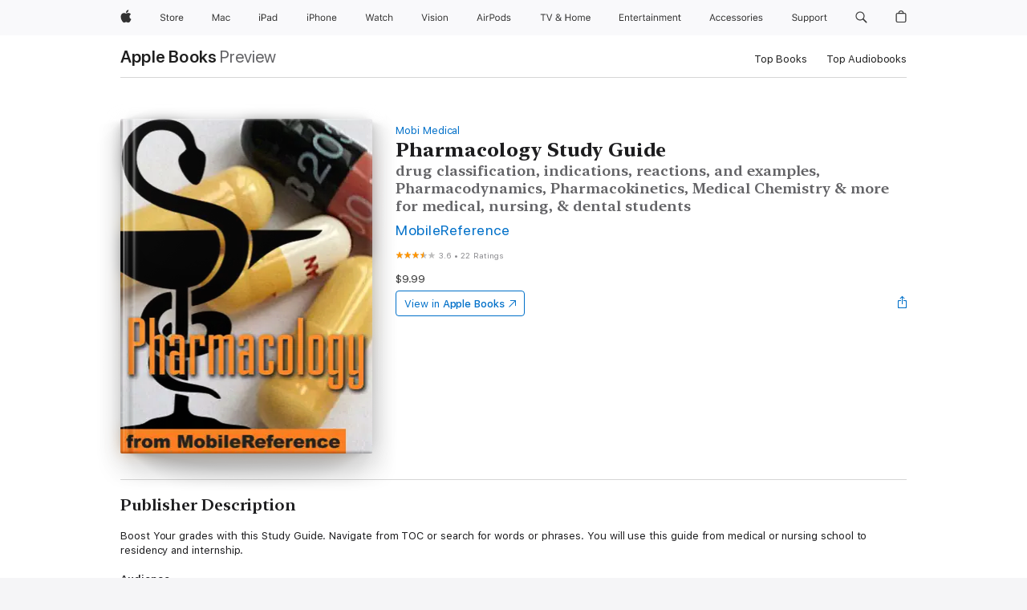

--- FILE ---
content_type: text/html
request_url: https://books.apple.com/us/book/pharmacology-study-guide/id370187673?uo=4&at=1000l358S
body_size: 46637
content:
<!DOCTYPE html><html  dir="ltr" lang="en-US"><head>
    <meta charset="utf-8">
    <meta http-equiv="X-UA-Compatible" content="IE=edge">
    <meta name="viewport" content="width=device-width, initial-scale=1, viewport-fit=cover">
    <meta name="applicable-device" content="pc,mobile">

    <script id="perfkit">window.initialPageRequestTime = +new Date();</script>
    <link rel="preconnect" href="https://amp-api.books.apple.com" crossorigin="">
<link rel="preconnect" href="https://is1-ssl.mzstatic.com" crossorigin="">
<link rel="preconnect" href="https://is2-ssl.mzstatic.com" crossorigin="">
<link rel="preconnect" href="https://is3-ssl.mzstatic.com" crossorigin="">
<link rel="preconnect" href="https://is4-ssl.mzstatic.com" crossorigin="">
<link rel="preconnect" href="https://is5-ssl.mzstatic.com" crossorigin="">
<link rel="preconnect" href="https://xp.apple.com" crossorigin="">
<link rel="preconnect" href="https://js-cdn.music.apple.com" crossorigin="">
<link rel="preconnect" href="https://www.apple.com" crossorigin="">
    
<meta name="web-experience-app/config/environment" content="%7B%22appVersion%22%3A1%2C%22modulePrefix%22%3A%22web-experience-app%22%2C%22environment%22%3A%22production%22%2C%22rootURL%22%3A%22%2F%22%2C%22locationType%22%3A%22history-hash-router-scroll%22%2C%22historySupportMiddleware%22%3Atrue%2C%22EmberENV%22%3A%7B%22FEATURES%22%3A%7B%7D%2C%22EXTEND_PROTOTYPES%22%3A%7B%22Date%22%3Afalse%7D%2C%22_APPLICATION_TEMPLATE_WRAPPER%22%3Afalse%2C%22_DEFAULT_ASYNC_OBSERVERS%22%3Atrue%2C%22_JQUERY_INTEGRATION%22%3Afalse%2C%22_TEMPLATE_ONLY_GLIMMER_COMPONENTS%22%3Atrue%7D%2C%22APP%22%3A%7B%22PROGRESS_BAR_DELAY%22%3A3000%2C%22CLOCK_INTERVAL%22%3A1000%2C%22LOADING_SPINNER_SPY%22%3Atrue%2C%22BREAKPOINTS%22%3A%7B%22large%22%3A%7B%22min%22%3A1069%2C%22content%22%3A980%7D%2C%22medium%22%3A%7B%22min%22%3A735%2C%22max%22%3A1068%2C%22content%22%3A692%7D%2C%22small%22%3A%7B%22min%22%3A320%2C%22max%22%3A734%2C%22content%22%3A280%7D%7D%2C%22buildVariant%22%3A%22books%22%2C%22name%22%3A%22web-experience-app%22%2C%22version%22%3A%222548.0.0%2B0b472053%22%7D%2C%22MEDIA_API%22%3A%7B%22token%22%3A%22eyJhbGciOiJFUzI1NiIsInR5cCI6IkpXVCIsImtpZCI6IkNOM1dVNkVKTzEifQ.eyJpc3MiOiJOVjBTRVdHRlNSIiwiaWF0IjoxNzY0NzIyNzU2LCJleHAiOjE3NzE5ODAzNTYsInJvb3RfaHR0cHNfb3JpZ2luIjpbImFwcGxlLmNvbSJdfQ.Y-cFl9j5HGWR1S_YFqK_Hy1qwk1hW9aBvWtIfb4iDzMDCQO9JcdexCvQGzSRxWYIEXS3JtD3vpWxYDj3puQYsA%22%7D%2C%22i18n%22%3A%7B%22defaultLocale%22%3A%22en-gb%22%2C%22useDevLoc%22%3Afalse%2C%22pathToLocales%22%3A%22dist%2Flocales%22%7D%2C%22MEDIA_ARTWORK%22%3A%7B%22BREAKPOINTS%22%3A%7B%22large%22%3A%7B%22min%22%3A1069%2C%22content%22%3A980%7D%2C%22medium%22%3A%7B%22min%22%3A735%2C%22max%22%3A1068%2C%22content%22%3A692%7D%2C%22small%22%3A%7B%22min%22%3A320%2C%22max%22%3A734%2C%22content%22%3A280%7D%7D%7D%2C%22API%22%3A%7B%22BookHost%22%3A%22https%3A%2F%2Famp-api.books.apple.com%22%2C%22obcMetadataBaseUrl%22%3A%22%2Fapi%2Fbooks-metadata%22%2C%22globalElementsPath%22%3A%22%2Fglobal-elements%22%7D%2C%22fastboot%22%3A%7B%22hostWhitelist%22%3A%5B%7B%7D%5D%7D%2C%22ember-short-number%22%3A%7B%22locales%22%3A%5B%22ar-dz%22%2C%22ar-bh%22%2C%22ar-eg%22%2C%22ar-iq%22%2C%22ar-jo%22%2C%22ar-kw%22%2C%22ar-lb%22%2C%22ar-ly%22%2C%22ar-ma%22%2C%22ar-om%22%2C%22ar-qa%22%2C%22ar-sa%22%2C%22ar-sd%22%2C%22ar-sy%22%2C%22ar-tn%22%2C%22ar-ae%22%2C%22ar-ye%22%2C%22he-il%22%2C%22iw-il%22%2C%22ca-es%22%2C%22cs-cz%22%2C%22da-dk%22%2C%22de-ch%22%2C%22de-de%22%2C%22el-gr%22%2C%22en-au%22%2C%22en-ca%22%2C%22en-gb%22%2C%22en-us%22%2C%22es-419%22%2C%22es-es%22%2C%22es-mx%22%2C%22es-xl%22%2C%22et-ee%22%2C%22fi-fi%22%2C%22fr-ca%22%2C%22fr-fr%22%2C%22hi-in%22%2C%22hr-hr%22%2C%22hu-hu%22%2C%22id-id%22%2C%22is-is%22%2C%22it-it%22%2C%22iw-il%22%2C%22ja-jp%22%2C%22ko-kr%22%2C%22lt-lt%22%2C%22lv-lv%22%2C%22ms-my%22%2C%22nl-nl%22%2C%22no-no%22%2C%22no-nb%22%2C%22nb-no%22%2C%22pl-pl%22%2C%22pt-br%22%2C%22pt-pt%22%2C%22ro-ro%22%2C%22ru-ru%22%2C%22sk-sk%22%2C%22sv-se%22%2C%22th-th%22%2C%22tr-tr%22%2C%22uk-ua%22%2C%22vi-vi%22%2C%22vi-vn%22%2C%22zh-cn%22%2C%22zh-hans%22%2C%22zh-hans-cn%22%2C%22zh-hant%22%2C%22zh-hant-hk%22%2C%22zh-hant-tw%22%2C%22zh-hk%22%2C%22zh-tw%22%2C%22ar%22%2C%22ca%22%2C%22cs%22%2C%22da%22%2C%22de%22%2C%22el%22%2C%22en%22%2C%22es%22%2C%22fi%22%2C%22fr%22%2C%22he%22%2C%22hi%22%2C%22hr%22%2C%22hu%22%2C%22id%22%2C%22is%22%2C%22it%22%2C%22ja%22%2C%22ko%22%2C%22lt%22%2C%22lv%22%2C%22ms%22%2C%22nb%22%2C%22nl%22%2C%22no%22%2C%22pl%22%2C%22pt%22%2C%22ro%22%2C%22ru%22%2C%22sk%22%2C%22sv%22%2C%22th%22%2C%22tr%22%2C%22uk%22%2C%22vi%22%2C%22zh%22%5D%7D%2C%22ember-cli-mirage%22%3A%7B%22enabled%22%3Afalse%2C%22usingProxy%22%3Afalse%2C%22useDefaultPassthroughs%22%3Atrue%7D%2C%22BREAKPOINTS%22%3A%7B%22large%22%3A%7B%22min%22%3A1069%2C%22content%22%3A980%7D%2C%22medium%22%3A%7B%22min%22%3A735%2C%22max%22%3A1068%2C%22content%22%3A692%7D%2C%22small%22%3A%7B%22min%22%3A320%2C%22max%22%3A734%2C%22content%22%3A280%7D%7D%2C%22METRICS%22%3A%7B%22variant%22%3A%22web%22%2C%22baseFields%22%3A%7B%22appName%22%3A%22web-experience-app%22%2C%22constraintProfiles%22%3A%5B%22AMPWeb%22%5D%7D%2C%22clickstream%22%3A%7B%22enabled%22%3Atrue%2C%22topic%22%3A%5B%22xp_amp_web_exp%22%5D%2C%22autoTrackClicks%22%3Atrue%7D%2C%22performance%22%3A%7B%22enabled%22%3Atrue%2C%22topic%22%3A%22xp_amp_bookstore_perf%22%7D%7D%2C%22MEDIA_SHELF%22%3A%7B%22GRID_CONFIG%22%3A%7B%22books-brick-row%22%3A%7B%22small%22%3A1%2C%22medium%22%3A2%2C%22large%22%3A3%7D%2C%22story%22%3A%7B%22small%22%3A1%2C%22medium%22%3A2%2C%22large%22%3A3%7D%2C%22small-brick%22%3A%7B%22small%22%3A1%2C%22medium%22%3A2%2C%22large%22%3A3%7D%2C%22editorial-lockup-large%22%3A%7B%22small%22%3A1%2C%22medium%22%3A2%2C%22large%22%3A2%7D%2C%22editorial-lockup-medium%22%3A%7B%22small%22%3A1%2C%22medium%22%3A2%2C%22large%22%3A3%7D%2C%22large-brick%22%3A%7B%22small%22%3A1%2C%22medium%22%3A1%2C%22large%22%3A2%7D%2C%22lockup-small%22%3A%7B%22small%22%3A1%2C%22medium%22%3A2%2C%22large%22%3A3%7D%2C%22lockup-large%22%3A%7B%22small%22%3A1%2C%22medium%22%3A3%2C%22large%22%3A4%7D%2C%22posters%22%3A%7B%22small%22%3A1%2C%22medium%22%3A1%2C%22large%22%3A2%7D%2C%22breakout-large%22%3A%7B%22small%22%3A1%2C%22medium%22%3A1%2C%22large%22%3A1%7D%7D%2C%22BREAKPOINTS%22%3A%7B%22large%22%3A%7B%22min%22%3A1069%2C%22content%22%3A980%7D%2C%22medium%22%3A%7B%22min%22%3A735%2C%22max%22%3A1068%2C%22content%22%3A692%7D%2C%22small%22%3A%7B%22min%22%3A320%2C%22max%22%3A734%2C%22content%22%3A280%7D%7D%7D%2C%22SASSKIT_GENERATOR%22%3A%7B%22VIEWPORT_CONFIG%22%3A%7B%22BREAKPOINTS%22%3A%7B%22large%22%3A%7B%22min%22%3A1069%2C%22content%22%3A980%7D%2C%22medium%22%3A%7B%22min%22%3A735%2C%22max%22%3A1068%2C%22content%22%3A692%7D%2C%22small%22%3A%7B%22min%22%3A320%2C%22max%22%3A734%2C%22content%22%3A280%7D%7D%7D%7D%2C%22features%22%3A%7B%22BUILD_VARIANT_APPS%22%3Afalse%2C%22BUILD_VARIANT_BOOKS%22%3Atrue%2C%22BUILD_VARIANT_FITNESS%22%3Afalse%2C%22BUILD_VARIANT_PODCASTS%22%3Afalse%2C%22BUILD_VARIANT_ITUNES%22%3Afalse%2C%22TV%22%3Afalse%2C%22PODCASTS%22%3Afalse%2C%22BOOKS%22%3Atrue%2C%22APPS%22%3Afalse%2C%22ARTISTS%22%3Afalse%2C%22DEEPLINK_ROUTE%22%3Afalse%2C%22EMBER_DATA%22%3Afalse%2C%22CHARTS%22%3Atrue%2C%22FITNESS%22%3Afalse%2C%22SHARE_UI%22%3Atrue%2C%22SEPARATE_RTL_STYLESHEET%22%3Atrue%7D%2C%22%40amp%2Fember-ui-global-elements%22%3A%7B%22useFooterWithoutRefundLink%22%3Atrue%7D%2C%22ember-cli-content-security-policy%22%3A%7B%22policy%22%3A%22upgrade-insecure-requests%20%3B%20default-src%20'none'%3B%20img-src%20'self'%20https%3A%2F%2F*.apple.com%20https%3A%2F%2F*.mzstatic.com%20data%3A%3B%20style-src%20'self'%20https%3A%2F%2F*.apple.com%20'unsafe-inline'%3B%20font-src%20'self'%20https%3A%2F%2F*.apple.com%3B%20media-src%20'self'%20https%3A%2F%2F*.apple.com%20blob%3A%3B%20connect-src%20'self'%20https%3A%2F%2F*.apple.com%20https%3A%2F%2F*.mzstatic.com%3B%20script-src%20'self'%20https%3A%2F%2F*.apple.com%20'unsafe-eval'%20'sha256-4ywTGAe4rEpoHt8XkjbkdOWklMJ%2F1Py%2Fx6b3%2FaGbtSQ%3D'%3B%20frame-src%20'self'%20https%3A%2F%2F*.apple.com%20itmss%3A%20itms-appss%3A%20itms-bookss%3A%20itms-itunesus%3A%20itms-messagess%3A%20itms-podcasts%3A%20itms-watchs%3A%20macappstores%3A%20musics%3A%20apple-musics%3A%20podcasts%3A%20videos%3A%3B%22%2C%22reportOnly%22%3Afalse%7D%2C%22exportApplicationGlobal%22%3Afalse%7D">
<!-- EMBER_CLI_FASTBOOT_TITLE --><link rel="stylesheet preload" name="fonts" href="//www.apple.com/wss/fonts?families=SF+Pro,v2|SF+Pro+Icons,v1|SF+Pro+Rounded,v1|New+York+Small,v1|New+York+Medium,v1" as="style"><link rel="stylesheet" type="text/css" href="https://www.apple.com/api-www/global-elements/global-header/v1/assets/globalheader.css" data-global-elements-nav-styles>
<link rel="stylesheet" type="text/css" href="/global-elements/2426.0.0/en_US/ac-global-footer.89780a9d2eedff61551113850a3547ef.css" data-global-elements-footer-styles>
<meta name="ac-gn-search-suggestions-enabled" content="false"/>
<meta name="globalnav-search-suggestions-enabled" content="false"/>
    <title>
      ‎Pharmacology Study Guide by MobileReference on Apple Books
    </title>
      <meta name="keywords" content="download, Pharmacology Study Guide, books on iphone, ipad, Mac, Apple Books">

      <meta name="description" content="Boost Your grades with this Study Guide. Navigate from TOC or search for words or phrases. You will use this guide from medical or nursing school to residency and internship.<br /><br /><b><b>Audience </b></b><br /><br />Intended for everyone interested in Pharmacology, particularly medical students…">

<!---->
      <link rel="canonical" href="https://books.apple.com/us/book/pharmacology-study-guide/id370187673">

      <link rel="icon" sizes="48x48" href="https://books.apple.com/assets/images/favicon/favicon-books-48-a8eb8171a8d912ed29d99e7a134953d3.png" type="image/png">

<!---->
<!---->
      <meta name="apple:content_id" content="370187673">

<!---->
      <script name="schema:book" type="application/ld+json">
        {"@context":"http://schema.org","@type":"Book","additionalType":"Product","author":"MobileReference","bookFormat":"EBook","datePublished":"2010-01-01T00:00:00.000Z","description":"Boost Your grades with this Study Guide. Navigate from TOC or search for words or phrases. You will use this guide from medical or nursing school to residency and internship.&lt;br /&gt;&lt;br /&gt;&lt;b&gt;&lt;b&gt;Audience &lt;/b&gt;&lt;/b&gt;&lt;br /&gt;&lt;br /&gt;Intended for everyone interested in Pharmacology, particularly medical students…","genre":["Study Aids","Books","Reference"],"image":"https://is1-ssl.mzstatic.com/image/thumb/Publication/28/f4/ce/mzi.bdxaokwl.jpg/1200x630wz.png","inLanguage":"en-US","isbn":"9781605010731","name":"Pharmacology Study Guide","numberOfPages":627,"publisher":"MobileReference","thumbnailUrl":["https://is1-ssl.mzstatic.com/image/thumb/Publication/28/f4/ce/mzi.bdxaokwl.jpg/1200x675wz.jpg","https://is1-ssl.mzstatic.com/image/thumb/Publication/28/f4/ce/mzi.bdxaokwl.jpg/1200x900wz.jpg","https://is1-ssl.mzstatic.com/image/thumb/Publication/28/f4/ce/mzi.bdxaokwl.jpg/1200x1200wz.jpg"],"isPartof":{"@type":"BookSeries","name":"Mobi Medical"},"offers":{"@type":"Offer","price":9.99,"priceCurrency":"USD","hasMerchantReturnPolicy":{"@type":"MerchantReturnPolicy","returnPolicyCategory":"https://schema.org/MerchantReturnNotPermitted","merchantReturnDays":0}},"aggregateRating":{"@type":"AggregateRating","ratingValue":3.6,"reviewCount":22},"review":[{"@type":"Review","author":"49ergal4ever","name":"This totally rocks!!","reviewBody":"A must have for students and nurses.  Very easy to read, very accessible and easy to maneuver!!! Worth way more than the ten measly dollars to pay, you will definitely get your money's worth ten times over :)","reviewRating":{"@type":"Rating","ratingValue":5},"datePublished":"2011-03-15T04:33:56.000Z"},{"@type":"Review","author":"Doggytime","name":"Missing medications","reviewBody":"I am in nursing school and going through pharmacology. I wanted a book that I could rely on to carry the medication information to do my clinical papers. This book has the basic list of medications, but one medication that I deal with a lot is thyroid, and there isn't anything in here about those.","reviewRating":{"@type":"Rating","ratingValue":2},"datePublished":"2011-03-30T03:13:35.000Z"},{"@type":"Review","author":"Book-reader","name":"Pharmacology ebook for dynamic reader","reviewBody":"This ebook is really superb. The authors strive to make the information understandable and meaningful. The science is first rate and the material makes sense. One of the best features of this ebook is a functional table of contents that makes your life easy. The text is intended for quick reading. It's concise and excellent for review and for the first time study. Maximum input with minimum of time loss. Highly recommended!","reviewRating":{"@type":"Rating","ratingValue":5},"datePublished":"2010-07-08T12:50:26.000Z"}]}
      </script>

        <meta property="al:ios:app_store_id" content="364709193">
        <meta property="al:ios:app_name" content="Apple Books">

        <meta property="og:title" content="‎Pharmacology Study Guide">
        <meta property="og:description" content="‎Reference · 2010">
        <meta property="og:site_name" content="Apple Books">
        <meta property="og:url" content="https://books.apple.com/us/book/pharmacology-study-guide/id370187673">
        <meta property="og:image" content="https://is1-ssl.mzstatic.com/image/thumb/Publication/28/f4/ce/mzi.bdxaokwl.jpg/1200x630wz.png">
        <meta property="og:image:alt" content="Pharmacology Study Guide by MobileReference on Apple Books">
        <meta property="og:image:type" content="image/png">
        <meta property="og:image:width" content="1200">
        <meta property="og:image:height" content="630">
        <meta property="og:image:secure_url" content="https://is1-ssl.mzstatic.com/image/thumb/Publication/28/f4/ce/mzi.bdxaokwl.jpg/1200x630wz.png">
        <meta property="og:type" content="book">
        <meta property="og:locale" content="en_US">

        <meta name="twitter:title" content="‎Pharmacology Study Guide">
        <meta name="twitter:description" content="‎Reference · 2010">
        <meta name="twitter:site" content="@AppleBooks">
        <meta name="twitter:card" content="summary_large_image">
        <meta name="twitter:image" content="https://is1-ssl.mzstatic.com/image/thumb/Publication/28/f4/ce/mzi.bdxaokwl.jpg/1200x600wz.png">
        <meta name="twitter:image:alt" content="Pharmacology Study Guide by MobileReference on Apple Books">

<!---->
    <meta name="version" content="2548.0.0">
    <!-- @@HEAD@@ -->
    <script src="https://js-cdn.music.apple.com/musickit/v2/amp/musickit.js?t=1764722790239"></script>

    <link integrity="" rel="stylesheet" href="/assets/web-experience-app-real-f1ca40148188f63f7dd2cd7d4d6d7e05.css" data-rtl="/assets/web-experience-rtl-app-dc89d135bf4a79beed79bacafc906bdf.css">

    
  </head>
  <body class="no-js no-touch globalnav-scrim">
    <script type="x/boundary" id="fastboot-body-start"></script><div id="globalheader"><aside id="globalmessage-segment" lang="en-US" dir="ltr" class="globalmessage-segment"><ul data-strings="{&quot;view&quot;:&quot;{%STOREFRONT%} Store Home&quot;,&quot;segments&quot;:{&quot;smb&quot;:&quot;Business Store Home&quot;,&quot;eduInd&quot;:&quot;Education Store Home&quot;,&quot;other&quot;:&quot;Store Home&quot;},&quot;exit&quot;:&quot;Exit&quot;}" class="globalmessage-segment-content"></ul></aside><nav id="globalnav" lang="en-US" dir="ltr" aria-label="Global" data-analytics-element-engagement-start="globalnav:onFlyoutOpen" data-analytics-element-engagement-end="globalnav:onFlyoutClose" data-store-api="https://www.apple.com/[storefront]/shop/bag/status" data-analytics-activitymap-region-id="global nav" data-analytics-region="global nav" class="globalnav no-js   "><div class="globalnav-content"><div class="globalnav-item globalnav-menuback"><button aria-label="Main menu" class="globalnav-menuback-button"><span class="globalnav-chevron-icon"><svg height="48" viewbox="0 0 9 48" width="9" xmlns="http://www.w3.org/2000/svg"><path d="m1.5618 24.0621 6.5581-6.4238c.2368-.2319.2407-.6118.0088-.8486-.2324-.2373-.6123-.2407-.8486-.0088l-7 6.8569c-.1157.1138-.1807.2695-.1802.4316.001.1621.0674.3174.1846.4297l7 6.7241c.1162.1118.2661.1675.4155.1675.1577 0 .3149-.062.4326-.1846.2295-.2388.2222-.6187-.0171-.8481z"/></svg></span></button></div><ul id="globalnav-list" class="globalnav-list"><li data-analytics-element-engagement="globalnav hover - apple" class="
				globalnav-item
				globalnav-item-apple
				
				
			"><a href="https://www.apple.com/" data-globalnav-item-name="apple" data-analytics-title="apple home" aria-label="Apple" class="globalnav-link globalnav-link-apple"><span class="globalnav-image-regular globalnav-link-image"><svg height="44" viewbox="0 0 14 44" width="14" xmlns="http://www.w3.org/2000/svg"><path d="m13.0729 17.6825a3.61 3.61 0 0 0 -1.7248 3.0365 3.5132 3.5132 0 0 0 2.1379 3.2223 8.394 8.394 0 0 1 -1.0948 2.2618c-.6816.9812-1.3943 1.9623-2.4787 1.9623s-1.3633-.63-2.613-.63c-1.2187 0-1.6525.6507-2.644.6507s-1.6834-.9089-2.4787-2.0243a9.7842 9.7842 0 0 1 -1.6628-5.2776c0-3.0984 2.014-4.7405 3.9969-4.7405 1.0535 0 1.9314.6919 2.5924.6919.63 0 1.6112-.7333 2.8092-.7333a3.7579 3.7579 0 0 1 3.1604 1.5802zm-3.7284-2.8918a3.5615 3.5615 0 0 0 .8469-2.22 1.5353 1.5353 0 0 0 -.031-.32 3.5686 3.5686 0 0 0 -2.3445 1.2084 3.4629 3.4629 0 0 0 -.8779 2.1585 1.419 1.419 0 0 0 .031.2892 1.19 1.19 0 0 0 .2169.0207 3.0935 3.0935 0 0 0 2.1586-1.1368z"/></svg></span><span class="globalnav-image-compact globalnav-link-image"><svg height="48" viewbox="0 0 17 48" width="17" xmlns="http://www.w3.org/2000/svg"><path d="m15.5752 19.0792a4.2055 4.2055 0 0 0 -2.01 3.5376 4.0931 4.0931 0 0 0 2.4908 3.7542 9.7779 9.7779 0 0 1 -1.2755 2.6351c-.7941 1.1431-1.6244 2.2862-2.8878 2.2862s-1.5883-.734-3.0443-.734c-1.42 0-1.9252.7581-3.08.7581s-1.9611-1.0589-2.8876-2.3584a11.3987 11.3987 0 0 1 -1.9373-6.1487c0-3.61 2.3464-5.523 4.6566-5.523 1.2274 0 2.25.8062 3.02.8062.734 0 1.8771-.8543 3.2729-.8543a4.3778 4.3778 0 0 1 3.6822 1.841zm-6.8586-2.0456a1.3865 1.3865 0 0 1 -.2527-.024 1.6557 1.6557 0 0 1 -.0361-.337 4.0341 4.0341 0 0 1 1.0228-2.5148 4.1571 4.1571 0 0 1 2.7314-1.4078 1.7815 1.7815 0 0 1 .0361.373 4.1487 4.1487 0 0 1 -.9867 2.587 3.6039 3.6039 0 0 1 -2.5148 1.3236z"/></svg></span><span class="globalnav-link-text">Apple</span></a></li><li data-topnav-flyout-item="menu" data-topnav-flyout-label="Menu" role="none" class="globalnav-item globalnav-menu"><div data-topnav-flyout="menu" class="globalnav-flyout"><div class="globalnav-menu-list"><div data-analytics-element-engagement="globalnav hover - store" class="
				globalnav-item
				globalnav-item-store
				globalnav-item-menu
				
			"><ul role="none" class="globalnav-submenu-trigger-group"><li class="globalnav-submenu-trigger-item"><a href="https://www.apple.com/us/shop/goto/store" data-globalnav-item-name="store" data-topnav-flyout-trigger-compact data-analytics-title="store" data-analytics-element-engagement="hover - store" aria-label="Store" class="globalnav-link globalnav-submenu-trigger-link globalnav-link-store"><span class="globalnav-link-text-container"><span class="globalnav-image-regular globalnav-link-image"><svg height="44" viewbox="0 0 30 44" width="30" xmlns="http://www.w3.org/2000/svg"><path d="m26.5679 20.4629c1.002 0 1.67.738 1.693 1.857h-3.48c.076-1.119.779-1.857 1.787-1.857zm2.754 2.672v-.387c0-1.963-1.037-3.176-2.742-3.176-1.735 0-2.848 1.289-2.848 3.276 0 1.998 1.096 3.263 2.848 3.263 1.383 0 2.367-.668 2.66-1.746h-1.008c-.264.557-.814.856-1.629.856-1.072 0-1.769-.791-1.822-2.039v-.047zm-9.547-3.451h.96v.937h.094c.188-.615.914-1.049 1.752-1.049.164 0 .375.012.504.03v1.007c-.082-.023-.445-.058-.644-.058-.961 0-1.659 1.098-1.659 1.535v3.914h-1.007zm-4.27 5.519c-1.195 0-1.869-.867-1.869-2.361 0-1.5.674-2.361 1.869-2.361 1.196 0 1.87.861 1.87 2.361 0 1.494-.674 2.361-1.87 2.361zm0-5.631c-1.798 0-2.912 1.237-2.912 3.27 0 2.027 1.114 3.269 2.912 3.269 1.799 0 2.913-1.242 2.913-3.269 0-2.033-1.114-3.27-2.913-3.27zm-5.478-1.475v1.635h1.407v.843h-1.407v3.575c0 .744.282 1.06.938 1.06.182 0 .281-.006.469-.023v.849c-.199.035-.393.059-.592.059-1.301 0-1.822-.481-1.822-1.688v-3.832h-1.02v-.843h1.02v-1.635zm-8.103 5.694c.129.885.973 1.447 2.174 1.447 1.137 0 1.975-.615 1.975-1.453 0-.72-.527-1.177-1.693-1.47l-1.084-.282c-1.53-.386-2.192-1.078-2.192-2.279 0-1.436 1.201-2.408 2.988-2.408 1.635 0 2.854.972 2.942 2.338h-1.061c-.146-.867-.861-1.383-1.916-1.383-1.125 0-1.869.562-1.869 1.418 0 .662.463 1.043 1.629 1.342l.885.234c1.752.439 2.455 1.119 2.455 2.361 0 1.553-1.225 2.543-3.158 2.543-1.793 0-3.03-.949-3.141-2.408z"/></svg></span><span class="globalnav-link-text">Store</span></span></a></li></ul></div><div data-analytics-element-engagement="globalnav hover - mac" class="
				globalnav-item
				globalnav-item-mac
				globalnav-item-menu
				
			"><ul role="none" class="globalnav-submenu-trigger-group"><li class="globalnav-submenu-trigger-item"><a href="https://www.apple.com/mac/" data-globalnav-item-name="mac" data-topnav-flyout-trigger-compact data-analytics-title="mac" data-analytics-element-engagement="hover - mac" aria-label="Mac" class="globalnav-link globalnav-submenu-trigger-link globalnav-link-mac"><span class="globalnav-link-text-container"><span class="globalnav-image-regular globalnav-link-image"><svg height="44" viewbox="0 0 23 44" width="23" xmlns="http://www.w3.org/2000/svg"><path d="m8.1558 25.9987v-6.457h-.0703l-2.666 6.457h-.8907l-2.666-6.457h-.0703v6.457h-.9844v-8.4551h1.2246l2.8945 7.0547h.0938l2.8945-7.0547h1.2246v8.4551zm2.5166-1.7696c0-1.1309.832-1.7812 2.3027-1.8691l1.8223-.1113v-.5742c0-.7793-.4863-1.207-1.4297-1.207-.7559 0-1.2832.2871-1.4238.7852h-1.0195c.1348-1.0137 1.1309-1.6816 2.4785-1.6816 1.541 0 2.4023.791 2.4023 2.1035v4.3242h-.9609v-.9318h-.0938c-.4102.6738-1.1016 1.043-1.9453 1.043-1.2246 0-2.1328-.7266-2.1328-1.8809zm4.125-.5859v-.5801l-1.6992.1113c-.9609.0645-1.3828.3984-1.3828 1.0312 0 .6445.5449 1.0195 1.2773 1.0195 1.0371.0001 1.8047-.6796 1.8047-1.5819zm6.958-2.0273c-.1641-.627-.7207-1.1367-1.6289-1.1367-1.1367 0-1.8516.9082-1.8516 2.3379 0 1.459.7266 2.3848 1.8516 2.3848.8496 0 1.4414-.3926 1.6289-1.1074h1.0195c-.1816 1.1602-1.125 2.0156-2.6426 2.0156-1.7695 0-2.9004-1.2832-2.9004-3.293 0-1.9688 1.125-3.2461 2.8945-3.2461 1.5352 0 2.4727.9199 2.6484 2.0449z"/></svg></span><span class="globalnav-link-text">Mac</span></span></a></li></ul></div><div data-analytics-element-engagement="globalnav hover - ipad" class="
				globalnav-item
				globalnav-item-ipad
				globalnav-item-menu
				
			"><ul role="none" class="globalnav-submenu-trigger-group"><li class="globalnav-submenu-trigger-item"><a href="https://www.apple.com/ipad/" data-globalnav-item-name="ipad" data-topnav-flyout-trigger-compact data-analytics-title="ipad" data-analytics-element-engagement="hover - ipad" aria-label="iPad" class="globalnav-link globalnav-submenu-trigger-link globalnav-link-ipad"><span class="globalnav-link-text-container"><span class="globalnav-image-regular globalnav-link-image"><svg height="44" viewbox="0 0 24 44" width="24" xmlns="http://www.w3.org/2000/svg"><path d="m14.9575 23.7002c0 .902-.768 1.582-1.805 1.582-.732 0-1.277-.375-1.277-1.02 0-.632.422-.966 1.383-1.031l1.699-.111zm-1.395-4.072c-1.347 0-2.343.668-2.478 1.681h1.019c.141-.498.668-.785 1.424-.785.944 0 1.43.428 1.43 1.207v.574l-1.822.112c-1.471.088-2.303.738-2.303 1.869 0 1.154.908 1.881 2.133 1.881.844 0 1.535-.369 1.945-1.043h.094v.931h.961v-4.324c0-1.312-.862-2.103-2.403-2.103zm6.769 5.575c-1.155 0-1.846-.885-1.846-2.361 0-1.471.697-2.362 1.846-2.362 1.142 0 1.857.914 1.857 2.362 0 1.459-.709 2.361-1.857 2.361zm1.834-8.027v3.503h-.088c-.358-.691-1.102-1.107-1.981-1.107-1.605 0-2.654 1.289-2.654 3.27 0 1.986 1.037 3.269 2.654 3.269.873 0 1.623-.416 2.022-1.119h.093v1.008h.961v-8.824zm-15.394 4.869h-1.863v-3.563h1.863c1.225 0 1.899.639 1.899 1.799 0 1.119-.697 1.764-1.899 1.764zm.276-4.5h-3.194v8.455h1.055v-3.018h2.127c1.588 0 2.719-1.119 2.719-2.701 0-1.611-1.108-2.736-2.707-2.736zm-6.064 8.454h1.008v-6.316h-1.008zm-.199-8.237c0-.387.316-.704.703-.704s.703.317.703.704c0 .386-.316.703-.703.703s-.703-.317-.703-.703z"/></svg></span><span class="globalnav-link-text">iPad</span></span></a></li></ul></div><div data-analytics-element-engagement="globalnav hover - iphone" class="
				globalnav-item
				globalnav-item-iphone
				globalnav-item-menu
				
			"><ul role="none" class="globalnav-submenu-trigger-group"><li class="globalnav-submenu-trigger-item"><a href="https://www.apple.com/iphone/" data-globalnav-item-name="iphone" data-topnav-flyout-trigger-compact data-analytics-title="iphone" data-analytics-element-engagement="hover - iphone" aria-label="iPhone" class="globalnav-link globalnav-submenu-trigger-link globalnav-link-iphone"><span class="globalnav-link-text-container"><span class="globalnav-image-regular globalnav-link-image"><svg height="44" viewbox="0 0 38 44" width="38" xmlns="http://www.w3.org/2000/svg"><path d="m32.7129 22.3203h3.48c-.023-1.119-.691-1.857-1.693-1.857-1.008 0-1.711.738-1.787 1.857zm4.459 2.045c-.293 1.078-1.277 1.746-2.66 1.746-1.752 0-2.848-1.266-2.848-3.264 0-1.986 1.113-3.275 2.848-3.275 1.705 0 2.742 1.213 2.742 3.176v.386h-4.541v.047c.053 1.248.75 2.039 1.822 2.039.815 0 1.366-.298 1.629-.855zm-12.282-4.682h.961v.996h.094c.316-.697.932-1.107 1.898-1.107 1.418 0 2.209.838 2.209 2.338v4.09h-1.007v-3.844c0-1.137-.481-1.676-1.489-1.676s-1.658.674-1.658 1.781v3.739h-1.008zm-2.499 3.158c0-1.5-.674-2.361-1.869-2.361-1.196 0-1.87.861-1.87 2.361 0 1.495.674 2.362 1.87 2.362 1.195 0 1.869-.867 1.869-2.362zm-4.782 0c0-2.033 1.114-3.269 2.913-3.269 1.798 0 2.912 1.236 2.912 3.269 0 2.028-1.114 3.27-2.912 3.27-1.799 0-2.913-1.242-2.913-3.27zm-6.636-5.666h1.008v3.504h.093c.317-.697.979-1.107 1.946-1.107 1.336 0 2.179.855 2.179 2.338v4.09h-1.007v-3.844c0-1.119-.504-1.676-1.459-1.676-1.131 0-1.752.715-1.752 1.781v3.739h-1.008zm-6.015 4.87h1.863c1.202 0 1.899-.645 1.899-1.764 0-1.16-.674-1.799-1.899-1.799h-1.863zm2.139-4.5c1.599 0 2.707 1.125 2.707 2.736 0 1.582-1.131 2.701-2.719 2.701h-2.127v3.018h-1.055v-8.455zm-6.114 8.454h1.008v-6.316h-1.008zm-.2-8.238c0-.386.317-.703.703-.703.387 0 .704.317.704.703 0 .387-.317.704-.704.704-.386 0-.703-.317-.703-.704z"/></svg></span><span class="globalnav-link-text">iPhone</span></span></a></li></ul></div><div data-analytics-element-engagement="globalnav hover - watch" class="
				globalnav-item
				globalnav-item-watch
				globalnav-item-menu
				
			"><ul role="none" class="globalnav-submenu-trigger-group"><li class="globalnav-submenu-trigger-item"><a href="https://www.apple.com/watch/" data-globalnav-item-name="watch" data-topnav-flyout-trigger-compact data-analytics-title="watch" data-analytics-element-engagement="hover - watch" aria-label="Watch" class="globalnav-link globalnav-submenu-trigger-link globalnav-link-watch"><span class="globalnav-link-text-container"><span class="globalnav-image-regular globalnav-link-image"><svg height="44" viewbox="0 0 35 44" width="35" xmlns="http://www.w3.org/2000/svg"><path d="m28.9819 17.1758h1.008v3.504h.094c.316-.697.978-1.108 1.945-1.108 1.336 0 2.18.856 2.18 2.338v4.09h-1.008v-3.844c0-1.119-.504-1.675-1.459-1.675-1.131 0-1.752.715-1.752 1.781v3.738h-1.008zm-2.42 4.441c-.164-.627-.721-1.136-1.629-1.136-1.137 0-1.852.908-1.852 2.338 0 1.459.727 2.384 1.852 2.384.849 0 1.441-.392 1.629-1.107h1.019c-.182 1.16-1.125 2.016-2.642 2.016-1.77 0-2.901-1.284-2.901-3.293 0-1.969 1.125-3.247 2.895-3.247 1.535 0 2.472.92 2.648 2.045zm-6.533-3.568v1.635h1.407v.844h-1.407v3.574c0 .744.282 1.06.938 1.06.182 0 .281-.006.469-.023v.85c-.2.035-.393.058-.592.058-1.301 0-1.822-.48-1.822-1.687v-3.832h-1.02v-.844h1.02v-1.635zm-4.2 5.596v-.58l-1.699.111c-.961.064-1.383.398-1.383 1.031 0 .645.545 1.02 1.277 1.02 1.038 0 1.805-.68 1.805-1.582zm-4.125.586c0-1.131.832-1.782 2.303-1.869l1.822-.112v-.574c0-.779-.486-1.207-1.43-1.207-.755 0-1.283.287-1.423.785h-1.02c.135-1.014 1.131-1.682 2.479-1.682 1.541 0 2.402.792 2.402 2.104v4.324h-.961v-.931h-.094c-.41.673-1.101 1.043-1.945 1.043-1.225 0-2.133-.727-2.133-1.881zm-7.684 1.769h-.996l-2.303-8.455h1.101l1.682 6.873h.07l1.893-6.873h1.066l1.893 6.873h.07l1.682-6.873h1.101l-2.302 8.455h-.996l-1.946-6.674h-.07z"/></svg></span><span class="globalnav-link-text">Watch</span></span></a></li></ul></div><div data-analytics-element-engagement="globalnav hover - vision" class="
				globalnav-item
				globalnav-item-vision
				globalnav-item-menu
				
			"><ul role="none" class="globalnav-submenu-trigger-group"><li class="globalnav-submenu-trigger-item"><a href="https://www.apple.com/apple-vision-pro/" data-globalnav-item-name="vision" data-topnav-flyout-trigger-compact data-analytics-title="vision" data-analytics-element-engagement="hover - vision" aria-label="Vision" class="globalnav-link globalnav-submenu-trigger-link globalnav-link-vision"><span class="globalnav-link-text-container"><span class="globalnav-image-regular globalnav-link-image"><svg xmlns="http://www.w3.org/2000/svg" width="34" height="44" viewbox="0 0 34 44"><g id="en-US_globalnav_links_vision_image_large"><rect id="box_" width="34" height="44" fill="none"/><path id="art_" d="m.4043,17.5449h1.1074l2.4844,7.0898h.0938l2.4844-7.0898h1.1074l-3.1172,8.4551h-1.043L.4043,17.5449Zm8.3467.2168c0-.3867.3164-.7031.7031-.7031s.7031.3164.7031.7031-.3164.7031-.7031.7031-.7031-.3164-.7031-.7031Zm.1875,1.9219h1.0195v6.3164h-1.0195v-6.3164Zm2.499,4.7051h1.043c.1699.5273.6738.873,1.4824.873.8496,0,1.4531-.4043,1.4531-.9785v-.0117c0-.4277-.3223-.7266-1.1016-.9141l-.9785-.2344c-1.1836-.2812-1.7168-.7969-1.7168-1.7051v-.0059c0-1.0488,1.0078-1.8398,2.3496-1.8398,1.3242,0,2.2441.6621,2.3848,1.6934h-1.002c-.1348-.498-.627-.8438-1.3887-.8438-.75,0-1.3008.3867-1.3008.9434v.0117c0,.4277.3164.6973,1.0605.8789l.9727.2344c1.1895.2871,1.7637.8027,1.7637,1.7051v.0117c0,1.125-1.0957,1.9043-2.5312,1.9043-1.4062,0-2.373-.6797-2.4902-1.7227Zm6.3203-6.627c0-.3867.3164-.7031.7031-.7031s.7031.3164.7031.7031-.3164.7031-.7031.7031-.7031-.3164-.7031-.7031Zm.1875,1.9219h1.0195v6.3164h-1.0195v-6.3164Zm2.5049,3.1641v-.0117c0-2.0273,1.1133-3.2637,2.9121-3.2637s2.9121,1.2363,2.9121,3.2637v.0117c0,2.0215-1.1133,3.2637-2.9121,3.2637s-2.9121-1.2422-2.9121-3.2637Zm4.7812,0v-.0117c0-1.4941-.6738-2.3613-1.8691-2.3613s-1.8691.8672-1.8691,2.3613v.0117c0,1.4883.6738,2.3613,1.8691,2.3613s1.8691-.873,1.8691-2.3613Zm2.5049-3.1641h1.0195v.9492h.0938c.3164-.668.9082-1.0605,1.8398-1.0605,1.418,0,2.209.8379,2.209,2.3379v4.0898h-1.0195v-3.8438c0-1.1367-.4688-1.6816-1.4766-1.6816s-1.6465.6797-1.6465,1.7871v3.7383h-1.0195v-6.3164Z"/></g></svg></span><span class="globalnav-link-text">Vision</span></span></a></li></ul></div><div data-analytics-element-engagement="globalnav hover - airpods" class="
				globalnav-item
				globalnav-item-airpods
				globalnav-item-menu
				
			"><ul role="none" class="globalnav-submenu-trigger-group"><li class="globalnav-submenu-trigger-item"><a href="https://www.apple.com/airpods/" data-globalnav-item-name="airpods" data-topnav-flyout-trigger-compact data-analytics-title="airpods" data-analytics-element-engagement="hover - airpods" aria-label="AirPods" class="globalnav-link globalnav-submenu-trigger-link globalnav-link-airpods"><span class="globalnav-link-text-container"><span class="globalnav-image-regular globalnav-link-image"><svg height="44" viewbox="0 0 43 44" width="43" xmlns="http://www.w3.org/2000/svg"><path d="m11.7153 19.6836h.961v.937h.094c.187-.615.914-1.048 1.752-1.048.164 0 .375.011.504.029v1.008c-.082-.024-.446-.059-.645-.059-.961 0-1.658.645-1.658 1.535v3.914h-1.008zm28.135-.111c1.324 0 2.244.656 2.379 1.693h-.996c-.135-.504-.627-.838-1.389-.838-.75 0-1.336.381-1.336.943 0 .434.352.704 1.096.885l.973.235c1.189.287 1.763.802 1.763 1.711 0 1.13-1.095 1.91-2.531 1.91-1.406 0-2.373-.674-2.484-1.723h1.037c.17.533.674.873 1.482.873.85 0 1.459-.404 1.459-.984 0-.434-.328-.727-1.002-.891l-1.084-.264c-1.183-.287-1.722-.796-1.722-1.71 0-1.049 1.013-1.84 2.355-1.84zm-6.665 5.631c-1.155 0-1.846-.885-1.846-2.362 0-1.471.697-2.361 1.846-2.361 1.142 0 1.857.914 1.857 2.361 0 1.459-.709 2.362-1.857 2.362zm1.834-8.028v3.504h-.088c-.358-.691-1.102-1.107-1.981-1.107-1.605 0-2.654 1.289-2.654 3.269 0 1.987 1.037 3.27 2.654 3.27.873 0 1.623-.416 2.022-1.119h.094v1.007h.961v-8.824zm-9.001 8.028c-1.195 0-1.869-.868-1.869-2.362 0-1.5.674-2.361 1.869-2.361 1.196 0 1.869.861 1.869 2.361 0 1.494-.673 2.362-1.869 2.362zm0-5.631c-1.799 0-2.912 1.236-2.912 3.269 0 2.028 1.113 3.27 2.912 3.27s2.912-1.242 2.912-3.27c0-2.033-1.113-3.269-2.912-3.269zm-17.071 6.427h1.008v-6.316h-1.008zm-.199-8.238c0-.387.317-.703.703-.703.387 0 .703.316.703.703s-.316.703-.703.703c-.386 0-.703-.316-.703-.703zm-6.137 4.922 1.324-3.773h.093l1.325 3.773zm1.892-5.139h-1.043l-3.117 8.455h1.107l.85-2.42h3.363l.85 2.42h1.107zm14.868 4.5h-1.864v-3.562h1.864c1.224 0 1.898.639 1.898 1.799 0 1.119-.697 1.763-1.898 1.763zm.275-4.5h-3.193v8.455h1.054v-3.017h2.127c1.588 0 2.719-1.119 2.719-2.701 0-1.612-1.107-2.737-2.707-2.737z"/></svg></span><span class="globalnav-link-text">AirPods</span></span></a></li></ul></div><div data-analytics-element-engagement="globalnav hover - tv-home" class="
				globalnav-item
				globalnav-item-tv-home
				globalnav-item-menu
				
			"><ul role="none" class="globalnav-submenu-trigger-group"><li class="globalnav-submenu-trigger-item"><a href="https://www.apple.com/tv-home/" data-globalnav-item-name="tv-home" data-topnav-flyout-trigger-compact data-analytics-title="tv &amp; home" data-analytics-element-engagement="hover - tv &amp; home" aria-label="TV and Home" class="globalnav-link globalnav-submenu-trigger-link globalnav-link-tv-home"><span class="globalnav-link-text-container"><span class="globalnav-image-regular globalnav-link-image"><svg height="44" viewbox="0 0 65 44" width="65" xmlns="http://www.w3.org/2000/svg"><path d="m4.3755 26v-7.5059h-2.7246v-.9492h6.5039v.9492h-2.7246v7.5059zm7.7314 0-3.1172-8.4551h1.1074l2.4844 7.0898h.0938l2.4844-7.0898h1.1074l-3.1172 8.4551zm13.981-.8438c-.7207.6328-1.7109 1.002-2.7363 1.002-1.6816 0-2.8594-.9961-2.8594-2.4141 0-1.002.5449-1.7637 1.6758-2.3613.0762-.0352.2344-.1172.3281-.1641-.7793-.8203-1.0605-1.3652-1.0605-1.9805 0-1.084.9199-1.8926 2.1562-1.8926 1.248 0 2.1562.7969 2.1562 1.9043 0 .8672-.5215 1.5-1.8281 2.1855l2.1152 2.2734c.2637-.5273.3984-1.2188.3984-2.2734v-.1465h.9844v.1523c0 1.3125-.2344 2.2676-.6973 2.9824l1.4708 1.5764h-1.3242zm-4.541-1.4824c0 .9492.7676 1.5938 1.8984 1.5938.7676 0 1.5586-.3047 2.0215-.791l-2.3906-2.6133c-.0645.0234-.2168.0996-.2988.1406-.8145.4219-1.2305 1.0078-1.2305 1.6699zm3.2109-4.3886c0-.6562-.4746-1.1016-1.1602-1.1016-.6738 0-1.1543.457-1.1543 1.1133 0 .4688.2402.8789.9082 1.541 1.0313-.5274 1.4063-.9492 1.4063-1.5527zm13.5176 6.7148v-3.8496h-4.6406v3.8496h-1.0547v-8.4551h1.0547v3.6562h4.6406v-3.6562h1.0547v8.4551zm2.6455-3.1582c0-2.0332 1.1133-3.2695 2.9121-3.2695s2.9121 1.2363 2.9121 3.2695c0 2.0273-1.1133 3.2695-2.9121 3.2695s-2.9121-1.2422-2.9121-3.2695zm4.7812 0c0-1.5-.6738-2.3613-1.8691-2.3613s-1.8691.8613-1.8691 2.3613c0 1.4941.6738 2.3613 1.8691 2.3613s1.8691-.8672 1.8691-2.3613zm2.5054-3.1582h.9609v.9961h.0938c.2871-.7031.9199-1.1074 1.7637-1.1074.8555 0 1.4531.4512 1.7461 1.1074h.0938c.3398-.668 1.0605-1.1074 1.9336-1.1074 1.2891 0 2.0098.7383 2.0098 2.0625v4.3652h-1.0078v-4.1309c0-.9316-.4395-1.3887-1.3301-1.3887-.8789 0-1.4648.6562-1.4648 1.459v4.0606h-1.0078v-4.2891c0-.75-.5215-1.2305-1.3184-1.2305-.8262 0-1.4648.7148-1.4648 1.6055v3.9141h-1.0078v-6.3164zm15.5127 4.6816c-.293 1.0781-1.2773 1.7461-2.6602 1.7461-1.752 0-2.8477-1.2656-2.8477-3.2637 0-1.9863 1.1133-3.2754 2.8477-3.2754 1.7051 0 2.7422 1.2129 2.7422 3.1758v.3867h-4.541v.0469c.0527 1.248.75 2.0391 1.8223 2.0391.8145 0 1.3652-.2988 1.6289-.8555zm-4.459-2.0449h3.4805c-.0234-1.1191-.6914-1.8574-1.6934-1.8574-1.0078 0-1.7109.7383-1.7871 1.8574z"/></svg></span><span class="globalnav-link-text">TV &amp; Home</span></span></a></li></ul></div><div data-analytics-element-engagement="globalnav hover - entertainment" class="
				globalnav-item
				globalnav-item-entertainment
				globalnav-item-menu
				
			"><ul role="none" class="globalnav-submenu-trigger-group"><li class="globalnav-submenu-trigger-item"><a href="https://www.apple.com/entertainment/" data-globalnav-item-name="entertainment" data-topnav-flyout-trigger-compact data-analytics-title="entertainment" data-analytics-element-engagement="hover - entertainment" aria-label="Entertainment" class="globalnav-link globalnav-submenu-trigger-link globalnav-link-entertainment"><span class="globalnav-link-text-container"><span class="globalnav-image-regular globalnav-link-image"><svg xmlns="http://www.w3.org/2000/svg" viewbox="0 0 77 44" width="77" height="44"><path d="m0 17.4863h5.2383v.9492h-4.1836v2.7129h3.9668v.9375h-3.9668v2.9062h4.1836v.9492h-5.2383zm6.8994 2.1387h1.0195v.9492h.0938c.3164-.668.9082-1.0605 1.8398-1.0605 1.418 0 2.209.8379 2.209 2.3379v4.0898h-1.0195v-3.8438c0-1.1367-.4688-1.6816-1.4766-1.6816s-1.6465.6797-1.6465 1.7871v3.7383h-1.0195zm7.2803 4.6758v-3.832h-.9961v-.8438h.9961v-1.6348h1.0547v1.6348h1.3828v.8438h-1.3828v3.5742c0 .7441.2578 1.043.9141 1.043.1816 0 .2812-.0059.4688-.0234v.8672c-.1992.0352-.3926.0586-.5918.0586-1.3009-.0001-1.8458-.4806-1.8458-1.6876zm3.4365-1.4942v-.0059c0-1.9512 1.1133-3.2871 2.8301-3.2871s2.7598 1.2773 2.7598 3.1641v.3984h-4.5469c.0293 1.3066.75 2.0684 1.875 2.0684.8555 0 1.3828-.4043 1.5527-.7852l.0234-.0527h1.0195l-.0117.0469c-.2168.8555-1.1191 1.6992-2.6074 1.6992-1.8046 0-2.8945-1.2656-2.8945-3.2461zm1.0606-.5449h3.4922c-.1055-1.248-.7969-1.8398-1.7285-1.8398-.9376 0-1.6524.6386-1.7637 1.8398zm5.9912-2.6367h1.0195v.9375h.0938c.2402-.6621.832-1.0488 1.6875-1.0488.1934 0 .4102.0234.5098.041v.9902c-.2109-.0352-.4043-.0586-.627-.0586-.9727 0-1.6641.6152-1.6641 1.541v3.9141h-1.0195zm4.9658 4.6758v-3.832h-.9961v-.8438h.9961v-1.6348h1.0547v1.6348h1.3828v.8438h-1.3828v3.5742c0 .7441.2578 1.043.9141 1.043.1816 0 .2812-.0059.4688-.0234v.8672c-.1992.0352-.3926.0586-.5918.0586-1.3009-.0001-1.8458-.4806-1.8458-1.6876zm3.4658-.1231v-.0117c0-1.125.832-1.7754 2.3027-1.8633l1.8105-.1113v-.5742c0-.7793-.4746-1.2012-1.418-1.2012-.7559 0-1.2539.2812-1.418.7734l-.0059.0176h-1.0195l.0059-.0352c.1641-.9902 1.125-1.6582 2.4727-1.6582 1.541 0 2.4023.791 2.4023 2.1035v4.3242h-1.0195v-.9316h-.0938c-.3984.6738-1.0605 1.043-1.9102 1.043-1.201 0-2.1092-.7265-2.1092-1.875zm2.3203.9903c1.0371 0 1.793-.6797 1.793-1.582v-.5742l-1.6875.1055c-.9609.0586-1.3828.3984-1.3828 1.0254v.0117c0 .6386.5449 1.0136 1.2773 1.0136zm4.3926-7.4649c0-.3867.3164-.7031.7031-.7031s.7031.3164.7031.7031-.3164.7031-.7031.7031-.7031-.3164-.7031-.7031zm.1875 1.9219h1.0195v6.3164h-1.0195zm2.8213 0h1.0195v.9492h.0938c.3164-.668.9082-1.0605 1.8398-1.0605 1.418 0 2.209.8379 2.209 2.3379v4.0898h-1.0195v-3.8438c0-1.1367-.4688-1.6816-1.4766-1.6816s-1.6465.6797-1.6465 1.7871v3.7383h-1.0195zm6.8818 0h1.0195v.9609h.0938c.2812-.6797.8789-1.0723 1.7051-1.0723.8555 0 1.4531.4512 1.7461 1.1074h.0938c.3398-.668 1.0605-1.1074 1.9336-1.1074 1.2891 0 2.0098.7383 2.0098 2.0625v4.3652h-1.0195v-4.1309c0-.9316-.4277-1.3945-1.3184-1.3945-.8789 0-1.459.6621-1.459 1.4648v4.0605h-1.0195v-4.2891c0-.75-.5156-1.2363-1.3125-1.2363-.8262 0-1.4531.7207-1.4531 1.6113v3.9141h-1.0195v-6.3162zm10.0049 3.1816v-.0059c0-1.9512 1.1133-3.2871 2.8301-3.2871s2.7598 1.2773 2.7598 3.1641v.3984h-4.5469c.0293 1.3066.75 2.0684 1.875 2.0684.8555 0 1.3828-.4043 1.5527-.7852l.0234-.0527h1.0195l-.0116.0469c-.2168.8555-1.1191 1.6992-2.6074 1.6992-1.8047 0-2.8946-1.2656-2.8946-3.2461zm1.0606-.5449h3.4922c-.1055-1.248-.7969-1.8398-1.7285-1.8398-.9376 0-1.6524.6386-1.7637 1.8398zm5.9912-2.6367h1.0195v.9492h.0938c.3164-.668.9082-1.0605 1.8398-1.0605 1.418 0 2.209.8379 2.209 2.3379v4.0898h-1.0195v-3.8438c0-1.1367-.4688-1.6816-1.4766-1.6816s-1.6465.6797-1.6465 1.7871v3.7383h-1.0195zm7.2802 4.6758v-3.832h-.9961v-.8438h.9961v-1.6348h1.0547v1.6348h1.3828v.8438h-1.3828v3.5742c0 .7441.2578 1.043.9141 1.043.1816 0 .2812-.0059.4688-.0234v.8672c-.1992.0352-.3926.0586-.5918.0586-1.3008-.0001-1.8458-.4806-1.8458-1.6876z"/></svg></span><span class="globalnav-link-text">Entertainment</span></span></a></li></ul></div><div data-analytics-element-engagement="globalnav hover - accessories" class="
				globalnav-item
				globalnav-item-accessories
				globalnav-item-menu
				
			"><ul role="none" class="globalnav-submenu-trigger-group"><li class="globalnav-submenu-trigger-item"><a href="https://www.apple.com/us/shop/goto/buy_accessories" data-globalnav-item-name="accessories" data-topnav-flyout-trigger-compact data-analytics-title="accessories" data-analytics-element-engagement="hover - accessories" aria-label="Accessories" class="globalnav-link globalnav-submenu-trigger-link globalnav-link-accessories"><span class="globalnav-link-text-container"><span class="globalnav-image-regular globalnav-link-image"><svg height="44" viewbox="0 0 67 44" width="67" xmlns="http://www.w3.org/2000/svg"><path d="m5.6603 23.5715h-3.3633l-.8496 2.4199h-1.1074l3.1172-8.4551h1.043l3.1172 8.4551h-1.1075zm-3.0527-.8965h2.7422l-1.3242-3.7734h-.0938zm10.0986-1.0664c-.1641-.627-.7207-1.1367-1.6289-1.1367-1.1367 0-1.8516.9082-1.8516 2.3379 0 1.459.7266 2.3848 1.8516 2.3848.8496 0 1.4414-.3926 1.6289-1.1074h1.0195c-.1816 1.1602-1.125 2.0156-2.6426 2.0156-1.7695 0-2.9004-1.2832-2.9004-3.293 0-1.9688 1.125-3.2461 2.8945-3.2461 1.5352 0 2.4727.9199 2.6484 2.0449zm6.5947 0c-.1641-.627-.7207-1.1367-1.6289-1.1367-1.1367 0-1.8516.9082-1.8516 2.3379 0 1.459.7266 2.3848 1.8516 2.3848.8496 0 1.4414-.3926 1.6289-1.1074h1.0195c-.1816 1.1602-1.125 2.0156-2.6426 2.0156-1.7695 0-2.9004-1.2832-2.9004-3.293 0-1.9688 1.125-3.2461 2.8945-3.2461 1.5352 0 2.4727.9199 2.6484 2.0449zm7.5796 2.748c-.293 1.0781-1.2773 1.7461-2.6602 1.7461-1.752 0-2.8477-1.2656-2.8477-3.2637 0-1.9863 1.1133-3.2754 2.8477-3.2754 1.7051 0 2.7422 1.2129 2.7422 3.1758v.3867h-4.541v.0469c.0527 1.248.75 2.0391 1.8223 2.0391.8145 0 1.3652-.2988 1.6289-.8555zm-4.459-2.0449h3.4805c-.0234-1.1191-.6914-1.8574-1.6934-1.8574-1.0078 0-1.7109.7383-1.7871 1.8574zm8.212-2.748c1.3242 0 2.2441.6562 2.3789 1.6934h-.9961c-.1348-.5039-.627-.8379-1.3887-.8379-.75 0-1.3359.3809-1.3359.9434 0 .4336.3516.7031 1.0957.8848l.9727.2344c1.1895.2871 1.7637.8027 1.7637 1.7109 0 1.1309-1.0957 1.9102-2.5312 1.9102-1.4062 0-2.373-.6738-2.4844-1.7227h1.0371c.1699.5332.6738.873 1.4824.873.8496 0 1.459-.4043 1.459-.9844 0-.4336-.3281-.7266-1.002-.8906l-1.084-.2637c-1.1836-.2871-1.7227-.7969-1.7227-1.7109 0-1.0489 1.0137-1.8399 2.3555-1.8399zm6.0439 0c1.3242 0 2.2441.6562 2.3789 1.6934h-.9961c-.1348-.5039-.627-.8379-1.3887-.8379-.75 0-1.3359.3809-1.3359.9434 0 .4336.3516.7031 1.0957.8848l.9727.2344c1.1895.2871 1.7637.8027 1.7637 1.7109 0 1.1309-1.0957 1.9102-2.5312 1.9102-1.4062 0-2.373-.6738-2.4844-1.7227h1.0371c.1699.5332.6738.873 1.4824.873.8496 0 1.459-.4043 1.459-.9844 0-.4336-.3281-.7266-1.002-.8906l-1.084-.2637c-1.1836-.2871-1.7227-.7969-1.7227-1.7109 0-1.0489 1.0137-1.8399 2.3555-1.8399zm3.6357 3.2695c0-2.0332 1.1133-3.2695 2.9121-3.2695s2.9121 1.2363 2.9121 3.2695c0 2.0273-1.1133 3.2695-2.9121 3.2695s-2.9121-1.2422-2.9121-3.2695zm4.7813 0c0-1.5-.6738-2.3613-1.8691-2.3613s-1.8691.8613-1.8691 2.3613c0 1.4941.6738 2.3613 1.8691 2.3613s1.8691-.8672 1.8691-2.3613zm2.5054-3.1582h.9609v.9375h.0938c.1875-.6152.9141-1.0488 1.752-1.0488.1641 0 .375.0117.5039.0293v1.0078c-.082-.0234-.4453-.0586-.6445-.0586-.9609 0-1.6582.6445-1.6582 1.5352v3.9141h-1.0078v-6.3165zm4.2744-1.9219c0-.3867.3164-.7031.7031-.7031s.7031.3164.7031.7031-.3164.7031-.7031.7031-.7031-.3164-.7031-.7031zm.1992 1.9219h1.0078v6.3164h-1.0078zm8.001 4.6816c-.293 1.0781-1.2773 1.7461-2.6602 1.7461-1.752 0-2.8477-1.2656-2.8477-3.2637 0-1.9863 1.1133-3.2754 2.8477-3.2754 1.7051 0 2.7422 1.2129 2.7422 3.1758v.3867h-4.541v.0469c.0527 1.248.75 2.0391 1.8223 2.0391.8145 0 1.3652-.2988 1.6289-.8555zm-4.459-2.0449h3.4805c-.0234-1.1191-.6914-1.8574-1.6934-1.8574-1.0078 0-1.7109.7383-1.7871 1.8574zm8.2119-2.748c1.3242 0 2.2441.6562 2.3789 1.6934h-.9961c-.1348-.5039-.627-.8379-1.3887-.8379-.75 0-1.3359.3809-1.3359.9434 0 .4336.3516.7031 1.0957.8848l.9727.2344c1.1895.2871 1.7637.8027 1.7637 1.7109 0 1.1309-1.0957 1.9102-2.5312 1.9102-1.4062 0-2.373-.6738-2.4844-1.7227h1.0371c.1699.5332.6738.873 1.4824.873.8496 0 1.459-.4043 1.459-.9844 0-.4336-.3281-.7266-1.002-.8906l-1.084-.2637c-1.1836-.2871-1.7227-.7969-1.7227-1.7109 0-1.0489 1.0137-1.8399 2.3555-1.8399z"/></svg></span><span class="globalnav-link-text">Accessories</span></span></a></li></ul></div><div data-analytics-element-engagement="globalnav hover - support" class="
				globalnav-item
				globalnav-item-support
				globalnav-item-menu
				
			"><ul role="none" class="globalnav-submenu-trigger-group"><li class="globalnav-submenu-trigger-item"><a href="https://support.apple.com/?cid=gn-ols-home-hp-tab" data-globalnav-item-name="support" data-topnav-flyout-trigger-compact data-analytics-title="support" data-analytics-element-engagement="hover - support" data-analytics-exit-link="true" aria-label="Support" class="globalnav-link globalnav-submenu-trigger-link globalnav-link-support"><span class="globalnav-link-text-container"><span class="globalnav-image-regular globalnav-link-image"><svg height="44" viewbox="0 0 44 44" width="44" xmlns="http://www.w3.org/2000/svg"><path d="m42.1206 18.0337v1.635h1.406v.844h-1.406v3.574c0 .744.281 1.06.937 1.06.182 0 .282-.006.469-.023v.849c-.199.036-.392.059-.592.059-1.3 0-1.822-.48-1.822-1.687v-3.832h-1.019v-.844h1.019v-1.635zm-6.131 1.635h.961v.937h.093c.188-.615.914-1.049 1.752-1.049.164 0 .375.012.504.03v1.008c-.082-.024-.445-.059-.644-.059-.961 0-1.659.644-1.659 1.535v3.914h-1.007zm-2.463 3.158c0-1.5-.674-2.361-1.869-2.361s-1.869.861-1.869 2.361c0 1.494.674 2.361 1.869 2.361s1.869-.867 1.869-2.361zm-4.781 0c0-2.033 1.113-3.27 2.912-3.27s2.912 1.237 2.912 3.27c0 2.027-1.113 3.27-2.912 3.27s-2.912-1.243-2.912-3.27zm-2.108 0c0-1.477-.692-2.361-1.846-2.361-1.143 0-1.863.908-1.863 2.361 0 1.447.72 2.361 1.857 2.361 1.16 0 1.852-.884 1.852-2.361zm1.043 0c0 1.975-1.049 3.27-2.655 3.27-.902 0-1.629-.393-1.974-1.061h-.094v3.059h-1.008v-8.426h.961v1.054h.094c.404-.726 1.16-1.166 2.021-1.166 1.612 0 2.655 1.284 2.655 3.27zm-8.048 0c0-1.477-.691-2.361-1.845-2.361-1.143 0-1.864.908-1.864 2.361 0 1.447.721 2.361 1.858 2.361 1.16 0 1.851-.884 1.851-2.361zm1.043 0c0 1.975-1.049 3.27-2.654 3.27-.902 0-1.629-.393-1.975-1.061h-.093v3.059h-1.008v-8.426h.961v1.054h.093c.405-.726 1.161-1.166 2.022-1.166 1.611 0 2.654 1.284 2.654 3.27zm-7.645 3.158h-.961v-.99h-.094c-.316.703-.99 1.102-1.957 1.102-1.418 0-2.156-.844-2.156-2.338v-4.09h1.008v3.844c0 1.136.422 1.664 1.43 1.664 1.113 0 1.722-.663 1.722-1.77v-3.738h1.008zm-11.69-2.209c.129.885.972 1.447 2.174 1.447 1.136 0 1.974-.615 1.974-1.453 0-.72-.527-1.177-1.693-1.47l-1.084-.282c-1.529-.386-2.192-1.078-2.192-2.279 0-1.435 1.202-2.408 2.989-2.408 1.634 0 2.853.973 2.941 2.338h-1.06c-.147-.867-.862-1.383-1.916-1.383-1.125 0-1.87.562-1.87 1.418 0 .662.463 1.043 1.629 1.342l.885.234c1.752.44 2.455 1.119 2.455 2.361 0 1.553-1.224 2.543-3.158 2.543-1.793 0-3.029-.949-3.141-2.408z"/></svg></span><span class="globalnav-link-text">Support</span></span></a></li></ul></div></div></div></li><li data-topnav-flyout-label="Search apple.com" data-analytics-title="open - search field" class="globalnav-item globalnav-search"><a role="button" id="globalnav-menubutton-link-search" href="https://www.apple.com/us/search" data-topnav-flyout-trigger-regular data-topnav-flyout-trigger-compact aria-label="Search apple.com" data-analytics-title="open - search field" class="globalnav-link globalnav-link-search"><span class="globalnav-image-regular"><svg xmlns="http://www.w3.org/2000/svg" width="15px" height="44px" viewbox="0 0 15 44">
<path d="M14.298,27.202l-3.87-3.87c0.701-0.929,1.122-2.081,1.122-3.332c0-3.06-2.489-5.55-5.55-5.55c-3.06,0-5.55,2.49-5.55,5.55 c0,3.061,2.49,5.55,5.55,5.55c1.251,0,2.403-0.421,3.332-1.122l3.87,3.87c0.151,0.151,0.35,0.228,0.548,0.228 s0.396-0.076,0.548-0.228C14.601,27.995,14.601,27.505,14.298,27.202z M1.55,20c0-2.454,1.997-4.45,4.45-4.45 c2.454,0,4.45,1.997,4.45,4.45S8.454,24.45,6,24.45C3.546,24.45,1.55,22.454,1.55,20z"/>
</svg>
</span><span class="globalnav-image-compact"><svg height="48" viewbox="0 0 17 48" width="17" xmlns="http://www.w3.org/2000/svg"><path d="m16.2294 29.9556-4.1755-4.0821a6.4711 6.4711 0 1 0 -1.2839 1.2625l4.2005 4.1066a.9.9 0 1 0 1.2588-1.287zm-14.5294-8.0017a5.2455 5.2455 0 1 1 5.2455 5.2527 5.2549 5.2549 0 0 1 -5.2455-5.2527z"/></svg></span></a><div id="globalnav-submenu-search" aria-labelledby="globalnav-menubutton-link-search" class="globalnav-flyout globalnav-submenu"><div class="globalnav-flyout-scroll-container"><div class="globalnav-flyout-content globalnav-submenu-content"><form action="https://www.apple.com/us/search" method="get" class="globalnav-searchfield"><div class="globalnav-searchfield-wrapper"><input placeholder="Search apple.com" aria-label="Search apple.com" autocorrect="off" autocapitalize="off" autocomplete="off" class="globalnav-searchfield-input"><input id="globalnav-searchfield-src" type="hidden" name="src" value><input type="hidden" name="type" value><input type="hidden" name="page" value><input type="hidden" name="locale" value><button aria-label="Clear search" tabindex="-1" type="button" class="globalnav-searchfield-reset"><span class="globalnav-image-regular"><svg height="14" viewbox="0 0 14 14" width="14" xmlns="http://www.w3.org/2000/svg"><path d="m7 .0339a6.9661 6.9661 0 1 0 6.9661 6.9661 6.9661 6.9661 0 0 0 -6.9661-6.9661zm2.798 8.9867a.55.55 0 0 1 -.778.7774l-2.02-2.02-2.02 2.02a.55.55 0 0 1 -.7784-.7774l2.0206-2.0206-2.0204-2.02a.55.55 0 0 1 .7782-.7778l2.02 2.02 2.02-2.02a.55.55 0 0 1 .778.7778l-2.0203 2.02z"/></svg></span><span class="globalnav-image-compact"><svg height="16" viewbox="0 0 16 16" width="16" xmlns="http://www.w3.org/2000/svg"><path d="m0 8a8.0474 8.0474 0 0 1 7.9922-8 8.0609 8.0609 0 0 1 8.0078 8 8.0541 8.0541 0 0 1 -8 8 8.0541 8.0541 0 0 1 -8-8zm5.6549 3.2863 2.3373-2.353 2.3451 2.353a.6935.6935 0 0 0 .4627.1961.6662.6662 0 0 0 .6667-.6667.6777.6777 0 0 0 -.1961-.4706l-2.3451-2.3373 2.3529-2.3607a.5943.5943 0 0 0 .1961-.4549.66.66 0 0 0 -.6667-.6589.6142.6142 0 0 0 -.447.1961l-2.3686 2.3606-2.353-2.3527a.6152.6152 0 0 0 -.447-.1883.6529.6529 0 0 0 -.6667.651.6264.6264 0 0 0 .1961.4549l2.3451 2.3529-2.3451 2.353a.61.61 0 0 0 -.1961.4549.6661.6661 0 0 0 .6667.6667.6589.6589 0 0 0 .4627-.1961z"/></svg></span></button><button aria-label="Submit search" tabindex="-1" aria-hidden="true" type="submit" class="globalnav-searchfield-submit"><span class="globalnav-image-regular"><svg height="32" viewbox="0 0 30 32" width="30" xmlns="http://www.w3.org/2000/svg"><path d="m23.3291 23.3066-4.35-4.35c-.0105-.0105-.0247-.0136-.0355-.0235a6.8714 6.8714 0 1 0 -1.5736 1.4969c.0214.0256.03.0575.0542.0815l4.35 4.35a1.1 1.1 0 1 0 1.5557-1.5547zm-15.4507-8.582a5.6031 5.6031 0 1 1 5.603 5.61 5.613 5.613 0 0 1 -5.603-5.61z"/></svg></span><span class="globalnav-image-compact"><svg width="38" height="40" viewbox="0 0 38 40" xmlns="http://www.w3.org/2000/svg"><path d="m28.6724 27.8633-5.07-5.07c-.0095-.0095-.0224-.0122-.032-.0213a7.9967 7.9967 0 1 0 -1.8711 1.7625c.0254.03.0357.0681.0642.0967l5.07 5.07a1.3 1.3 0 0 0 1.8389-1.8379zm-18.0035-10.0033a6.5447 6.5447 0 1 1 6.545 6.5449 6.5518 6.5518 0 0 1 -6.545-6.5449z"/></svg></span></button></div><div role="status" aria-live="polite" data-topnav-searchresults-label="total results" class="globalnav-searchresults-count"></div></form><div class="globalnav-searchresults"></div></div></div></div></li><li id="globalnav-bag" data-analytics-region="bag" class="globalnav-item globalnav-bag"><div class="globalnav-bag-wrapper"><a role="button" id="globalnav-menubutton-link-bag" href="https://www.apple.com/us/shop/goto/bag" aria-label="Shopping Bag" data-globalnav-item-name="bag" data-topnav-flyout-trigger-regular data-topnav-flyout-trigger-compact data-analytics-title="open - bag" class="globalnav-link globalnav-link-bag"><span class="globalnav-image-regular"><svg height="44" viewbox="0 0 14 44" width="14" xmlns="http://www.w3.org/2000/svg"><path d="m11.3535 16.0283h-1.0205a3.4229 3.4229 0 0 0 -3.333-2.9648 3.4229 3.4229 0 0 0 -3.333 2.9648h-1.02a2.1184 2.1184 0 0 0 -2.117 2.1162v7.7155a2.1186 2.1186 0 0 0 2.1162 2.1167h8.707a2.1186 2.1186 0 0 0 2.1168-2.1167v-7.7155a2.1184 2.1184 0 0 0 -2.1165-2.1162zm-4.3535-1.8652a2.3169 2.3169 0 0 1 2.2222 1.8652h-4.4444a2.3169 2.3169 0 0 1 2.2222-1.8652zm5.37 11.6969a1.0182 1.0182 0 0 1 -1.0166 1.0171h-8.7069a1.0182 1.0182 0 0 1 -1.0165-1.0171v-7.7155a1.0178 1.0178 0 0 1 1.0166-1.0166h8.707a1.0178 1.0178 0 0 1 1.0164 1.0166z"/></svg></span><span class="globalnav-image-compact"><svg height="48" viewbox="0 0 17 48" width="17" xmlns="http://www.w3.org/2000/svg"><path d="m13.4575 16.9268h-1.1353a3.8394 3.8394 0 0 0 -7.6444 0h-1.1353a2.6032 2.6032 0 0 0 -2.6 2.6v8.9232a2.6032 2.6032 0 0 0 2.6 2.6h9.915a2.6032 2.6032 0 0 0 2.6-2.6v-8.9231a2.6032 2.6032 0 0 0 -2.6-2.6001zm-4.9575-2.2768a2.658 2.658 0 0 1 2.6221 2.2764h-5.2442a2.658 2.658 0 0 1 2.6221-2.2764zm6.3574 13.8a1.4014 1.4014 0 0 1 -1.4 1.4h-9.9149a1.4014 1.4014 0 0 1 -1.4-1.4v-8.9231a1.4014 1.4014 0 0 1 1.4-1.4h9.915a1.4014 1.4014 0 0 1 1.4 1.4z"/></svg></span></a><span aria-hidden="true" data-analytics-title="open - bag" class="globalnav-bag-badge"><span class="globalnav-bag-badge-separator"></span><span class="globalnav-bag-badge-number">0</span><span class="globalnav-bag-badge-unit">+</span></span></div><div id="globalnav-submenu-bag" aria-labelledby="globalnav-menubutton-link-bag" class="globalnav-flyout globalnav-submenu"><div class="globalnav-flyout-scroll-container"><div class="globalnav-flyout-content globalnav-submenu-content"></div></div></div></li></ul><div class="globalnav-menutrigger"><button id="globalnav-menutrigger-button" aria-controls="globalnav-list" aria-label="Menu" data-topnav-menu-label-open="Menu" data-topnav-menu-label-close="Close" data-topnav-flyout-trigger-compact="menu" class="globalnav-menutrigger-button"><svg width="18" height="18" viewbox="0 0 18 18"><polyline id="globalnav-menutrigger-bread-bottom" fill="none" stroke="currentColor" stroke-width="1.2" stroke-linecap="round" stroke-linejoin="round" points="2 12, 16 12" class="globalnav-menutrigger-bread globalnav-menutrigger-bread-bottom"><animate id="globalnav-anim-menutrigger-bread-bottom-open" attributename="points" keytimes="0;0.5;1" dur="0.24s" begin="indefinite" fill="freeze" calcmode="spline" keysplines="0.42, 0, 1, 1;0, 0, 0.58, 1" values=" 2 12, 16 12; 2 9, 16 9; 3.5 15, 15 3.5"/><animate id="globalnav-anim-menutrigger-bread-bottom-close" attributename="points" keytimes="0;0.5;1" dur="0.24s" begin="indefinite" fill="freeze" calcmode="spline" keysplines="0.42, 0, 1, 1;0, 0, 0.58, 1" values=" 3.5 15, 15 3.5; 2 9, 16 9; 2 12, 16 12"/></polyline><polyline id="globalnav-menutrigger-bread-top" fill="none" stroke="currentColor" stroke-width="1.2" stroke-linecap="round" stroke-linejoin="round" points="2 5, 16 5" class="globalnav-menutrigger-bread globalnav-menutrigger-bread-top"><animate id="globalnav-anim-menutrigger-bread-top-open" attributename="points" keytimes="0;0.5;1" dur="0.24s" begin="indefinite" fill="freeze" calcmode="spline" keysplines="0.42, 0, 1, 1;0, 0, 0.58, 1" values=" 2 5, 16 5; 2 9, 16 9; 3.5 3.5, 15 15"/><animate id="globalnav-anim-menutrigger-bread-top-close" attributename="points" keytimes="0;0.5;1" dur="0.24s" begin="indefinite" fill="freeze" calcmode="spline" keysplines="0.42, 0, 1, 1;0, 0, 0.58, 1" values=" 3.5 3.5, 15 15; 2 9, 16 9; 2 5, 16 5"/></polyline></svg></button></div></div></nav><div id="globalnav-curtain" class="globalnav-curtain"></div><div id="globalnav-placeholder" class="globalnav-placeholder"></div></div><script id="__ACGH_DATA__" type="application/json">{"props":{"globalNavData":{"locale":"en_US","ariaLabel":"Global","analyticsAttributes":[{"name":"data-analytics-activitymap-region-id","value":"global nav"},{"name":"data-analytics-region","value":"global nav"}],"links":[{"id":"2758e8127e4ab787ae4e849277f79b83b3522719ae4b96a595421e50ea2d03f7","name":"apple","text":"Apple","url":"/","ariaLabel":"Apple","submenuAriaLabel":"Apple menu","images":[{"name":"regular","assetInline":"<svg height=\"44\" viewBox=\"0 0 14 44\" width=\"14\" xmlns=\"http://www.w3.org/2000/svg\"><path d=\"m13.0729 17.6825a3.61 3.61 0 0 0 -1.7248 3.0365 3.5132 3.5132 0 0 0 2.1379 3.2223 8.394 8.394 0 0 1 -1.0948 2.2618c-.6816.9812-1.3943 1.9623-2.4787 1.9623s-1.3633-.63-2.613-.63c-1.2187 0-1.6525.6507-2.644.6507s-1.6834-.9089-2.4787-2.0243a9.7842 9.7842 0 0 1 -1.6628-5.2776c0-3.0984 2.014-4.7405 3.9969-4.7405 1.0535 0 1.9314.6919 2.5924.6919.63 0 1.6112-.7333 2.8092-.7333a3.7579 3.7579 0 0 1 3.1604 1.5802zm-3.7284-2.8918a3.5615 3.5615 0 0 0 .8469-2.22 1.5353 1.5353 0 0 0 -.031-.32 3.5686 3.5686 0 0 0 -2.3445 1.2084 3.4629 3.4629 0 0 0 -.8779 2.1585 1.419 1.419 0 0 0 .031.2892 1.19 1.19 0 0 0 .2169.0207 3.0935 3.0935 0 0 0 2.1586-1.1368z\"/></svg>"},{"name":"compact","assetInline":"<svg height=\"48\" viewBox=\"0 0 17 48\" width=\"17\" xmlns=\"http://www.w3.org/2000/svg\"><path d=\"m15.5752 19.0792a4.2055 4.2055 0 0 0 -2.01 3.5376 4.0931 4.0931 0 0 0 2.4908 3.7542 9.7779 9.7779 0 0 1 -1.2755 2.6351c-.7941 1.1431-1.6244 2.2862-2.8878 2.2862s-1.5883-.734-3.0443-.734c-1.42 0-1.9252.7581-3.08.7581s-1.9611-1.0589-2.8876-2.3584a11.3987 11.3987 0 0 1 -1.9373-6.1487c0-3.61 2.3464-5.523 4.6566-5.523 1.2274 0 2.25.8062 3.02.8062.734 0 1.8771-.8543 3.2729-.8543a4.3778 4.3778 0 0 1 3.6822 1.841zm-6.8586-2.0456a1.3865 1.3865 0 0 1 -.2527-.024 1.6557 1.6557 0 0 1 -.0361-.337 4.0341 4.0341 0 0 1 1.0228-2.5148 4.1571 4.1571 0 0 1 2.7314-1.4078 1.7815 1.7815 0 0 1 .0361.373 4.1487 4.1487 0 0 1 -.9867 2.587 3.6039 3.6039 0 0 1 -2.5148 1.3236z\"/></svg>"}],"analyticsAttributes":[{"name":"data-analytics-title","value":"apple home"}]},{"id":"ad4a2a26eb4836393385e9f6c61b526b4a3cb31409c5ed8730ce7a704dd7132f","name":"store","text":"Store","url":"/us/shop/goto/store","ariaLabel":"Store","submenuAriaLabel":"Store menu","images":[{"name":"regular","assetInline":"<svg height=\"44\" viewBox=\"0 0 30 44\" width=\"30\" xmlns=\"http://www.w3.org/2000/svg\"><path d=\"m26.5679 20.4629c1.002 0 1.67.738 1.693 1.857h-3.48c.076-1.119.779-1.857 1.787-1.857zm2.754 2.672v-.387c0-1.963-1.037-3.176-2.742-3.176-1.735 0-2.848 1.289-2.848 3.276 0 1.998 1.096 3.263 2.848 3.263 1.383 0 2.367-.668 2.66-1.746h-1.008c-.264.557-.814.856-1.629.856-1.072 0-1.769-.791-1.822-2.039v-.047zm-9.547-3.451h.96v.937h.094c.188-.615.914-1.049 1.752-1.049.164 0 .375.012.504.03v1.007c-.082-.023-.445-.058-.644-.058-.961 0-1.659 1.098-1.659 1.535v3.914h-1.007zm-4.27 5.519c-1.195 0-1.869-.867-1.869-2.361 0-1.5.674-2.361 1.869-2.361 1.196 0 1.87.861 1.87 2.361 0 1.494-.674 2.361-1.87 2.361zm0-5.631c-1.798 0-2.912 1.237-2.912 3.27 0 2.027 1.114 3.269 2.912 3.269 1.799 0 2.913-1.242 2.913-3.269 0-2.033-1.114-3.27-2.913-3.27zm-5.478-1.475v1.635h1.407v.843h-1.407v3.575c0 .744.282 1.06.938 1.06.182 0 .281-.006.469-.023v.849c-.199.035-.393.059-.592.059-1.301 0-1.822-.481-1.822-1.688v-3.832h-1.02v-.843h1.02v-1.635zm-8.103 5.694c.129.885.973 1.447 2.174 1.447 1.137 0 1.975-.615 1.975-1.453 0-.72-.527-1.177-1.693-1.47l-1.084-.282c-1.53-.386-2.192-1.078-2.192-2.279 0-1.436 1.201-2.408 2.988-2.408 1.635 0 2.854.972 2.942 2.338h-1.061c-.146-.867-.861-1.383-1.916-1.383-1.125 0-1.869.562-1.869 1.418 0 .662.463 1.043 1.629 1.342l.885.234c1.752.439 2.455 1.119 2.455 2.361 0 1.553-1.225 2.543-3.158 2.543-1.793 0-3.03-.949-3.141-2.408z\"/></svg>"}],"analyticsAttributes":[{"name":"data-analytics-title","value":"store"},{"name":"data-analytics-element-engagement","value":"hover - store"}]},{"id":"9a82f08a3cc17e59a61372a40e7ecb17783e9c10aef163465f29bb5b00d4725a","name":"mac","text":"Mac","url":"/mac/","ariaLabel":"Mac","submenuAriaLabel":"Mac menu","images":[{"name":"regular","assetInline":"<svg height=\"44\" viewBox=\"0 0 23 44\" width=\"23\" xmlns=\"http://www.w3.org/2000/svg\"><path d=\"m8.1558 25.9987v-6.457h-.0703l-2.666 6.457h-.8907l-2.666-6.457h-.0703v6.457h-.9844v-8.4551h1.2246l2.8945 7.0547h.0938l2.8945-7.0547h1.2246v8.4551zm2.5166-1.7696c0-1.1309.832-1.7812 2.3027-1.8691l1.8223-.1113v-.5742c0-.7793-.4863-1.207-1.4297-1.207-.7559 0-1.2832.2871-1.4238.7852h-1.0195c.1348-1.0137 1.1309-1.6816 2.4785-1.6816 1.541 0 2.4023.791 2.4023 2.1035v4.3242h-.9609v-.9318h-.0938c-.4102.6738-1.1016 1.043-1.9453 1.043-1.2246 0-2.1328-.7266-2.1328-1.8809zm4.125-.5859v-.5801l-1.6992.1113c-.9609.0645-1.3828.3984-1.3828 1.0312 0 .6445.5449 1.0195 1.2773 1.0195 1.0371.0001 1.8047-.6796 1.8047-1.5819zm6.958-2.0273c-.1641-.627-.7207-1.1367-1.6289-1.1367-1.1367 0-1.8516.9082-1.8516 2.3379 0 1.459.7266 2.3848 1.8516 2.3848.8496 0 1.4414-.3926 1.6289-1.1074h1.0195c-.1816 1.1602-1.125 2.0156-2.6426 2.0156-1.7695 0-2.9004-1.2832-2.9004-3.293 0-1.9688 1.125-3.2461 2.8945-3.2461 1.5352 0 2.4727.9199 2.6484 2.0449z\"/></svg>"}],"analyticsAttributes":[{"name":"data-analytics-title","value":"mac"},{"name":"data-analytics-element-engagement","value":"hover - mac"}]},{"id":"00948525be55e5a61fc12335c2fe8fbc94664d6237757d79344cadd205bde991","name":"ipad","text":"iPad","url":"/ipad/","ariaLabel":"iPad","submenuAriaLabel":"iPad menu","images":[{"name":"regular","assetInline":"<svg height=\"44\" viewBox=\"0 0 24 44\" width=\"24\" xmlns=\"http://www.w3.org/2000/svg\"><path d=\"m14.9575 23.7002c0 .902-.768 1.582-1.805 1.582-.732 0-1.277-.375-1.277-1.02 0-.632.422-.966 1.383-1.031l1.699-.111zm-1.395-4.072c-1.347 0-2.343.668-2.478 1.681h1.019c.141-.498.668-.785 1.424-.785.944 0 1.43.428 1.43 1.207v.574l-1.822.112c-1.471.088-2.303.738-2.303 1.869 0 1.154.908 1.881 2.133 1.881.844 0 1.535-.369 1.945-1.043h.094v.931h.961v-4.324c0-1.312-.862-2.103-2.403-2.103zm6.769 5.575c-1.155 0-1.846-.885-1.846-2.361 0-1.471.697-2.362 1.846-2.362 1.142 0 1.857.914 1.857 2.362 0 1.459-.709 2.361-1.857 2.361zm1.834-8.027v3.503h-.088c-.358-.691-1.102-1.107-1.981-1.107-1.605 0-2.654 1.289-2.654 3.27 0 1.986 1.037 3.269 2.654 3.269.873 0 1.623-.416 2.022-1.119h.093v1.008h.961v-8.824zm-15.394 4.869h-1.863v-3.563h1.863c1.225 0 1.899.639 1.899 1.799 0 1.119-.697 1.764-1.899 1.764zm.276-4.5h-3.194v8.455h1.055v-3.018h2.127c1.588 0 2.719-1.119 2.719-2.701 0-1.611-1.108-2.736-2.707-2.736zm-6.064 8.454h1.008v-6.316h-1.008zm-.199-8.237c0-.387.316-.704.703-.704s.703.317.703.704c0 .386-.316.703-.703.703s-.703-.317-.703-.703z\"/></svg>"}],"analyticsAttributes":[{"name":"data-analytics-title","value":"ipad"},{"name":"data-analytics-element-engagement","value":"hover - ipad"}]},{"id":"254873a73c00038209d1c486273a47e092f598ac6df39eaa74322285d69c22d6","name":"iphone","text":"iPhone","url":"/iphone/","ariaLabel":"iPhone","submenuAriaLabel":"iPhone menu","images":[{"name":"regular","assetInline":"<svg height=\"44\" viewBox=\"0 0 38 44\" width=\"38\" xmlns=\"http://www.w3.org/2000/svg\"><path d=\"m32.7129 22.3203h3.48c-.023-1.119-.691-1.857-1.693-1.857-1.008 0-1.711.738-1.787 1.857zm4.459 2.045c-.293 1.078-1.277 1.746-2.66 1.746-1.752 0-2.848-1.266-2.848-3.264 0-1.986 1.113-3.275 2.848-3.275 1.705 0 2.742 1.213 2.742 3.176v.386h-4.541v.047c.053 1.248.75 2.039 1.822 2.039.815 0 1.366-.298 1.629-.855zm-12.282-4.682h.961v.996h.094c.316-.697.932-1.107 1.898-1.107 1.418 0 2.209.838 2.209 2.338v4.09h-1.007v-3.844c0-1.137-.481-1.676-1.489-1.676s-1.658.674-1.658 1.781v3.739h-1.008zm-2.499 3.158c0-1.5-.674-2.361-1.869-2.361-1.196 0-1.87.861-1.87 2.361 0 1.495.674 2.362 1.87 2.362 1.195 0 1.869-.867 1.869-2.362zm-4.782 0c0-2.033 1.114-3.269 2.913-3.269 1.798 0 2.912 1.236 2.912 3.269 0 2.028-1.114 3.27-2.912 3.27-1.799 0-2.913-1.242-2.913-3.27zm-6.636-5.666h1.008v3.504h.093c.317-.697.979-1.107 1.946-1.107 1.336 0 2.179.855 2.179 2.338v4.09h-1.007v-3.844c0-1.119-.504-1.676-1.459-1.676-1.131 0-1.752.715-1.752 1.781v3.739h-1.008zm-6.015 4.87h1.863c1.202 0 1.899-.645 1.899-1.764 0-1.16-.674-1.799-1.899-1.799h-1.863zm2.139-4.5c1.599 0 2.707 1.125 2.707 2.736 0 1.582-1.131 2.701-2.719 2.701h-2.127v3.018h-1.055v-8.455zm-6.114 8.454h1.008v-6.316h-1.008zm-.2-8.238c0-.386.317-.703.703-.703.387 0 .704.317.704.703 0 .387-.317.704-.704.704-.386 0-.703-.317-.703-.704z\"/></svg>"}],"analyticsAttributes":[{"name":"data-analytics-title","value":"iphone"},{"name":"data-analytics-element-engagement","value":"hover - iphone"}]},{"id":"53df160ebeaf43e20199b03d483006c3d35b44cc88b0fc6ad48af0114776e209","name":"watch","text":"Watch","url":"/watch/","ariaLabel":"Watch","submenuAriaLabel":"Watch menu","images":[{"name":"regular","assetInline":"<svg height=\"44\" viewBox=\"0 0 35 44\" width=\"35\" xmlns=\"http://www.w3.org/2000/svg\"><path d=\"m28.9819 17.1758h1.008v3.504h.094c.316-.697.978-1.108 1.945-1.108 1.336 0 2.18.856 2.18 2.338v4.09h-1.008v-3.844c0-1.119-.504-1.675-1.459-1.675-1.131 0-1.752.715-1.752 1.781v3.738h-1.008zm-2.42 4.441c-.164-.627-.721-1.136-1.629-1.136-1.137 0-1.852.908-1.852 2.338 0 1.459.727 2.384 1.852 2.384.849 0 1.441-.392 1.629-1.107h1.019c-.182 1.16-1.125 2.016-2.642 2.016-1.77 0-2.901-1.284-2.901-3.293 0-1.969 1.125-3.247 2.895-3.247 1.535 0 2.472.92 2.648 2.045zm-6.533-3.568v1.635h1.407v.844h-1.407v3.574c0 .744.282 1.06.938 1.06.182 0 .281-.006.469-.023v.85c-.2.035-.393.058-.592.058-1.301 0-1.822-.48-1.822-1.687v-3.832h-1.02v-.844h1.02v-1.635zm-4.2 5.596v-.58l-1.699.111c-.961.064-1.383.398-1.383 1.031 0 .645.545 1.02 1.277 1.02 1.038 0 1.805-.68 1.805-1.582zm-4.125.586c0-1.131.832-1.782 2.303-1.869l1.822-.112v-.574c0-.779-.486-1.207-1.43-1.207-.755 0-1.283.287-1.423.785h-1.02c.135-1.014 1.131-1.682 2.479-1.682 1.541 0 2.402.792 2.402 2.104v4.324h-.961v-.931h-.094c-.41.673-1.101 1.043-1.945 1.043-1.225 0-2.133-.727-2.133-1.881zm-7.684 1.769h-.996l-2.303-8.455h1.101l1.682 6.873h.07l1.893-6.873h1.066l1.893 6.873h.07l1.682-6.873h1.101l-2.302 8.455h-.996l-1.946-6.674h-.07z\"/></svg>"}],"analyticsAttributes":[{"name":"data-analytics-title","value":"watch"},{"name":"data-analytics-element-engagement","value":"hover - watch"}]},{"id":"b605ab234f32c76b9d586469b3201bde23eb3c09e73007566a1ab8ee6a3fb8e4","name":"vision","text":"Vision","url":"/apple-vision-pro/","ariaLabel":"Vision","submenuAriaLabel":"Vision menu","images":[{"name":"regular","assetInline":"<svg xmlns=\"http://www.w3.org/2000/svg\" width=\"34\" height=\"44\" viewBox=\"0 0 34 44\"><g id=\"en-US_globalnav_links_vision_image_large\"><rect id=\"box_\" width=\"34\" height=\"44\" fill=\"none\"/><path id=\"art_\" d=\"m.4043,17.5449h1.1074l2.4844,7.0898h.0938l2.4844-7.0898h1.1074l-3.1172,8.4551h-1.043L.4043,17.5449Zm8.3467.2168c0-.3867.3164-.7031.7031-.7031s.7031.3164.7031.7031-.3164.7031-.7031.7031-.7031-.3164-.7031-.7031Zm.1875,1.9219h1.0195v6.3164h-1.0195v-6.3164Zm2.499,4.7051h1.043c.1699.5273.6738.873,1.4824.873.8496,0,1.4531-.4043,1.4531-.9785v-.0117c0-.4277-.3223-.7266-1.1016-.9141l-.9785-.2344c-1.1836-.2812-1.7168-.7969-1.7168-1.7051v-.0059c0-1.0488,1.0078-1.8398,2.3496-1.8398,1.3242,0,2.2441.6621,2.3848,1.6934h-1.002c-.1348-.498-.627-.8438-1.3887-.8438-.75,0-1.3008.3867-1.3008.9434v.0117c0,.4277.3164.6973,1.0605.8789l.9727.2344c1.1895.2871,1.7637.8027,1.7637,1.7051v.0117c0,1.125-1.0957,1.9043-2.5312,1.9043-1.4062,0-2.373-.6797-2.4902-1.7227Zm6.3203-6.627c0-.3867.3164-.7031.7031-.7031s.7031.3164.7031.7031-.3164.7031-.7031.7031-.7031-.3164-.7031-.7031Zm.1875,1.9219h1.0195v6.3164h-1.0195v-6.3164Zm2.5049,3.1641v-.0117c0-2.0273,1.1133-3.2637,2.9121-3.2637s2.9121,1.2363,2.9121,3.2637v.0117c0,2.0215-1.1133,3.2637-2.9121,3.2637s-2.9121-1.2422-2.9121-3.2637Zm4.7812,0v-.0117c0-1.4941-.6738-2.3613-1.8691-2.3613s-1.8691.8672-1.8691,2.3613v.0117c0,1.4883.6738,2.3613,1.8691,2.3613s1.8691-.873,1.8691-2.3613Zm2.5049-3.1641h1.0195v.9492h.0938c.3164-.668.9082-1.0605,1.8398-1.0605,1.418,0,2.209.8379,2.209,2.3379v4.0898h-1.0195v-3.8438c0-1.1367-.4688-1.6816-1.4766-1.6816s-1.6465.6797-1.6465,1.7871v3.7383h-1.0195v-6.3164Z\"/></g></svg>"}],"analyticsAttributes":[{"name":"data-analytics-title","value":"vision"},{"name":"data-analytics-element-engagement","value":"hover - vision"}]},{"id":"43b376b005d0715028ef96e1ca418805056f15d9b10456f5139d4e361450b048","name":"airpods","text":"AirPods","url":"/airpods/","ariaLabel":"AirPods","submenuAriaLabel":"AirPods menu","images":[{"name":"regular","assetInline":"<svg height=\"44\" viewBox=\"0 0 43 44\" width=\"43\" xmlns=\"http://www.w3.org/2000/svg\"><path d=\"m11.7153 19.6836h.961v.937h.094c.187-.615.914-1.048 1.752-1.048.164 0 .375.011.504.029v1.008c-.082-.024-.446-.059-.645-.059-.961 0-1.658.645-1.658 1.535v3.914h-1.008zm28.135-.111c1.324 0 2.244.656 2.379 1.693h-.996c-.135-.504-.627-.838-1.389-.838-.75 0-1.336.381-1.336.943 0 .434.352.704 1.096.885l.973.235c1.189.287 1.763.802 1.763 1.711 0 1.13-1.095 1.91-2.531 1.91-1.406 0-2.373-.674-2.484-1.723h1.037c.17.533.674.873 1.482.873.85 0 1.459-.404 1.459-.984 0-.434-.328-.727-1.002-.891l-1.084-.264c-1.183-.287-1.722-.796-1.722-1.71 0-1.049 1.013-1.84 2.355-1.84zm-6.665 5.631c-1.155 0-1.846-.885-1.846-2.362 0-1.471.697-2.361 1.846-2.361 1.142 0 1.857.914 1.857 2.361 0 1.459-.709 2.362-1.857 2.362zm1.834-8.028v3.504h-.088c-.358-.691-1.102-1.107-1.981-1.107-1.605 0-2.654 1.289-2.654 3.269 0 1.987 1.037 3.27 2.654 3.27.873 0 1.623-.416 2.022-1.119h.094v1.007h.961v-8.824zm-9.001 8.028c-1.195 0-1.869-.868-1.869-2.362 0-1.5.674-2.361 1.869-2.361 1.196 0 1.869.861 1.869 2.361 0 1.494-.673 2.362-1.869 2.362zm0-5.631c-1.799 0-2.912 1.236-2.912 3.269 0 2.028 1.113 3.27 2.912 3.27s2.912-1.242 2.912-3.27c0-2.033-1.113-3.269-2.912-3.269zm-17.071 6.427h1.008v-6.316h-1.008zm-.199-8.238c0-.387.317-.703.703-.703.387 0 .703.316.703.703s-.316.703-.703.703c-.386 0-.703-.316-.703-.703zm-6.137 4.922 1.324-3.773h.093l1.325 3.773zm1.892-5.139h-1.043l-3.117 8.455h1.107l.85-2.42h3.363l.85 2.42h1.107zm14.868 4.5h-1.864v-3.562h1.864c1.224 0 1.898.639 1.898 1.799 0 1.119-.697 1.763-1.898 1.763zm.275-4.5h-3.193v8.455h1.054v-3.017h2.127c1.588 0 2.719-1.119 2.719-2.701 0-1.612-1.107-2.737-2.707-2.737z\"/></svg>"}],"analyticsAttributes":[{"name":"data-analytics-title","value":"airpods"},{"name":"data-analytics-element-engagement","value":"hover - airpods"}]},{"id":"88973494415bba4821f7311af3edeaf1e71fbc36382664e2b7f6e313fb356e06","name":"tv-home","text":"TV & Home","url":"/tv-home/","ariaLabel":"TV and Home","submenuAriaLabel":"TV and Home menu","images":[{"name":"regular","assetInline":"<svg height=\"44\" viewBox=\"0 0 65 44\" width=\"65\" xmlns=\"http://www.w3.org/2000/svg\"><path d=\"m4.3755 26v-7.5059h-2.7246v-.9492h6.5039v.9492h-2.7246v7.5059zm7.7314 0-3.1172-8.4551h1.1074l2.4844 7.0898h.0938l2.4844-7.0898h1.1074l-3.1172 8.4551zm13.981-.8438c-.7207.6328-1.7109 1.002-2.7363 1.002-1.6816 0-2.8594-.9961-2.8594-2.4141 0-1.002.5449-1.7637 1.6758-2.3613.0762-.0352.2344-.1172.3281-.1641-.7793-.8203-1.0605-1.3652-1.0605-1.9805 0-1.084.9199-1.8926 2.1562-1.8926 1.248 0 2.1562.7969 2.1562 1.9043 0 .8672-.5215 1.5-1.8281 2.1855l2.1152 2.2734c.2637-.5273.3984-1.2188.3984-2.2734v-.1465h.9844v.1523c0 1.3125-.2344 2.2676-.6973 2.9824l1.4708 1.5764h-1.3242zm-4.541-1.4824c0 .9492.7676 1.5938 1.8984 1.5938.7676 0 1.5586-.3047 2.0215-.791l-2.3906-2.6133c-.0645.0234-.2168.0996-.2988.1406-.8145.4219-1.2305 1.0078-1.2305 1.6699zm3.2109-4.3886c0-.6562-.4746-1.1016-1.1602-1.1016-.6738 0-1.1543.457-1.1543 1.1133 0 .4688.2402.8789.9082 1.541 1.0313-.5274 1.4063-.9492 1.4063-1.5527zm13.5176 6.7148v-3.8496h-4.6406v3.8496h-1.0547v-8.4551h1.0547v3.6562h4.6406v-3.6562h1.0547v8.4551zm2.6455-3.1582c0-2.0332 1.1133-3.2695 2.9121-3.2695s2.9121 1.2363 2.9121 3.2695c0 2.0273-1.1133 3.2695-2.9121 3.2695s-2.9121-1.2422-2.9121-3.2695zm4.7812 0c0-1.5-.6738-2.3613-1.8691-2.3613s-1.8691.8613-1.8691 2.3613c0 1.4941.6738 2.3613 1.8691 2.3613s1.8691-.8672 1.8691-2.3613zm2.5054-3.1582h.9609v.9961h.0938c.2871-.7031.9199-1.1074 1.7637-1.1074.8555 0 1.4531.4512 1.7461 1.1074h.0938c.3398-.668 1.0605-1.1074 1.9336-1.1074 1.2891 0 2.0098.7383 2.0098 2.0625v4.3652h-1.0078v-4.1309c0-.9316-.4395-1.3887-1.3301-1.3887-.8789 0-1.4648.6562-1.4648 1.459v4.0606h-1.0078v-4.2891c0-.75-.5215-1.2305-1.3184-1.2305-.8262 0-1.4648.7148-1.4648 1.6055v3.9141h-1.0078v-6.3164zm15.5127 4.6816c-.293 1.0781-1.2773 1.7461-2.6602 1.7461-1.752 0-2.8477-1.2656-2.8477-3.2637 0-1.9863 1.1133-3.2754 2.8477-3.2754 1.7051 0 2.7422 1.2129 2.7422 3.1758v.3867h-4.541v.0469c.0527 1.248.75 2.0391 1.8223 2.0391.8145 0 1.3652-.2988 1.6289-.8555zm-4.459-2.0449h3.4805c-.0234-1.1191-.6914-1.8574-1.6934-1.8574-1.0078 0-1.7109.7383-1.7871 1.8574z\"/></svg>"}],"analyticsAttributes":[{"name":"data-analytics-title","value":"tv & home"},{"name":"data-analytics-element-engagement","value":"hover - tv & home"}]},{"id":"be3677bd24a8b7fb6f4dd14ddc77c350b5b7ba5b8e5ae63e9cbaf717a0533237","name":"entertainment","text":"Entertainment","url":"/entertainment/","ariaLabel":"Entertainment","submenuAriaLabel":"Entertainment menu","images":[{"name":"regular","assetInline":"<svg xmlns=\"http://www.w3.org/2000/svg\" viewBox=\"0 0 77 44\" width=\"77\" height=\"44\"><path d=\"m0 17.4863h5.2383v.9492h-4.1836v2.7129h3.9668v.9375h-3.9668v2.9062h4.1836v.9492h-5.2383zm6.8994 2.1387h1.0195v.9492h.0938c.3164-.668.9082-1.0605 1.8398-1.0605 1.418 0 2.209.8379 2.209 2.3379v4.0898h-1.0195v-3.8438c0-1.1367-.4688-1.6816-1.4766-1.6816s-1.6465.6797-1.6465 1.7871v3.7383h-1.0195zm7.2803 4.6758v-3.832h-.9961v-.8438h.9961v-1.6348h1.0547v1.6348h1.3828v.8438h-1.3828v3.5742c0 .7441.2578 1.043.9141 1.043.1816 0 .2812-.0059.4688-.0234v.8672c-.1992.0352-.3926.0586-.5918.0586-1.3009-.0001-1.8458-.4806-1.8458-1.6876zm3.4365-1.4942v-.0059c0-1.9512 1.1133-3.2871 2.8301-3.2871s2.7598 1.2773 2.7598 3.1641v.3984h-4.5469c.0293 1.3066.75 2.0684 1.875 2.0684.8555 0 1.3828-.4043 1.5527-.7852l.0234-.0527h1.0195l-.0117.0469c-.2168.8555-1.1191 1.6992-2.6074 1.6992-1.8046 0-2.8945-1.2656-2.8945-3.2461zm1.0606-.5449h3.4922c-.1055-1.248-.7969-1.8398-1.7285-1.8398-.9376 0-1.6524.6386-1.7637 1.8398zm5.9912-2.6367h1.0195v.9375h.0938c.2402-.6621.832-1.0488 1.6875-1.0488.1934 0 .4102.0234.5098.041v.9902c-.2109-.0352-.4043-.0586-.627-.0586-.9727 0-1.6641.6152-1.6641 1.541v3.9141h-1.0195zm4.9658 4.6758v-3.832h-.9961v-.8438h.9961v-1.6348h1.0547v1.6348h1.3828v.8438h-1.3828v3.5742c0 .7441.2578 1.043.9141 1.043.1816 0 .2812-.0059.4688-.0234v.8672c-.1992.0352-.3926.0586-.5918.0586-1.3009-.0001-1.8458-.4806-1.8458-1.6876zm3.4658-.1231v-.0117c0-1.125.832-1.7754 2.3027-1.8633l1.8105-.1113v-.5742c0-.7793-.4746-1.2012-1.418-1.2012-.7559 0-1.2539.2812-1.418.7734l-.0059.0176h-1.0195l.0059-.0352c.1641-.9902 1.125-1.6582 2.4727-1.6582 1.541 0 2.4023.791 2.4023 2.1035v4.3242h-1.0195v-.9316h-.0938c-.3984.6738-1.0605 1.043-1.9102 1.043-1.201 0-2.1092-.7265-2.1092-1.875zm2.3203.9903c1.0371 0 1.793-.6797 1.793-1.582v-.5742l-1.6875.1055c-.9609.0586-1.3828.3984-1.3828 1.0254v.0117c0 .6386.5449 1.0136 1.2773 1.0136zm4.3926-7.4649c0-.3867.3164-.7031.7031-.7031s.7031.3164.7031.7031-.3164.7031-.7031.7031-.7031-.3164-.7031-.7031zm.1875 1.9219h1.0195v6.3164h-1.0195zm2.8213 0h1.0195v.9492h.0938c.3164-.668.9082-1.0605 1.8398-1.0605 1.418 0 2.209.8379 2.209 2.3379v4.0898h-1.0195v-3.8438c0-1.1367-.4688-1.6816-1.4766-1.6816s-1.6465.6797-1.6465 1.7871v3.7383h-1.0195zm6.8818 0h1.0195v.9609h.0938c.2812-.6797.8789-1.0723 1.7051-1.0723.8555 0 1.4531.4512 1.7461 1.1074h.0938c.3398-.668 1.0605-1.1074 1.9336-1.1074 1.2891 0 2.0098.7383 2.0098 2.0625v4.3652h-1.0195v-4.1309c0-.9316-.4277-1.3945-1.3184-1.3945-.8789 0-1.459.6621-1.459 1.4648v4.0605h-1.0195v-4.2891c0-.75-.5156-1.2363-1.3125-1.2363-.8262 0-1.4531.7207-1.4531 1.6113v3.9141h-1.0195v-6.3162zm10.0049 3.1816v-.0059c0-1.9512 1.1133-3.2871 2.8301-3.2871s2.7598 1.2773 2.7598 3.1641v.3984h-4.5469c.0293 1.3066.75 2.0684 1.875 2.0684.8555 0 1.3828-.4043 1.5527-.7852l.0234-.0527h1.0195l-.0116.0469c-.2168.8555-1.1191 1.6992-2.6074 1.6992-1.8047 0-2.8946-1.2656-2.8946-3.2461zm1.0606-.5449h3.4922c-.1055-1.248-.7969-1.8398-1.7285-1.8398-.9376 0-1.6524.6386-1.7637 1.8398zm5.9912-2.6367h1.0195v.9492h.0938c.3164-.668.9082-1.0605 1.8398-1.0605 1.418 0 2.209.8379 2.209 2.3379v4.0898h-1.0195v-3.8438c0-1.1367-.4688-1.6816-1.4766-1.6816s-1.6465.6797-1.6465 1.7871v3.7383h-1.0195zm7.2802 4.6758v-3.832h-.9961v-.8438h.9961v-1.6348h1.0547v1.6348h1.3828v.8438h-1.3828v3.5742c0 .7441.2578 1.043.9141 1.043.1816 0 .2812-.0059.4688-.0234v.8672c-.1992.0352-.3926.0586-.5918.0586-1.3008-.0001-1.8458-.4806-1.8458-1.6876z\"/></svg>"}],"analyticsAttributes":[{"name":"data-analytics-title","value":"entertainment"},{"name":"data-analytics-element-engagement","value":"hover - entertainment"}]},{"id":"fd83bca7a55944f57ac7196504a29bdb8d2358f441cbd4d34ebd74a12eb0157c","name":"accessories","text":"Accessories","url":"/us/shop/goto/buy_accessories","ariaLabel":"Accessories","submenuAriaLabel":"Accessories menu","images":[{"name":"regular","assetInline":"<svg height=\"44\" viewBox=\"0 0 67 44\" width=\"67\" xmlns=\"http://www.w3.org/2000/svg\"><path d=\"m5.6603 23.5715h-3.3633l-.8496 2.4199h-1.1074l3.1172-8.4551h1.043l3.1172 8.4551h-1.1075zm-3.0527-.8965h2.7422l-1.3242-3.7734h-.0938zm10.0986-1.0664c-.1641-.627-.7207-1.1367-1.6289-1.1367-1.1367 0-1.8516.9082-1.8516 2.3379 0 1.459.7266 2.3848 1.8516 2.3848.8496 0 1.4414-.3926 1.6289-1.1074h1.0195c-.1816 1.1602-1.125 2.0156-2.6426 2.0156-1.7695 0-2.9004-1.2832-2.9004-3.293 0-1.9688 1.125-3.2461 2.8945-3.2461 1.5352 0 2.4727.9199 2.6484 2.0449zm6.5947 0c-.1641-.627-.7207-1.1367-1.6289-1.1367-1.1367 0-1.8516.9082-1.8516 2.3379 0 1.459.7266 2.3848 1.8516 2.3848.8496 0 1.4414-.3926 1.6289-1.1074h1.0195c-.1816 1.1602-1.125 2.0156-2.6426 2.0156-1.7695 0-2.9004-1.2832-2.9004-3.293 0-1.9688 1.125-3.2461 2.8945-3.2461 1.5352 0 2.4727.9199 2.6484 2.0449zm7.5796 2.748c-.293 1.0781-1.2773 1.7461-2.6602 1.7461-1.752 0-2.8477-1.2656-2.8477-3.2637 0-1.9863 1.1133-3.2754 2.8477-3.2754 1.7051 0 2.7422 1.2129 2.7422 3.1758v.3867h-4.541v.0469c.0527 1.248.75 2.0391 1.8223 2.0391.8145 0 1.3652-.2988 1.6289-.8555zm-4.459-2.0449h3.4805c-.0234-1.1191-.6914-1.8574-1.6934-1.8574-1.0078 0-1.7109.7383-1.7871 1.8574zm8.212-2.748c1.3242 0 2.2441.6562 2.3789 1.6934h-.9961c-.1348-.5039-.627-.8379-1.3887-.8379-.75 0-1.3359.3809-1.3359.9434 0 .4336.3516.7031 1.0957.8848l.9727.2344c1.1895.2871 1.7637.8027 1.7637 1.7109 0 1.1309-1.0957 1.9102-2.5312 1.9102-1.4062 0-2.373-.6738-2.4844-1.7227h1.0371c.1699.5332.6738.873 1.4824.873.8496 0 1.459-.4043 1.459-.9844 0-.4336-.3281-.7266-1.002-.8906l-1.084-.2637c-1.1836-.2871-1.7227-.7969-1.7227-1.7109 0-1.0489 1.0137-1.8399 2.3555-1.8399zm6.0439 0c1.3242 0 2.2441.6562 2.3789 1.6934h-.9961c-.1348-.5039-.627-.8379-1.3887-.8379-.75 0-1.3359.3809-1.3359.9434 0 .4336.3516.7031 1.0957.8848l.9727.2344c1.1895.2871 1.7637.8027 1.7637 1.7109 0 1.1309-1.0957 1.9102-2.5312 1.9102-1.4062 0-2.373-.6738-2.4844-1.7227h1.0371c.1699.5332.6738.873 1.4824.873.8496 0 1.459-.4043 1.459-.9844 0-.4336-.3281-.7266-1.002-.8906l-1.084-.2637c-1.1836-.2871-1.7227-.7969-1.7227-1.7109 0-1.0489 1.0137-1.8399 2.3555-1.8399zm3.6357 3.2695c0-2.0332 1.1133-3.2695 2.9121-3.2695s2.9121 1.2363 2.9121 3.2695c0 2.0273-1.1133 3.2695-2.9121 3.2695s-2.9121-1.2422-2.9121-3.2695zm4.7813 0c0-1.5-.6738-2.3613-1.8691-2.3613s-1.8691.8613-1.8691 2.3613c0 1.4941.6738 2.3613 1.8691 2.3613s1.8691-.8672 1.8691-2.3613zm2.5054-3.1582h.9609v.9375h.0938c.1875-.6152.9141-1.0488 1.752-1.0488.1641 0 .375.0117.5039.0293v1.0078c-.082-.0234-.4453-.0586-.6445-.0586-.9609 0-1.6582.6445-1.6582 1.5352v3.9141h-1.0078v-6.3165zm4.2744-1.9219c0-.3867.3164-.7031.7031-.7031s.7031.3164.7031.7031-.3164.7031-.7031.7031-.7031-.3164-.7031-.7031zm.1992 1.9219h1.0078v6.3164h-1.0078zm8.001 4.6816c-.293 1.0781-1.2773 1.7461-2.6602 1.7461-1.752 0-2.8477-1.2656-2.8477-3.2637 0-1.9863 1.1133-3.2754 2.8477-3.2754 1.7051 0 2.7422 1.2129 2.7422 3.1758v.3867h-4.541v.0469c.0527 1.248.75 2.0391 1.8223 2.0391.8145 0 1.3652-.2988 1.6289-.8555zm-4.459-2.0449h3.4805c-.0234-1.1191-.6914-1.8574-1.6934-1.8574-1.0078 0-1.7109.7383-1.7871 1.8574zm8.2119-2.748c1.3242 0 2.2441.6562 2.3789 1.6934h-.9961c-.1348-.5039-.627-.8379-1.3887-.8379-.75 0-1.3359.3809-1.3359.9434 0 .4336.3516.7031 1.0957.8848l.9727.2344c1.1895.2871 1.7637.8027 1.7637 1.7109 0 1.1309-1.0957 1.9102-2.5312 1.9102-1.4062 0-2.373-.6738-2.4844-1.7227h1.0371c.1699.5332.6738.873 1.4824.873.8496 0 1.459-.4043 1.459-.9844 0-.4336-.3281-.7266-1.002-.8906l-1.084-.2637c-1.1836-.2871-1.7227-.7969-1.7227-1.7109 0-1.0489 1.0137-1.8399 2.3555-1.8399z\"/></svg>"}],"analyticsAttributes":[{"name":"data-analytics-title","value":"accessories"},{"name":"data-analytics-element-engagement","value":"hover - accessories"}]},{"id":"561bd1ac8baed0db4c73be831d80363608dd831c84487f80535ef4b6a0f65957","name":"support","text":"Support","url":"https://support.apple.com/?cid=gn-ols-home-hp-tab","ariaLabel":"Support","submenuAriaLabel":"Support menu","images":[{"name":"regular","assetInline":"<svg height=\"44\" viewBox=\"0 0 44 44\" width=\"44\" xmlns=\"http://www.w3.org/2000/svg\"><path d=\"m42.1206 18.0337v1.635h1.406v.844h-1.406v3.574c0 .744.281 1.06.937 1.06.182 0 .282-.006.469-.023v.849c-.199.036-.392.059-.592.059-1.3 0-1.822-.48-1.822-1.687v-3.832h-1.019v-.844h1.019v-1.635zm-6.131 1.635h.961v.937h.093c.188-.615.914-1.049 1.752-1.049.164 0 .375.012.504.03v1.008c-.082-.024-.445-.059-.644-.059-.961 0-1.659.644-1.659 1.535v3.914h-1.007zm-2.463 3.158c0-1.5-.674-2.361-1.869-2.361s-1.869.861-1.869 2.361c0 1.494.674 2.361 1.869 2.361s1.869-.867 1.869-2.361zm-4.781 0c0-2.033 1.113-3.27 2.912-3.27s2.912 1.237 2.912 3.27c0 2.027-1.113 3.27-2.912 3.27s-2.912-1.243-2.912-3.27zm-2.108 0c0-1.477-.692-2.361-1.846-2.361-1.143 0-1.863.908-1.863 2.361 0 1.447.72 2.361 1.857 2.361 1.16 0 1.852-.884 1.852-2.361zm1.043 0c0 1.975-1.049 3.27-2.655 3.27-.902 0-1.629-.393-1.974-1.061h-.094v3.059h-1.008v-8.426h.961v1.054h.094c.404-.726 1.16-1.166 2.021-1.166 1.612 0 2.655 1.284 2.655 3.27zm-8.048 0c0-1.477-.691-2.361-1.845-2.361-1.143 0-1.864.908-1.864 2.361 0 1.447.721 2.361 1.858 2.361 1.16 0 1.851-.884 1.851-2.361zm1.043 0c0 1.975-1.049 3.27-2.654 3.27-.902 0-1.629-.393-1.975-1.061h-.093v3.059h-1.008v-8.426h.961v1.054h.093c.405-.726 1.161-1.166 2.022-1.166 1.611 0 2.654 1.284 2.654 3.27zm-7.645 3.158h-.961v-.99h-.094c-.316.703-.99 1.102-1.957 1.102-1.418 0-2.156-.844-2.156-2.338v-4.09h1.008v3.844c0 1.136.422 1.664 1.43 1.664 1.113 0 1.722-.663 1.722-1.77v-3.738h1.008zm-11.69-2.209c.129.885.972 1.447 2.174 1.447 1.136 0 1.974-.615 1.974-1.453 0-.72-.527-1.177-1.693-1.47l-1.084-.282c-1.529-.386-2.192-1.078-2.192-2.279 0-1.435 1.202-2.408 2.989-2.408 1.634 0 2.853.973 2.941 2.338h-1.06c-.147-.867-.862-1.383-1.916-1.383-1.125 0-1.87.562-1.87 1.418 0 .662.463 1.043 1.629 1.342l.885.234c1.752.44 2.455 1.119 2.455 2.361 0 1.553-1.224 2.543-3.158 2.543-1.793 0-3.029-.949-3.141-2.408z\"/></svg>"}],"analyticsAttributes":[{"name":"data-analytics-title","value":"support"},{"name":"data-analytics-element-engagement","value":"hover - support"},{"name":"data-analytics-exit-link","value":"true"}]}],"bag":{"analyticsAttributes":[{"name":"data-analytics-region","value":"bag"}],"open":{"url":"/us/shop/goto/bag","images":[{"name":"regular","assetInline":"<svg height=\"44\" viewBox=\"0 0 14 44\" width=\"14\" xmlns=\"http://www.w3.org/2000/svg\"><path d=\"m11.3535 16.0283h-1.0205a3.4229 3.4229 0 0 0 -3.333-2.9648 3.4229 3.4229 0 0 0 -3.333 2.9648h-1.02a2.1184 2.1184 0 0 0 -2.117 2.1162v7.7155a2.1186 2.1186 0 0 0 2.1162 2.1167h8.707a2.1186 2.1186 0 0 0 2.1168-2.1167v-7.7155a2.1184 2.1184 0 0 0 -2.1165-2.1162zm-4.3535-1.8652a2.3169 2.3169 0 0 1 2.2222 1.8652h-4.4444a2.3169 2.3169 0 0 1 2.2222-1.8652zm5.37 11.6969a1.0182 1.0182 0 0 1 -1.0166 1.0171h-8.7069a1.0182 1.0182 0 0 1 -1.0165-1.0171v-7.7155a1.0178 1.0178 0 0 1 1.0166-1.0166h8.707a1.0178 1.0178 0 0 1 1.0164 1.0166z\"/></svg>"},{"name":"compact","assetInline":"<svg height=\"48\" viewBox=\"0 0 17 48\" width=\"17\" xmlns=\"http://www.w3.org/2000/svg\"><path d=\"m13.4575 16.9268h-1.1353a3.8394 3.8394 0 0 0 -7.6444 0h-1.1353a2.6032 2.6032 0 0 0 -2.6 2.6v8.9232a2.6032 2.6032 0 0 0 2.6 2.6h9.915a2.6032 2.6032 0 0 0 2.6-2.6v-8.9231a2.6032 2.6032 0 0 0 -2.6-2.6001zm-4.9575-2.2768a2.658 2.658 0 0 1 2.6221 2.2764h-5.2442a2.658 2.658 0 0 1 2.6221-2.2764zm6.3574 13.8a1.4014 1.4014 0 0 1 -1.4 1.4h-9.9149a1.4014 1.4014 0 0 1 -1.4-1.4v-8.9231a1.4014 1.4014 0 0 1 1.4-1.4h9.915a1.4014 1.4014 0 0 1 1.4 1.4z\"/></svg>"}],"analyticsAttributes":[{"name":"data-analytics-title","value":"open - bag"}],"ariaLabel":"Shopping Bag"},"close":{"analyticsAttributes":[{"name":"data-analytics-click","value":"prop3:close - bag"},{"name":"data-analytics-title","value":"close - bag"}],"ariaLabel":"Close"},"badge":{"ariaLabel":"Shopping Bag with item count : {%BAGITEMCOUNT%}"},"storeApiUrl":"/[storefront]/shop/bag/status"},"search":{"analyticsAttributes":[{"name":"data-analytics-region","value":"search"}],"open":{"url":"/us/search","images":[{"name":"regular","assetInline":"<svg xmlns=\"http://www.w3.org/2000/svg\" width=\"15px\" height=\"44px\" viewBox=\"0 0 15 44\">\n<path d=\"M14.298,27.202l-3.87-3.87c0.701-0.929,1.122-2.081,1.122-3.332c0-3.06-2.489-5.55-5.55-5.55c-3.06,0-5.55,2.49-5.55,5.55 c0,3.061,2.49,5.55,5.55,5.55c1.251,0,2.403-0.421,3.332-1.122l3.87,3.87c0.151,0.151,0.35,0.228,0.548,0.228 s0.396-0.076,0.548-0.228C14.601,27.995,14.601,27.505,14.298,27.202z M1.55,20c0-2.454,1.997-4.45,4.45-4.45 c2.454,0,4.45,1.997,4.45,4.45S8.454,24.45,6,24.45C3.546,24.45,1.55,22.454,1.55,20z\"/>\n</svg>\n"},{"name":"compact","assetInline":"<svg height=\"48\" viewBox=\"0 0 17 48\" width=\"17\" xmlns=\"http://www.w3.org/2000/svg\"><path d=\"m16.2294 29.9556-4.1755-4.0821a6.4711 6.4711 0 1 0 -1.2839 1.2625l4.2005 4.1066a.9.9 0 1 0 1.2588-1.287zm-14.5294-8.0017a5.2455 5.2455 0 1 1 5.2455 5.2527 5.2549 5.2549 0 0 1 -5.2455-5.2527z\"/></svg>"}],"ariaLabel":"Search apple.com","analyticsAttributes":[{"name":"data-analytics-title","value":"open - search field"}]},"close":{"ariaLabel":"Close"},"input":{"placeholderTextRegular":"Search apple.com","placeholderTextCompact":"Search","ariaLabel":"Search apple.com"},"submit":{"images":[{"name":"regular","assetInline":"<svg height=\"32\" viewBox=\"0 0 30 32\" width=\"30\" xmlns=\"http://www.w3.org/2000/svg\"><path d=\"m23.3291 23.3066-4.35-4.35c-.0105-.0105-.0247-.0136-.0355-.0235a6.8714 6.8714 0 1 0 -1.5736 1.4969c.0214.0256.03.0575.0542.0815l4.35 4.35a1.1 1.1 0 1 0 1.5557-1.5547zm-15.4507-8.582a5.6031 5.6031 0 1 1 5.603 5.61 5.613 5.613 0 0 1 -5.603-5.61z\"/></svg>"},{"name":"compact","assetInline":"<svg width=\"38\" height=\"40\" viewBox=\"0 0 38 40\" xmlns=\"http://www.w3.org/2000/svg\"><path d=\"m28.6724 27.8633-5.07-5.07c-.0095-.0095-.0224-.0122-.032-.0213a7.9967 7.9967 0 1 0 -1.8711 1.7625c.0254.03.0357.0681.0642.0967l5.07 5.07a1.3 1.3 0 0 0 1.8389-1.8379zm-18.0035-10.0033a6.5447 6.5447 0 1 1 6.545 6.5449 6.5518 6.5518 0 0 1 -6.545-6.5449z\"/></svg>"}],"ariaLabel":"Submit search"},"reset":{"images":[{"name":"regular","assetInline":"<svg height=\"14\" viewBox=\"0 0 14 14\" width=\"14\" xmlns=\"http://www.w3.org/2000/svg\"><path d=\"m7 .0339a6.9661 6.9661 0 1 0 6.9661 6.9661 6.9661 6.9661 0 0 0 -6.9661-6.9661zm2.798 8.9867a.55.55 0 0 1 -.778.7774l-2.02-2.02-2.02 2.02a.55.55 0 0 1 -.7784-.7774l2.0206-2.0206-2.0204-2.02a.55.55 0 0 1 .7782-.7778l2.02 2.02 2.02-2.02a.55.55 0 0 1 .778.7778l-2.0203 2.02z\"/></svg>"},{"name":"compact","assetInline":"<svg height=\"16\" viewBox=\"0 0 16 16\" width=\"16\" xmlns=\"http://www.w3.org/2000/svg\"><path d=\"m0 8a8.0474 8.0474 0 0 1 7.9922-8 8.0609 8.0609 0 0 1 8.0078 8 8.0541 8.0541 0 0 1 -8 8 8.0541 8.0541 0 0 1 -8-8zm5.6549 3.2863 2.3373-2.353 2.3451 2.353a.6935.6935 0 0 0 .4627.1961.6662.6662 0 0 0 .6667-.6667.6777.6777 0 0 0 -.1961-.4706l-2.3451-2.3373 2.3529-2.3607a.5943.5943 0 0 0 .1961-.4549.66.66 0 0 0 -.6667-.6589.6142.6142 0 0 0 -.447.1961l-2.3686 2.3606-2.353-2.3527a.6152.6152 0 0 0 -.447-.1883.6529.6529 0 0 0 -.6667.651.6264.6264 0 0 0 .1961.4549l2.3451 2.3529-2.3451 2.353a.61.61 0 0 0 -.1961.4549.6661.6661 0 0 0 .6667.6667.6589.6589 0 0 0 .4627-.1961z\" /></svg>"}],"ariaLabel":"Clear search"},"results":{"ariaLabel":"total results"},"defaultLinks":{"title":"Quick Links","images":[{"name":"regular","assetInline":"<svg height=\"16\" viewBox=\"0 0 9 16\" width=\"9\" xmlns=\"http://www.w3.org/2000/svg\"><path d=\"m8.6124 8.1035-2.99 2.99a.5.5 0 0 1 -.7071-.7071l2.1366-2.1364h-6.316a.5.5 0 0 1 0-1h6.316l-2.1368-2.1367a.5.5 0 0 1 .7071-.7071l2.99 2.99a.5.5 0 0 1 .0002.7073z\"/></svg>"},{"name":"compact","assetInline":"<svg height=\"25\" viewBox=\"0 0 13 25\" width=\"13\" xmlns=\"http://www.w3.org/2000/svg\"><path d=\"m12.3577 13.4238-4.4444 4.4444a.6.6 0 0 1 -.8486-.8477l3.37-3.37h-9.3231a.65.65 0 0 1 0-1.3008h9.3232l-3.37-3.37a.6.6 0 0 1 .8486-.8477l4.4444 4.4444a.5989.5989 0 0 1 -.0001.8474z\"/></svg>"}],"analyticsAttributes":[{"name":"data-analytics-region","value":"defaultlinks search"}]},"defaultLinksApiUrl":"/search-services/suggestions/defaultlinks/","suggestedLinks":{"title":"Suggested Links","images":[{"name":"regular","assetInline":"<svg height=\"16\" viewBox=\"0 0 9 16\" width=\"9\" xmlns=\"http://www.w3.org/2000/svg\"><path d=\"m8.6124 8.1035-2.99 2.99a.5.5 0 0 1 -.7071-.7071l2.1366-2.1364h-6.316a.5.5 0 0 1 0-1h6.316l-2.1368-2.1367a.5.5 0 0 1 .7071-.7071l2.99 2.99a.5.5 0 0 1 .0002.7073z\"/></svg>"},{"name":"compact","assetInline":"<svg height=\"25\" viewBox=\"0 0 13 25\" width=\"13\" xmlns=\"http://www.w3.org/2000/svg\"><path d=\"m12.3577 13.4238-4.4444 4.4444a.6.6 0 0 1 -.8486-.8477l3.37-3.37h-9.3231a.65.65 0 0 1 0-1.3008h9.3232l-3.37-3.37a.6.6 0 0 1 .8486-.8477l4.4444 4.4444a.5989.5989 0 0 1 -.0001.8474z\"/></svg>"}],"analyticsAttributes":[{"name":"data-analytics-region","value":"suggested links"}]},"suggestedSearches":{"title":"Suggested Searches","images":[{"name":"regular","assetInline":"<svg height=\"16\" viewBox=\"0 0 9 16\" width=\"9\" xmlns=\"http://www.w3.org/2000/svg\"><path d=\"m8.6235 11.2266-2.2141-2.2142a3.43 3.43 0 0 0 .7381-2.1124 3.469 3.469 0 1 0 -1.5315 2.8737l2.23 2.23a.55.55 0 0 0 .7773-.7773zm-7.708-4.3266a2.7659 2.7659 0 1 1 2.7657 2.766 2.7694 2.7694 0 0 1 -2.7657-2.766z\"/></svg>"},{"name":"compact","assetInline":"<svg height=\"25\" viewBox=\"0 0 13 25\" width=\"13\" xmlns=\"http://www.w3.org/2000/svg\"><path d=\"m12.3936 17.7969-3.1231-3.1231a4.83 4.83 0 0 0 1.023-2.9541 4.89 4.89 0 1 0 -2.1806 4.059v.0006l3.1484 3.1484a.8.8 0 0 0 1.1319-1.1308zm-10.9536-6.0769a3.9768 3.9768 0 1 1 3.976 3.9773 3.981 3.981 0 0 1 -3.976-3.9773z\"/></svg>"}],"analyticsAttributes":[{"name":"data-analytics-region","value":"suggested search"}]},"suggestionsApiUrl":"/search-services/suggestions/"},"segmentbar":{"dataStrings":{"view":"{%STOREFRONT%} Store Home","exit":"Exit","segments":{"smb":"Business Store Home","eduInd":"Education Store Home","other":"Store Home"}}},"menu":{"open":{"ariaLabel":"Menu"},"close":{"ariaLabel":"Close"},"back":{"ariaLabel":"Main menu","images":[{"name":"compact","assetInline":"<svg height=\"48\" viewBox=\"0 0 9 48\" width=\"9\" xmlns=\"http://www.w3.org/2000/svg\"><path d=\"m1.5618 24.0621 6.5581-6.4238c.2368-.2319.2407-.6118.0088-.8486-.2324-.2373-.6123-.2407-.8486-.0088l-7 6.8569c-.1157.1138-.1807.2695-.1802.4316.001.1621.0674.3174.1846.4297l7 6.7241c.1162.1118.2661.1675.4155.1675.1577 0 .3149-.062.4326-.1846.2295-.2388.2222-.6187-.0171-.8481z\"/></svg>"}]}},"submenu":{"open":{"images":[{"name":"regular","assetInline":"<svg height=\"10\" viewBox=\"0 0 10 10\" width=\"10\" xmlns=\"http://www.w3.org/2000/svg\"><path d=\"m4.6725 6.635-2.655-2.667a.445.445 0 0 1 -.123-.304.4331.4331 0 0 1 .427-.439h.006a.447.447 0 0 1 .316.135l2.357 2.365 2.356-2.365a.458.458 0 0 1 .316-.135.433.433 0 0 1 .433.433v.006a.4189.4189 0 0 1 -.123.3l-2.655 2.671a.4451.4451 0 0 1 -.327.14.464.464 0 0 1 -.328-.14z\"/></svg>"},{"name":"compact","assetInline":"<svg height=\"48\" viewBox=\"0 0 9 48\" width=\"9\" xmlns=\"http://www.w3.org/2000/svg\"><path d=\"m7.4382 24.0621-6.5581-6.4238c-.2368-.2319-.2407-.6118-.0088-.8486.2324-.2373.6123-.2407.8486-.0088l7 6.8569c.1157.1138.1807.2695.1802.4316-.001.1621-.0674.3174-.1846.4297l-7 6.7242c-.1162.1118-.2661.1675-.4155.1675-.1577 0-.3149-.062-.4326-.1846-.2295-.2388-.2222-.6187.0171-.8481l6.5537-6.2959z\"/></svg>"}]}},"textDirection":"ltr","wwwDomain":"www.apple.com","searchUrlPath":"/us/search","storeUrlPath":"/us","hasAbsoluteUrls":true,"hasShopRedirectUrls":false,"analyticsType":"marcom","storeApiKey":"","submenuApiUrl":"https://www.apple.com/api-www/global-elements/global-header/v1/flyouts"}}}</script><div class="ember-view">
  <!---->
<!---->
<!---->
<!---->
<!---->
<!---->

  <main class="selfclear is-books-theme">
    <!---->
<input id="localnav-menustate" class="localnav-menustate" type="checkbox">

<nav id="localnav" class="css-sticky we-localnav localnav   we-localnav--books" data-sticky>
  <div class="localnav-wrapper">
    <div class="localnav-background we-localnav__background"></div>
    <div class="localnav-content we-localnav__content">
        <div class="localnav-title we-localnav__title">
          <a href="https://www.apple.com/apple-books/" data-we-link-to-exclude><span class="we-localnav__title__product" data-test-we-localnav-store-title>Apple Books</span></a> <span class="we-localnav__title__qualifier" data-test-we-localnav-preview-title>Preview</span>
        </div>
      <div class="localnav-menu we-localnav__menu we-localnav__menu--books">
          <a href="#localnav-menustate" role="button" class="localnav-menucta-anchor localnav-menucta-anchor-open" id="localnav-menustate-open">
            <span class="localnav-menucta-anchor-label">Local Nav Open Menu</span>
          </a>
          <a href="#" role="button" class="localnav-menucta-anchor localnav-menucta-anchor-close" id="localnav-menustate-close">
            <span class="localnav-menucta-anchor-label">Local Nav Close Menu</span>
          </a>
          <div class="localnav-menu-tray">
            <ul class="localnav-menu-items" data-localnav-menu-items>
                <li class="localnav-menu-item">
                    <a id="ember357758" class="ember-view localnav-menu-link" role="link" href="/us/charts">
                      Top Books
                    </a>
                                  </li>
                <li class="localnav-menu-item">
                    <a id="ember357759" class="ember-view localnav-menu-link" role="link" href="/us/charts/audiobooks">
                      Top Audiobooks
                    </a>
                                  </li>
            </ul>
          </div>
        <div class="localnav-actions we-localnav__actions">
            <div class="localnav-action localnav-action-menucta" aria-hidden="true">
              <label for="localnav-menustate" class="localnav-menucta">
                <span class="localnav-menucta-chevron"></span>
              </label>
            </div>
<!---->        </div>
      </div>
    </div>
  </div>
</nav>
<span class="we-localnav__shim" aria-hidden="true"></span>
<label id="localnav-curtain" for="localnav-menustate"></label>



<div class="animation-wrapper is-visible">
  
    <article>
  <section class="l-content-width section section--hero section--hero-book product-hero">
  <div class="l-row">
    <div class="l-column medium-5 large-4 small-valign-top small-hide medium-show-inlineblock">
        <div class="we-book-artwork we-book-artwork--spine" dir="ltr">
  <div class="we-book-artwork__lighting">
    <picture class="we-artwork we-artwork--downloaded we-artwork--fullwidth we-artwork--no-border we-book-artwork__background product-artwork we-artwork--fullwidth we-artwork--ebook" style="--background-color: #0a0a0a;" id="ember357760">

        <source srcset="https://is1-ssl.mzstatic.com/image/thumb/Publication/28/f4/ce/mzi.bdxaokwl.jpg/268x0w.webp 268w, https://is1-ssl.mzstatic.com/image/thumb/Publication/28/f4/ce/mzi.bdxaokwl.jpg/276x0w.webp 276w, https://is1-ssl.mzstatic.com/image/thumb/Publication/28/f4/ce/mzi.bdxaokwl.jpg/313x0w.webp 313w, https://is1-ssl.mzstatic.com/image/thumb/Publication/28/f4/ce/mzi.bdxaokwl.jpg/536x0w.webp 536w, https://is1-ssl.mzstatic.com/image/thumb/Publication/28/f4/ce/mzi.bdxaokwl.jpg/552x0w.webp 552w, https://is1-ssl.mzstatic.com/image/thumb/Publication/28/f4/ce/mzi.bdxaokwl.jpg/626x0w.webp 626w" sizes="(max-width: 734px) 268px, (min-width: 735px) and (max-width: 1068px) 276px, 313px" type="image/webp">

      <source srcset="https://is1-ssl.mzstatic.com/image/thumb/Publication/28/f4/ce/mzi.bdxaokwl.jpg/268x0w.jpg 268w, https://is1-ssl.mzstatic.com/image/thumb/Publication/28/f4/ce/mzi.bdxaokwl.jpg/276x0w.jpg 276w, https://is1-ssl.mzstatic.com/image/thumb/Publication/28/f4/ce/mzi.bdxaokwl.jpg/313x0w.jpg 313w, https://is1-ssl.mzstatic.com/image/thumb/Publication/28/f4/ce/mzi.bdxaokwl.jpg/536x0w.jpg 536w, https://is1-ssl.mzstatic.com/image/thumb/Publication/28/f4/ce/mzi.bdxaokwl.jpg/552x0w.jpg 552w, https://is1-ssl.mzstatic.com/image/thumb/Publication/28/f4/ce/mzi.bdxaokwl.jpg/626x0w.jpg 626w" sizes="(max-width: 734px) 268px, (min-width: 735px) and (max-width: 1068px) 276px, 313px" type="image/jpeg">

      <img src="/assets/artwork/1x1-42817eea7ade52607a760cbee00d1495.gif" decoding="async" class="we-artwork__image ember357760 " alt="Pharmacology Study Guide" role="presentation" height="357" width="268">


  <style>
    .ember357760, #ember357760::before {
           width: 268px;
           height: 357px;
         }
         .ember357760::before {
           padding-top: 133.2089552238806%;
         }
@media (min-width: 735px) {
           .ember357760, #ember357760::before {
           width: 276px;
           height: 368px;
         }
         .ember357760::before {
           padding-top: 133.33333333333331%;
         }
         }
@media (min-width: 1069px) {
           .ember357760, #ember357760::before {
           width: 313px;
           height: 417px;
         }
         .ember357760::before {
           padding-top: 133.22683706070288%;
         }
         }
  </style>
</picture>

    <picture class="we-artwork we-artwork--downloaded we-artwork--fullwidth we-artwork--no-border we-book-artwork__foreground product-artwork we-artwork--fullwidth we-artwork--ebook" style="--background-color: #0a0a0a;" id="ember357761">

        <source srcset="https://is1-ssl.mzstatic.com/image/thumb/Publication/28/f4/ce/mzi.bdxaokwl.jpg/268x0w.webp 268w, https://is1-ssl.mzstatic.com/image/thumb/Publication/28/f4/ce/mzi.bdxaokwl.jpg/276x0w.webp 276w, https://is1-ssl.mzstatic.com/image/thumb/Publication/28/f4/ce/mzi.bdxaokwl.jpg/313x0w.webp 313w, https://is1-ssl.mzstatic.com/image/thumb/Publication/28/f4/ce/mzi.bdxaokwl.jpg/536x0w.webp 536w, https://is1-ssl.mzstatic.com/image/thumb/Publication/28/f4/ce/mzi.bdxaokwl.jpg/552x0w.webp 552w, https://is1-ssl.mzstatic.com/image/thumb/Publication/28/f4/ce/mzi.bdxaokwl.jpg/626x0w.webp 626w" sizes="(max-width: 734px) 268px, (min-width: 735px) and (max-width: 1068px) 276px, 313px" type="image/webp">

      <source srcset="https://is1-ssl.mzstatic.com/image/thumb/Publication/28/f4/ce/mzi.bdxaokwl.jpg/268x0w.jpg 268w, https://is1-ssl.mzstatic.com/image/thumb/Publication/28/f4/ce/mzi.bdxaokwl.jpg/276x0w.jpg 276w, https://is1-ssl.mzstatic.com/image/thumb/Publication/28/f4/ce/mzi.bdxaokwl.jpg/313x0w.jpg 313w, https://is1-ssl.mzstatic.com/image/thumb/Publication/28/f4/ce/mzi.bdxaokwl.jpg/536x0w.jpg 536w, https://is1-ssl.mzstatic.com/image/thumb/Publication/28/f4/ce/mzi.bdxaokwl.jpg/552x0w.jpg 552w, https://is1-ssl.mzstatic.com/image/thumb/Publication/28/f4/ce/mzi.bdxaokwl.jpg/626x0w.jpg 626w" sizes="(max-width: 734px) 268px, (min-width: 735px) and (max-width: 1068px) 276px, 313px" type="image/jpeg">

      <img src="/assets/artwork/1x1-42817eea7ade52607a760cbee00d1495.gif" decoding="async" class="we-artwork__image ember357761 " alt="Pharmacology Study Guide" role="presentation" height="357" width="268">


  <style>
    .ember357761, #ember357761::before {
           width: 268px;
           height: 357px;
         }
         .ember357761::before {
           padding-top: 133.2089552238806%;
         }
@media (min-width: 735px) {
           .ember357761, #ember357761::before {
           width: 276px;
           height: 368px;
         }
         .ember357761::before {
           padding-top: 133.33333333333331%;
         }
         }
@media (min-width: 1069px) {
           .ember357761, #ember357761::before {
           width: 313px;
           height: 417px;
         }
         .ember357761::before {
           padding-top: 133.22683706070288%;
         }
         }
  </style>
</picture>

  </div>
</div>

    </div>
    <div class="l-column small-12 medium-7 large-8 small-valign-top">
      <div class="l-row">
        <div class="l-column small-5 medium-hide small-valign-top">
            <div class="we-book-artwork we-book-artwork--spine" dir="ltr">
  <div class="we-book-artwork__lighting">
    <picture class="we-artwork we-artwork--downloaded we-artwork--fullwidth we-artwork--no-border we-book-artwork__background product-artwork product-artwork--bottom-separator product-artwork--bottom-separator-price we-artwork--ebook" style="--background-color: #0a0a0a;" id="ember357762">

        <source srcset="https://is1-ssl.mzstatic.com/image/thumb/Publication/28/f4/ce/mzi.bdxaokwl.jpg/268x0w.webp 268w, https://is1-ssl.mzstatic.com/image/thumb/Publication/28/f4/ce/mzi.bdxaokwl.jpg/276x0w.webp 276w, https://is1-ssl.mzstatic.com/image/thumb/Publication/28/f4/ce/mzi.bdxaokwl.jpg/313x0w.webp 313w, https://is1-ssl.mzstatic.com/image/thumb/Publication/28/f4/ce/mzi.bdxaokwl.jpg/536x0w.webp 536w, https://is1-ssl.mzstatic.com/image/thumb/Publication/28/f4/ce/mzi.bdxaokwl.jpg/552x0w.webp 552w, https://is1-ssl.mzstatic.com/image/thumb/Publication/28/f4/ce/mzi.bdxaokwl.jpg/626x0w.webp 626w" sizes="(max-width: 734px) 268px, (min-width: 735px) and (max-width: 1068px) 276px, 313px" type="image/webp">

      <source srcset="https://is1-ssl.mzstatic.com/image/thumb/Publication/28/f4/ce/mzi.bdxaokwl.jpg/268x0w.jpg 268w, https://is1-ssl.mzstatic.com/image/thumb/Publication/28/f4/ce/mzi.bdxaokwl.jpg/276x0w.jpg 276w, https://is1-ssl.mzstatic.com/image/thumb/Publication/28/f4/ce/mzi.bdxaokwl.jpg/313x0w.jpg 313w, https://is1-ssl.mzstatic.com/image/thumb/Publication/28/f4/ce/mzi.bdxaokwl.jpg/536x0w.jpg 536w, https://is1-ssl.mzstatic.com/image/thumb/Publication/28/f4/ce/mzi.bdxaokwl.jpg/552x0w.jpg 552w, https://is1-ssl.mzstatic.com/image/thumb/Publication/28/f4/ce/mzi.bdxaokwl.jpg/626x0w.jpg 626w" sizes="(max-width: 734px) 268px, (min-width: 735px) and (max-width: 1068px) 276px, 313px" type="image/jpeg">

      <img src="/assets/artwork/1x1-42817eea7ade52607a760cbee00d1495.gif" decoding="async" class="we-artwork__image ember357762 " alt role="presentation" height="357" width="268">


  <style>
    .ember357762, #ember357762::before {
           width: 268px;
           height: 357px;
         }
         .ember357762::before {
           padding-top: 133.2089552238806%;
         }
@media (min-width: 735px) {
           .ember357762, #ember357762::before {
           width: 276px;
           height: 368px;
         }
         .ember357762::before {
           padding-top: 133.33333333333331%;
         }
         }
@media (min-width: 1069px) {
           .ember357762, #ember357762::before {
           width: 313px;
           height: 417px;
         }
         .ember357762::before {
           padding-top: 133.22683706070288%;
         }
         }
  </style>
</picture>

    <picture class="we-artwork we-artwork--downloaded we-artwork--fullwidth we-artwork--no-border we-book-artwork__foreground product-artwork product-artwork--bottom-separator product-artwork--bottom-separator-price we-artwork--ebook" style="--background-color: #0a0a0a;" id="ember357763">

        <source srcset="https://is1-ssl.mzstatic.com/image/thumb/Publication/28/f4/ce/mzi.bdxaokwl.jpg/268x0w.webp 268w, https://is1-ssl.mzstatic.com/image/thumb/Publication/28/f4/ce/mzi.bdxaokwl.jpg/276x0w.webp 276w, https://is1-ssl.mzstatic.com/image/thumb/Publication/28/f4/ce/mzi.bdxaokwl.jpg/313x0w.webp 313w, https://is1-ssl.mzstatic.com/image/thumb/Publication/28/f4/ce/mzi.bdxaokwl.jpg/536x0w.webp 536w, https://is1-ssl.mzstatic.com/image/thumb/Publication/28/f4/ce/mzi.bdxaokwl.jpg/552x0w.webp 552w, https://is1-ssl.mzstatic.com/image/thumb/Publication/28/f4/ce/mzi.bdxaokwl.jpg/626x0w.webp 626w" sizes="(max-width: 734px) 268px, (min-width: 735px) and (max-width: 1068px) 276px, 313px" type="image/webp">

      <source srcset="https://is1-ssl.mzstatic.com/image/thumb/Publication/28/f4/ce/mzi.bdxaokwl.jpg/268x0w.jpg 268w, https://is1-ssl.mzstatic.com/image/thumb/Publication/28/f4/ce/mzi.bdxaokwl.jpg/276x0w.jpg 276w, https://is1-ssl.mzstatic.com/image/thumb/Publication/28/f4/ce/mzi.bdxaokwl.jpg/313x0w.jpg 313w, https://is1-ssl.mzstatic.com/image/thumb/Publication/28/f4/ce/mzi.bdxaokwl.jpg/536x0w.jpg 536w, https://is1-ssl.mzstatic.com/image/thumb/Publication/28/f4/ce/mzi.bdxaokwl.jpg/552x0w.jpg 552w, https://is1-ssl.mzstatic.com/image/thumb/Publication/28/f4/ce/mzi.bdxaokwl.jpg/626x0w.jpg 626w" sizes="(max-width: 734px) 268px, (min-width: 735px) and (max-width: 1068px) 276px, 313px" type="image/jpeg">

      <img src="/assets/artwork/1x1-42817eea7ade52607a760cbee00d1495.gif" decoding="async" class="we-artwork__image ember357763 " alt role="presentation" height="357" width="268">


  <style>
    .ember357763, #ember357763::before {
           width: 268px;
           height: 357px;
         }
         .ember357763::before {
           padding-top: 133.2089552238806%;
         }
@media (min-width: 735px) {
           .ember357763, #ember357763::before {
           width: 276px;
           height: 368px;
         }
         .ember357763::before {
           padding-top: 133.33333333333331%;
         }
         }
@media (min-width: 1069px) {
           .ember357763, #ember357763::before {
           width: 313px;
           height: 417px;
         }
         .ember357763::before {
           padding-top: 133.22683706070288%;
         }
         }
  </style>
</picture>

  </div>
</div>

        </div>

        <div class="l-column small-7 medium-12 small-valign-top">
          <header class="product-header product-header--padded-start book-header">
              <a href="https://books.apple.com/us/book-series/mobi-medical/id719885964">
                  Mobi Medical
              </a>

            <h1 class="product-header__title book-header__title">Pharmacology Study Guide</h1>

              <h2 class="product-header__subtitle book-header__subtitle">drug classification, indications, reactions, and examples, Pharmacodynamics, Pharmacokinetics, Medical Chemistry &amp; more for medical, nursing, &amp; dental students</h2>

            <div class="book-header__author"><a href="https://books.apple.com/us/author/mobilereference/id370187197">MobileReference</a><!----><!---->            </div>

            <ul class="product-header__list book-header__list">
              <li class="product-header__list__item">
                <ul class="inline-list">
                    <li class="product-header__list__item">
                      <figure class="we-star-rating" aria-label="3.6 out of 5">
  <span class="we-star-rating-stars-outlines">
    <span class="we-star-rating-stars we-star-rating-stars-3_5"></span>
  </span>
    <figcaption class="we-rating-count star-rating__count">3.6 • 22 Ratings</figcaption>
</figure>

                    </li>
                </ul>
              </li>
            </ul>

            <ul class="product-header__list book-header__list book-header__list--order small-hide medium-show">
<!---->                <li class="product-header__list__item book-header__list__item--price">
                  <ul class="inline-list">
                      <li class="inline-list__item inline-list__item--slashed">
                        <span>$9.99</span>
                      </li>
                  </ul>
                </li>
            </ul>
            <div class="product-header__routes book-header__routes small-hide medium-show">
<!---->
              <div class="we-share  we-share--header">
  <button class="we-share__trigger icon icon-sharrow" aria-label="Open sharing menu" aria-expanded="false" aria-haspopup="menu" type="button">
  </button>

<!----></div>
            </div>

            <div class="small-hide medium-show">
<!---->
<!---->            </div>
          </header>
        </div>
      </div>

      <div class="l-row medium-hide">
        <div class="l-column small-12 product-header book-header">
          <ul class="product-header__list book-header__list book-header__list--order">
<!---->              <li class="product-header__list__item book-header__list__item--price">
                <ul class="inline-list">
                    <li class="inline-list__item inline-list__item--slashed">
                      <span>$9.99</span>
                    </li>
                </ul>
              </li>
          </ul>

          <div class="product-header__routes book-header__routes">
<!---->
            <div class="we-share  we-share--header">
  <button class="we-share__trigger icon icon-sharrow" aria-label="Open sharing menu" aria-expanded="false" aria-haspopup="menu" type="button">
  </button>

<!----></div>
          </div>

<!---->
<!---->        </div>
      </div>
    </div>
  </div>
</section>


    <section class="l-content-width section section--bordered section--publisher-description">
      <div class="section__nav">
        <h2 class="section__headline section__headline--book">Publisher Description</h2>
      </div>
        <div class="we-truncate we-truncate--multi-line we-truncate--interactive " dir>
        

        <p dir="false" data-test-bidi>Boost Your grades with this Study Guide. Navigate from TOC or search for words or phrases. You will use this guide from medical or nursing school to residency and internship.<br /><br /><b><b>Audience </b></b><br /><br />Intended for everyone interested in Pharmacology, particularly medical students, nursing, undergraduate and graduate life science students, and dental students.<br /><br /><b><b>Features</b></b><br /><br /> Difficult concepts are explained in simple terms. <br /> Drug fundamentals <br /> Most frequently prescribed drug classifications <br /> Includes indications, reactions, and drug examples <br /> Definitions <br /> Pharmacodynamics <br /> Pharmacokinetics and more... <br /> Navigate from Table of Contents or search for the words or phrases <br /> Access the guide anytime, anywhere - at home, on the train, in the subway. <br /> Use your down-time to prepare for an exam. <br /><br /><br /><b><b>Table of Contents</b></b><br /><br /><b>Pharmacology:</b> Pharmacodynamics | Pharmacokinetics | Drug metabolism | ADME | Pharmacogenetics | Bioavailability | Drug discovery | Clinical trial | Drug delivery | Dosage form | Therapeutic index | Toxicity | Drug interaction | Placebo | Generic drug | Orphan drug | Controlled Substances Act | ATC codes | INN<br /><br /><b>Infectious Diseases: </b><b><br /><br /> Antibiotic</b><b>:</b> Penicillin | Tetracycline | Sulfonamide<br /><br /> <b>Antiviral:</b> Anti-herpesvirus Aciclovir | Anti-influenza Oseltamivir | Antiretroviral drugs<b><br /><br />  Antifungal</b><b>: </b>Fluconazole | Nystatin<b><br /><br />   Antiprotozoal</b><b>: </b>Pentamidine | Metronidazole<b><br /><br />    Anthelmintic</b> | <b>Antiseptic</b><br /><br /><b>Gastrointestinal System:<br /><br /> Upper digestive tract: </b>Antacids | Reflux suppressants | Antiflatulents | Proton pump inhibitors | H2-receptor antagonists | Cytoprotectants | Prostaglandin analogues | <b>Emetic </b>| <b>Antiemetics</b><b><br /><br />  Lower digestive tract: </b>Laxatives | Antispasmodics | Antidiarrhoeals | Bile acid sequestrants | Opioids<br /><br /><b>Cardiovascular System:<br /><br /> General: </b>Beta-receptor blocker | Calcium channel blockers | Diuretics | Cardiac glycosides | Antiarrhythmics | Nitrate | Antianginals | Vasoconstrictor | Vasodilator<b><br /><br />  Affecting Blood pressure:</b> ACE inhibitors | Angiotensin receptor blockers | Alpha blocker<b><br /><br />   Coagulation: </b>Anticoagulant | Vitamin K antagonists | Heparin | Other Platelet aggregation inhibitors | Direct thrombin inhibitor | Fibrinolytic | Antifibrinolytics<b><br /><br />    Atherosclerosis/cholesterol agents:</b> Hypolipidaemic agents | Statins | Fibrates | Bile acid sequestrants<br /><br /><b>Central Nervous System:<br /><br /> Stimulants:</b> Amphetamines | Cocaine | MDMA (Ecstasy) | MPH (Ritalin)<b><br /><br />  Antidepressants:</b> MAOI | TCA | SSRI | SSRE | SNRI | NRI | DRI | Opioids<b><br /><br />   Depressants:</b> Barbiturates | Phenobarbital | Benzodiazepine | Diazepam | Clonazepam | Chloral hydrate | Glutethimide<br /><br /> <b>Antipsychotic</b><b>: </b>Chlorpromazine | Clozapine | Lithium salt<b><br /><br />  Hallucinogens: Psychedelics:</b> LSD | Psilocybin | Dimethyltryptamine | Mescaline | Cannabinoids<b><br /><br />   Dissociative:</b> Ketamine | Dextromethorphan | Nitrous oxide<b><br /><br />    Deliriants (Anticholinergics)</b><b>:</b> Benztropine | Atropine | Atracurium<b><br /><br />     Anaesthetics:</b> Diethyl ether | Nitrous Oxide | Propofol | Ketamine | Opioids<b><br /><br />      Emetic </b>| <b>Antiemetics</b> | <b>Anticonvulsant</b> | <b>Anxiolytic</b><br /><br /><b>Pain: </b>NSAIDs | Opioids | Paracetamol | Local anesthetic<br /><br /><b>Respiratory System: </b>Bronchodilator | Anticholinergics | Beta2-adrenergic receptor agonists | Corticosteroids | Leukotriene receptor antagonists | Xanthines | Mast cell stabilizers | Antitussive | Dextromethorphan | Mucolytic | Decongestant | Sympathomimetic<br /><br /><b>Allergy: </b>Antihistamine | NSAIDs<br /><br /><b>Anti-inflammatory:<br /><br /> Glucocorticoid:</b> Prednisone | Dexamethasone<b><br /><br />  NSAIDs</b><b>:</b> Aspir</p>
    


<!----></div>


    </section>

<!---->
<!---->
<!---->
    <section class="l-content-width l-row l-row--peek section section--book-infobar">
    <figure class="book-badge">
    <div class="book-badge__content" role="text">
      <div class="book-badge__eyebrow">GENRE</div>
        <picture class="we-artwork we-artwork--downloaded we-artwork--not-round we-artwork--no-border we-artwork--book-badge book-badge__artwork" id="ember357764">

<!---->
      <source srcset="https://is1-ssl.mzstatic.com/image/thumb/Features128/v4/8d/4d/c9/8d4dc927-4771-5b29-c207-da3bddaa3353/mza_3251755739380418539.png/24x24sr.png 24w, https://is1-ssl.mzstatic.com/image/thumb/Features128/v4/8d/4d/c9/8d4dc927-4771-5b29-c207-da3bddaa3353/mza_3251755739380418539.png/24x24sr.png 24w, https://is1-ssl.mzstatic.com/image/thumb/Features128/v4/8d/4d/c9/8d4dc927-4771-5b29-c207-da3bddaa3353/mza_3251755739380418539.png/24x24sr.png 24w, https://is1-ssl.mzstatic.com/image/thumb/Features128/v4/8d/4d/c9/8d4dc927-4771-5b29-c207-da3bddaa3353/mza_3251755739380418539.png/48x48sr.png 48w, https://is1-ssl.mzstatic.com/image/thumb/Features128/v4/8d/4d/c9/8d4dc927-4771-5b29-c207-da3bddaa3353/mza_3251755739380418539.png/48x48sr.png 48w, https://is1-ssl.mzstatic.com/image/thumb/Features128/v4/8d/4d/c9/8d4dc927-4771-5b29-c207-da3bddaa3353/mza_3251755739380418539.png/48x48sr.png 48w" sizes="(max-width: 734px) 24px, (min-width: 735px) and (max-width: 1068px) 24px, 24px" type="image/png">

      <img src="/assets/artwork/1x1-42817eea7ade52607a760cbee00d1495.gif" decoding="async" loading="lazy" class="we-artwork__image ember357764  we-artwork__image--lazyload" alt role="presentation" height="24" width="24">


  <style>
    .ember357764, #ember357764::before {
           width: 24px;
           height: 24px;
         }
         .ember357764::before {
           padding-top: 100%;
         }
@media (min-width: 735px) {
           .ember357764, #ember357764::before {
           width: 24px;
           height: 24px;
         }
         .ember357764::before {
           padding-top: 100%;
         }
         }
@media (min-width: 1069px) {
           .ember357764, #ember357764::before {
           width: 24px;
           height: 24px;
         }
         .ember357764::before {
           padding-top: 100%;
         }
         }
  </style>
</picture>

      <div class="book-badge__caption">Reference</div>
    </div>
  </figure>
    <figure class="book-badge">
    <div class="book-badge__content" role="text">
      <div class="book-badge__eyebrow">
RELEASED      </div>
      <div class="book-badge__value">2010</div>
      <div class="book-badge__caption">January 1
      </div>
    </div>
  </figure>
    <figure class="book-badge">
    <div class="book-badge__content" role="text">
      <div class="book-badge__eyebrow">LANGUAGE</div>
      <div class="book-badge__value">EN</div>
      <div class="book-badge__caption">English</div>
    </div>
  </figure>
    <figure class="book-badge">
    <div class="book-badge__content" role="text">
      <div class="book-badge__eyebrow">LENGTH</div>
      <div class="book-badge__value">627</div>
      <div class="book-badge__caption">Pages
      </div>
    </div>
  </figure>
    <figure class="book-badge">
    <div class="book-badge__content" role="text">
      <div class="book-badge__eyebrow">PUBLISHER</div>
      <div class="book-badge__caption">MobileReference</div>
    </div>
  </figure>
    <figure class="book-badge book-badge--seller">
    <div class="book-badge__content" role="text">        <div class="book-badge__eyebrow">SELLER</div>
        <div class="book-badge__caption">MobileReference</div>
    </div>
  </figure>
    <figure class="book-badge">
    <div class="book-badge__content" role="text">
      <div class="book-badge__eyebrow">SIZE</div>
      <div class="book-badge__value">717.7</div>
      <div class="book-badge__caption">KB</div>
    </div>
  </figure>
    <!---->
</section>


      <section class="l-content-width section section--bordered">
        <div class="section__nav">
          <h2 class="section__headline section__headline--book">Customer Reviews</h2>
          <!---->
        </div>
        <div class="l-row l-row--peek">
              
    
            <div id="ember357765" class="small-valign-top l-column--equal-height l-column small-4 medium-6 large-4">
  <div>
<!---->
<!----></div>


  
              <div aria-labelledby="we-customer-review-905" class="we-customer-review lockup">
  <figure class="we-star-rating we-customer-review__rating we-star-rating--large" aria-label="5 out of 5">
  <span class="we-star-rating-stars-outlines">
    <span class="we-star-rating-stars we-star-rating-stars-5"></span>
  </span>
<!----></figure>


  <div class="we-customer-review__header we-customer-review__header--user">
      <span class="we-truncate we-truncate--single-line  we-customer-review__user" dir>
    49ergal4ever
</span>



    <span class="we-customer-review__separator">, </span>

    <time data-test-customer-review-date datetime="2011-03-15T04:33:56.000Z" aria-label="March 15, 2011" class="we-customer-review__date" >03/15/2011</time>
  </div>

    <h3 class="we-truncate we-truncate--single-line  we-customer-review__title" dir="ltr" id="we-customer-review-905">
    This totally rocks!!
</h3>



      <blockquote class="we-truncate we-truncate--multi-line we-truncate--interactive  we-customer-review__body" dir>
        

        <p dir="false" data-test-bidi>A must have for students and nurses.  Very easy to read, very accessible and easy to maneuver!!! Worth way more than the ten measly dollars to pay, you will definitely get your money&#39;s worth ten times over :)</p>
    


<!----></blockquote>



<!----></div>

            
</div>

          

    
    
            <div id="ember357767" class="small-valign-top l-column--equal-height l-column small-4 medium-6 large-4">
  <div>
<!---->
<!----></div>


  
              <div aria-labelledby="we-customer-review-906" class="we-customer-review lockup">
  <figure class="we-star-rating we-customer-review__rating we-star-rating--large" aria-label="2 out of 5">
  <span class="we-star-rating-stars-outlines">
    <span class="we-star-rating-stars we-star-rating-stars-2"></span>
  </span>
<!----></figure>


  <div class="we-customer-review__header we-customer-review__header--user">
      <span class="we-truncate we-truncate--single-line  we-customer-review__user" dir>
    Doggytime
</span>



    <span class="we-customer-review__separator">, </span>

    <time data-test-customer-review-date datetime="2011-03-30T03:13:35.000Z" aria-label="March 30, 2011" class="we-customer-review__date" >03/30/2011</time>
  </div>

    <h3 class="we-truncate we-truncate--single-line  we-customer-review__title" dir="ltr" id="we-customer-review-906">
    Missing medications
</h3>



      <blockquote class="we-truncate we-truncate--multi-line we-truncate--interactive  we-customer-review__body" dir>
        

        <p dir="false" data-test-bidi>I am in nursing school and going through pharmacology. I wanted a book that I could rely on to carry the medication information to do my clinical papers. This book has the basic list of medications, but one medication that I deal with a lot is thyroid, and there isn&#39;t anything in here about those.</p>
    


<!----></blockquote>



<!----></div>

            
</div>

          

    
    
            <div id="ember357769" class="small-valign-top l-column--equal-height l-column small-4 medium-6 large-4">
  <div>
<!---->
<!----></div>


  
              <div aria-labelledby="we-customer-review-907" class="we-customer-review lockup">
  <figure class="we-star-rating we-customer-review__rating we-star-rating--large" aria-label="5 out of 5">
  <span class="we-star-rating-stars-outlines">
    <span class="we-star-rating-stars we-star-rating-stars-5"></span>
  </span>
<!----></figure>


  <div class="we-customer-review__header we-customer-review__header--user">
      <span class="we-truncate we-truncate--single-line  we-customer-review__user" dir>
    Book-reader
</span>



    <span class="we-customer-review__separator">, </span>

    <time data-test-customer-review-date datetime="2010-07-08T12:50:26.000Z" aria-label="July 8, 2010" class="we-customer-review__date" >07/08/2010</time>
  </div>

    <h3 class="we-truncate we-truncate--single-line  we-customer-review__title" dir="ltr" id="we-customer-review-907">
    Pharmacology ebook for dynamic reader
</h3>



      <blockquote class="we-truncate we-truncate--multi-line we-truncate--interactive  we-customer-review__body" dir>
        

        <p dir="false" data-test-bidi>This ebook is really superb. The authors strive to make the information understandable and meaningful. The science is first rate and the material makes sense. One of the best features of this ebook is a functional table of contents that makes your life easy. The text is intended for quick reading. It&#39;s concise and excellent for review and for the first time study. Maximum input with minimum of time loss. Highly recommended!</p>
    


<!----></blockquote>



<!----></div>

            
</div>

          



        </div>
      </section>

      <section class="section section--bordered l-content-width">
    <div class="section__nav">
          
        <a id="ember357771" class="ember-view section__headline-link" rel="nofollow" data-metrics-click="{&quot;actionType&quot;:&quot;navigate&quot;,&quot;targetType&quot;:&quot;button&quot;,&quot;targetId&quot;:&quot;SeeAllMoreBooksLikeThis&quot;}" data-we-link-to-exclude href="/us/book/pharmacology-study-guide/id370187673?see-all=more-books-like-this">
          <h2 class="section__headline">
            More Books Like This
          </h2>
        </a>
      


    </div>

    <div class="l-row l-row--peek">
          
      <a href="https://books.apple.com/us/book/clinical-toxicology/id1466186253" class="we-lockup  targeted-link l-column small-2 medium-3 large-2 we-lockup--in-book-shelf" aria-label="Clinical Toxicology. 2019." style data-metrics-click="{&quot;actionType&quot;:&quot;navigate&quot;,&quot;actionUrl&quot;:&quot;https://books.apple.com/us/book/clinical-toxicology/id1466186253&quot;,&quot;targetType&quot;:&quot;card&quot;,&quot;targetId&quot;:&quot;1466186253&quot;}" data-metrics-location="{&quot;locationType&quot;:&quot;shelfmoreBooksLikeThis&quot;}">
<!---->        <div class="we-lockup__overlay">
            <div class="we-book-artwork we-lockup__artwork we-artwork--lockup we-artwork--fullwidth we-lockup__artwork--book we-book-artwork--spine we-artwork--ebook" dir="ltr">
  <div class="we-book-artwork__lighting">
    <picture class="we-artwork we-artwork--downloaded we-artwork--fullwidth we-artwork--no-border we-book-artwork__background we-lockup__artwork we-artwork--lockup we-artwork--fullwidth we-lockup__artwork--book we-book-artwork--spine we-artwork--ebook" style="--background-color: #1e103c;" id="ember357772">

        <source srcset="https://is1-ssl.mzstatic.com/image/thumb/Publication123/v4/40/09/a5/4009a52a-c3a1-0cb3-9362-af7e7dd647c2/Clinical_Toxicology_Registrar_Handbook.jpg/320x0w.webp 320w, https://is1-ssl.mzstatic.com/image/thumb/Publication123/v4/40/09/a5/4009a52a-c3a1-0cb3-9362-af7e7dd647c2/Clinical_Toxicology_Registrar_Handbook.jpg/157x0w.webp 157w, https://is1-ssl.mzstatic.com/image/thumb/Publication123/v4/40/09/a5/4009a52a-c3a1-0cb3-9362-af7e7dd647c2/Clinical_Toxicology_Registrar_Handbook.jpg/146x0w.webp 146w, https://is1-ssl.mzstatic.com/image/thumb/Publication123/v4/40/09/a5/4009a52a-c3a1-0cb3-9362-af7e7dd647c2/Clinical_Toxicology_Registrar_Handbook.jpg/640x0w.webp 640w, https://is1-ssl.mzstatic.com/image/thumb/Publication123/v4/40/09/a5/4009a52a-c3a1-0cb3-9362-af7e7dd647c2/Clinical_Toxicology_Registrar_Handbook.jpg/314x0w.webp 314w, https://is1-ssl.mzstatic.com/image/thumb/Publication123/v4/40/09/a5/4009a52a-c3a1-0cb3-9362-af7e7dd647c2/Clinical_Toxicology_Registrar_Handbook.jpg/292x0w.webp 292w" sizes="(max-width: 734px) 320px, (min-width: 735px) and (max-width: 1068px) 157px, 146px" type="image/webp">

      <source srcset="https://is1-ssl.mzstatic.com/image/thumb/Publication123/v4/40/09/a5/4009a52a-c3a1-0cb3-9362-af7e7dd647c2/Clinical_Toxicology_Registrar_Handbook.jpg/320x0w.jpg 320w, https://is1-ssl.mzstatic.com/image/thumb/Publication123/v4/40/09/a5/4009a52a-c3a1-0cb3-9362-af7e7dd647c2/Clinical_Toxicology_Registrar_Handbook.jpg/157x0w.jpg 157w, https://is1-ssl.mzstatic.com/image/thumb/Publication123/v4/40/09/a5/4009a52a-c3a1-0cb3-9362-af7e7dd647c2/Clinical_Toxicology_Registrar_Handbook.jpg/146x0w.jpg 146w, https://is1-ssl.mzstatic.com/image/thumb/Publication123/v4/40/09/a5/4009a52a-c3a1-0cb3-9362-af7e7dd647c2/Clinical_Toxicology_Registrar_Handbook.jpg/640x0w.jpg 640w, https://is1-ssl.mzstatic.com/image/thumb/Publication123/v4/40/09/a5/4009a52a-c3a1-0cb3-9362-af7e7dd647c2/Clinical_Toxicology_Registrar_Handbook.jpg/314x0w.jpg 314w, https://is1-ssl.mzstatic.com/image/thumb/Publication123/v4/40/09/a5/4009a52a-c3a1-0cb3-9362-af7e7dd647c2/Clinical_Toxicology_Registrar_Handbook.jpg/292x0w.jpg 292w" sizes="(max-width: 734px) 320px, (min-width: 735px) and (max-width: 1068px) 157px, 146px" type="image/jpeg">

      <img src="/assets/artwork/1x1-42817eea7ade52607a760cbee00d1495.gif" decoding="async" loading="lazy" class="we-artwork__image ember357772  we-artwork__image--lazyload" alt="Clinical Toxicology" role="presentation" height="418" width="320">


  <style>
    .ember357772, #ember357772::before {
           width: 320px;
           height: 418px;
         }
         .ember357772::before {
           padding-top: 130.625%;
         }
@media (min-width: 735px) {
           .ember357772, #ember357772::before {
           width: 157px;
           height: 205px;
         }
         .ember357772::before {
           padding-top: 130.5732484076433%;
         }
         }
@media (min-width: 1069px) {
           .ember357772, #ember357772::before {
           width: 146px;
           height: 190px;
         }
         .ember357772::before {
           padding-top: 130.13698630136986%;
         }
         }
  </style>
</picture>

    <picture class="we-artwork we-artwork--downloaded we-artwork--fullwidth we-artwork--no-border we-book-artwork__foreground we-lockup__artwork we-artwork--lockup we-artwork--fullwidth we-lockup__artwork--book we-book-artwork--spine we-artwork--ebook" style="--background-color: #1e103c;" id="ember357773">

        <source srcset="https://is1-ssl.mzstatic.com/image/thumb/Publication123/v4/40/09/a5/4009a52a-c3a1-0cb3-9362-af7e7dd647c2/Clinical_Toxicology_Registrar_Handbook.jpg/320x0w.webp 320w, https://is1-ssl.mzstatic.com/image/thumb/Publication123/v4/40/09/a5/4009a52a-c3a1-0cb3-9362-af7e7dd647c2/Clinical_Toxicology_Registrar_Handbook.jpg/157x0w.webp 157w, https://is1-ssl.mzstatic.com/image/thumb/Publication123/v4/40/09/a5/4009a52a-c3a1-0cb3-9362-af7e7dd647c2/Clinical_Toxicology_Registrar_Handbook.jpg/146x0w.webp 146w, https://is1-ssl.mzstatic.com/image/thumb/Publication123/v4/40/09/a5/4009a52a-c3a1-0cb3-9362-af7e7dd647c2/Clinical_Toxicology_Registrar_Handbook.jpg/640x0w.webp 640w, https://is1-ssl.mzstatic.com/image/thumb/Publication123/v4/40/09/a5/4009a52a-c3a1-0cb3-9362-af7e7dd647c2/Clinical_Toxicology_Registrar_Handbook.jpg/314x0w.webp 314w, https://is1-ssl.mzstatic.com/image/thumb/Publication123/v4/40/09/a5/4009a52a-c3a1-0cb3-9362-af7e7dd647c2/Clinical_Toxicology_Registrar_Handbook.jpg/292x0w.webp 292w" sizes="(max-width: 734px) 320px, (min-width: 735px) and (max-width: 1068px) 157px, 146px" type="image/webp">

      <source srcset="https://is1-ssl.mzstatic.com/image/thumb/Publication123/v4/40/09/a5/4009a52a-c3a1-0cb3-9362-af7e7dd647c2/Clinical_Toxicology_Registrar_Handbook.jpg/320x0w.jpg 320w, https://is1-ssl.mzstatic.com/image/thumb/Publication123/v4/40/09/a5/4009a52a-c3a1-0cb3-9362-af7e7dd647c2/Clinical_Toxicology_Registrar_Handbook.jpg/157x0w.jpg 157w, https://is1-ssl.mzstatic.com/image/thumb/Publication123/v4/40/09/a5/4009a52a-c3a1-0cb3-9362-af7e7dd647c2/Clinical_Toxicology_Registrar_Handbook.jpg/146x0w.jpg 146w, https://is1-ssl.mzstatic.com/image/thumb/Publication123/v4/40/09/a5/4009a52a-c3a1-0cb3-9362-af7e7dd647c2/Clinical_Toxicology_Registrar_Handbook.jpg/640x0w.jpg 640w, https://is1-ssl.mzstatic.com/image/thumb/Publication123/v4/40/09/a5/4009a52a-c3a1-0cb3-9362-af7e7dd647c2/Clinical_Toxicology_Registrar_Handbook.jpg/314x0w.jpg 314w, https://is1-ssl.mzstatic.com/image/thumb/Publication123/v4/40/09/a5/4009a52a-c3a1-0cb3-9362-af7e7dd647c2/Clinical_Toxicology_Registrar_Handbook.jpg/292x0w.jpg 292w" sizes="(max-width: 734px) 320px, (min-width: 735px) and (max-width: 1068px) 157px, 146px" type="image/jpeg">

      <img src="/assets/artwork/1x1-42817eea7ade52607a760cbee00d1495.gif" decoding="async" loading="lazy" class="we-artwork__image ember357773  we-artwork__image--lazyload" alt="Clinical Toxicology" role="presentation" height="418" width="320">


  <style>
    .ember357773, #ember357773::before {
           width: 320px;
           height: 418px;
         }
         .ember357773::before {
           padding-top: 130.625%;
         }
@media (min-width: 735px) {
           .ember357773, #ember357773::before {
           width: 157px;
           height: 205px;
         }
         .ember357773::before {
           padding-top: 130.5732484076433%;
         }
         }
@media (min-width: 1069px) {
           .ember357773, #ember357773::before {
           width: 146px;
           height: 190px;
         }
         .ember357773::before {
           padding-top: 130.13698630136986%;
         }
         }
  </style>
</picture>

  </div>
</div>

          <div class="we-lockup__material"></div>
          <div class="we-lockup__joe-color"></div>
        </div>

    <div class="we-lockup__copy">
<!---->      <div class="we-lockup__text ">
<!---->
<!---->
<!---->
          <div class="we-lockup__title  ">
              <div class="targeted-link__target">Clinical Toxicology</div>
                      </div>
              <div class="we-truncate we-truncate--single-line  we-lockup__subtitle" dir>
    2019
</div>


<!---->      </div>
    </div>
</a>



    
      <a href="https://books.apple.com/us/book/therapeutic-drug-monitoring-data/id1470168958" class="we-lockup  targeted-link l-column small-2 medium-3 large-2 we-lockup--in-book-shelf" aria-label="Therapeutic Drug Monitoring Data. 2019." style data-metrics-click="{&quot;actionType&quot;:&quot;navigate&quot;,&quot;actionUrl&quot;:&quot;https://books.apple.com/us/book/therapeutic-drug-monitoring-data/id1470168958&quot;,&quot;targetType&quot;:&quot;card&quot;,&quot;targetId&quot;:&quot;1470168958&quot;}" data-metrics-location="{&quot;locationType&quot;:&quot;shelfmoreBooksLikeThis&quot;}">
<!---->        <div class="we-lockup__overlay">
            <div class="we-book-artwork we-lockup__artwork we-artwork--lockup we-artwork--fullwidth we-lockup__artwork--book we-book-artwork--spine we-artwork--ebook" dir="ltr">
  <div class="we-book-artwork__lighting">
    <picture class="we-artwork we-artwork--downloaded we-artwork--fullwidth we-artwork--no-border we-book-artwork__background we-lockup__artwork we-artwork--lockup we-artwork--fullwidth we-lockup__artwork--book we-book-artwork--spine we-artwork--ebook" style="--background-color: #7bccec;" id="ember357774">

        <source srcset="https://is1-ssl.mzstatic.com/image/thumb/Publication113/v4/bb/5d/a1/bb5da137-48d8-fdcc-871f-349ecd74410f/9780128158500.jpg/320x0w.webp 320w, https://is1-ssl.mzstatic.com/image/thumb/Publication113/v4/bb/5d/a1/bb5da137-48d8-fdcc-871f-349ecd74410f/9780128158500.jpg/157x0w.webp 157w, https://is1-ssl.mzstatic.com/image/thumb/Publication113/v4/bb/5d/a1/bb5da137-48d8-fdcc-871f-349ecd74410f/9780128158500.jpg/146x0w.webp 146w, https://is1-ssl.mzstatic.com/image/thumb/Publication113/v4/bb/5d/a1/bb5da137-48d8-fdcc-871f-349ecd74410f/9780128158500.jpg/640x0w.webp 640w, https://is1-ssl.mzstatic.com/image/thumb/Publication113/v4/bb/5d/a1/bb5da137-48d8-fdcc-871f-349ecd74410f/9780128158500.jpg/314x0w.webp 314w, https://is1-ssl.mzstatic.com/image/thumb/Publication113/v4/bb/5d/a1/bb5da137-48d8-fdcc-871f-349ecd74410f/9780128158500.jpg/292x0w.webp 292w" sizes="(max-width: 734px) 320px, (min-width: 735px) and (max-width: 1068px) 157px, 146px" type="image/webp">

      <source srcset="https://is1-ssl.mzstatic.com/image/thumb/Publication113/v4/bb/5d/a1/bb5da137-48d8-fdcc-871f-349ecd74410f/9780128158500.jpg/320x0w.jpg 320w, https://is1-ssl.mzstatic.com/image/thumb/Publication113/v4/bb/5d/a1/bb5da137-48d8-fdcc-871f-349ecd74410f/9780128158500.jpg/157x0w.jpg 157w, https://is1-ssl.mzstatic.com/image/thumb/Publication113/v4/bb/5d/a1/bb5da137-48d8-fdcc-871f-349ecd74410f/9780128158500.jpg/146x0w.jpg 146w, https://is1-ssl.mzstatic.com/image/thumb/Publication113/v4/bb/5d/a1/bb5da137-48d8-fdcc-871f-349ecd74410f/9780128158500.jpg/640x0w.jpg 640w, https://is1-ssl.mzstatic.com/image/thumb/Publication113/v4/bb/5d/a1/bb5da137-48d8-fdcc-871f-349ecd74410f/9780128158500.jpg/314x0w.jpg 314w, https://is1-ssl.mzstatic.com/image/thumb/Publication113/v4/bb/5d/a1/bb5da137-48d8-fdcc-871f-349ecd74410f/9780128158500.jpg/292x0w.jpg 292w" sizes="(max-width: 734px) 320px, (min-width: 735px) and (max-width: 1068px) 157px, 146px" type="image/jpeg">

      <img src="/assets/artwork/1x1-42817eea7ade52607a760cbee00d1495.gif" decoding="async" loading="lazy" class="we-artwork__image ember357774  we-artwork__image--lazyload" alt="Therapeutic Drug Monitoring Data" role="presentation" height="480" width="320">


  <style>
    .ember357774, #ember357774::before {
           width: 320px;
           height: 480px;
         }
         .ember357774::before {
           padding-top: 150%;
         }
@media (min-width: 735px) {
           .ember357774, #ember357774::before {
           width: 157px;
           height: 235px;
         }
         .ember357774::before {
           padding-top: 149.68152866242036%;
         }
         }
@media (min-width: 1069px) {
           .ember357774, #ember357774::before {
           width: 146px;
           height: 219px;
         }
         .ember357774::before {
           padding-top: 150%;
         }
         }
  </style>
</picture>

    <picture class="we-artwork we-artwork--downloaded we-artwork--fullwidth we-artwork--no-border we-book-artwork__foreground we-lockup__artwork we-artwork--lockup we-artwork--fullwidth we-lockup__artwork--book we-book-artwork--spine we-artwork--ebook" style="--background-color: #7bccec;" id="ember357775">

        <source srcset="https://is1-ssl.mzstatic.com/image/thumb/Publication113/v4/bb/5d/a1/bb5da137-48d8-fdcc-871f-349ecd74410f/9780128158500.jpg/320x0w.webp 320w, https://is1-ssl.mzstatic.com/image/thumb/Publication113/v4/bb/5d/a1/bb5da137-48d8-fdcc-871f-349ecd74410f/9780128158500.jpg/157x0w.webp 157w, https://is1-ssl.mzstatic.com/image/thumb/Publication113/v4/bb/5d/a1/bb5da137-48d8-fdcc-871f-349ecd74410f/9780128158500.jpg/146x0w.webp 146w, https://is1-ssl.mzstatic.com/image/thumb/Publication113/v4/bb/5d/a1/bb5da137-48d8-fdcc-871f-349ecd74410f/9780128158500.jpg/640x0w.webp 640w, https://is1-ssl.mzstatic.com/image/thumb/Publication113/v4/bb/5d/a1/bb5da137-48d8-fdcc-871f-349ecd74410f/9780128158500.jpg/314x0w.webp 314w, https://is1-ssl.mzstatic.com/image/thumb/Publication113/v4/bb/5d/a1/bb5da137-48d8-fdcc-871f-349ecd74410f/9780128158500.jpg/292x0w.webp 292w" sizes="(max-width: 734px) 320px, (min-width: 735px) and (max-width: 1068px) 157px, 146px" type="image/webp">

      <source srcset="https://is1-ssl.mzstatic.com/image/thumb/Publication113/v4/bb/5d/a1/bb5da137-48d8-fdcc-871f-349ecd74410f/9780128158500.jpg/320x0w.jpg 320w, https://is1-ssl.mzstatic.com/image/thumb/Publication113/v4/bb/5d/a1/bb5da137-48d8-fdcc-871f-349ecd74410f/9780128158500.jpg/157x0w.jpg 157w, https://is1-ssl.mzstatic.com/image/thumb/Publication113/v4/bb/5d/a1/bb5da137-48d8-fdcc-871f-349ecd74410f/9780128158500.jpg/146x0w.jpg 146w, https://is1-ssl.mzstatic.com/image/thumb/Publication113/v4/bb/5d/a1/bb5da137-48d8-fdcc-871f-349ecd74410f/9780128158500.jpg/640x0w.jpg 640w, https://is1-ssl.mzstatic.com/image/thumb/Publication113/v4/bb/5d/a1/bb5da137-48d8-fdcc-871f-349ecd74410f/9780128158500.jpg/314x0w.jpg 314w, https://is1-ssl.mzstatic.com/image/thumb/Publication113/v4/bb/5d/a1/bb5da137-48d8-fdcc-871f-349ecd74410f/9780128158500.jpg/292x0w.jpg 292w" sizes="(max-width: 734px) 320px, (min-width: 735px) and (max-width: 1068px) 157px, 146px" type="image/jpeg">

      <img src="/assets/artwork/1x1-42817eea7ade52607a760cbee00d1495.gif" decoding="async" loading="lazy" class="we-artwork__image ember357775  we-artwork__image--lazyload" alt="Therapeutic Drug Monitoring Data" role="presentation" height="480" width="320">


  <style>
    .ember357775, #ember357775::before {
           width: 320px;
           height: 480px;
         }
         .ember357775::before {
           padding-top: 150%;
         }
@media (min-width: 735px) {
           .ember357775, #ember357775::before {
           width: 157px;
           height: 235px;
         }
         .ember357775::before {
           padding-top: 149.68152866242036%;
         }
         }
@media (min-width: 1069px) {
           .ember357775, #ember357775::before {
           width: 146px;
           height: 219px;
         }
         .ember357775::before {
           padding-top: 150%;
         }
         }
  </style>
</picture>

  </div>
</div>

          <div class="we-lockup__material"></div>
          <div class="we-lockup__joe-color"></div>
        </div>

    <div class="we-lockup__copy">
<!---->      <div class="we-lockup__text ">
<!---->
<!---->
<!---->
          <div class="we-lockup__title  ">
              <div class="targeted-link__target">Therapeutic Drug Monitoring Data</div>
                      </div>
              <div class="we-truncate we-truncate--single-line  we-lockup__subtitle" dir>
    2019
</div>


<!---->      </div>
    </div>
</a>



    
      <a href="https://books.apple.com/us/book/reviving-the-broken-marionette-treatments-for-cfs-me/id443356676" class="we-lockup  targeted-link l-column small-2 medium-3 large-2 we-lockup--in-book-shelf" aria-label="Reviving the Broken Marionette: Treatments For CFS/ME and Fibromyalgia. 2011." style data-metrics-click="{&quot;actionType&quot;:&quot;navigate&quot;,&quot;actionUrl&quot;:&quot;https://books.apple.com/us/book/reviving-the-broken-marionette-treatments-for-cfs-me/id443356676&quot;,&quot;targetType&quot;:&quot;card&quot;,&quot;targetId&quot;:&quot;443356676&quot;}" data-metrics-location="{&quot;locationType&quot;:&quot;shelfmoreBooksLikeThis&quot;}">
<!---->        <div class="we-lockup__overlay">
            <div class="we-book-artwork we-lockup__artwork we-artwork--lockup we-artwork--fullwidth we-lockup__artwork--book we-book-artwork--spine we-artwork--ebook" dir="ltr">
  <div class="we-book-artwork__lighting">
    <picture class="we-artwork we-artwork--downloaded we-artwork--fullwidth we-artwork--no-border we-book-artwork__background we-lockup__artwork we-artwork--lockup we-artwork--fullwidth we-lockup__artwork--book we-book-artwork--spine we-artwork--ebook" style="--background-color: #02052c;" id="ember357776">

        <source srcset="https://is1-ssl.mzstatic.com/image/thumb/Publication114/v4/1b/4a/4f/1b4a4fe4-210b-1d20-0347-badb8e899dcc/9781447535928.jpg/320x0w.webp 320w, https://is1-ssl.mzstatic.com/image/thumb/Publication114/v4/1b/4a/4f/1b4a4fe4-210b-1d20-0347-badb8e899dcc/9781447535928.jpg/157x0w.webp 157w, https://is1-ssl.mzstatic.com/image/thumb/Publication114/v4/1b/4a/4f/1b4a4fe4-210b-1d20-0347-badb8e899dcc/9781447535928.jpg/146x0w.webp 146w, https://is1-ssl.mzstatic.com/image/thumb/Publication114/v4/1b/4a/4f/1b4a4fe4-210b-1d20-0347-badb8e899dcc/9781447535928.jpg/640x0w.webp 640w, https://is1-ssl.mzstatic.com/image/thumb/Publication114/v4/1b/4a/4f/1b4a4fe4-210b-1d20-0347-badb8e899dcc/9781447535928.jpg/314x0w.webp 314w, https://is1-ssl.mzstatic.com/image/thumb/Publication114/v4/1b/4a/4f/1b4a4fe4-210b-1d20-0347-badb8e899dcc/9781447535928.jpg/292x0w.webp 292w" sizes="(max-width: 734px) 320px, (min-width: 735px) and (max-width: 1068px) 157px, 146px" type="image/webp">

      <source srcset="https://is1-ssl.mzstatic.com/image/thumb/Publication114/v4/1b/4a/4f/1b4a4fe4-210b-1d20-0347-badb8e899dcc/9781447535928.jpg/320x0w.jpg 320w, https://is1-ssl.mzstatic.com/image/thumb/Publication114/v4/1b/4a/4f/1b4a4fe4-210b-1d20-0347-badb8e899dcc/9781447535928.jpg/157x0w.jpg 157w, https://is1-ssl.mzstatic.com/image/thumb/Publication114/v4/1b/4a/4f/1b4a4fe4-210b-1d20-0347-badb8e899dcc/9781447535928.jpg/146x0w.jpg 146w, https://is1-ssl.mzstatic.com/image/thumb/Publication114/v4/1b/4a/4f/1b4a4fe4-210b-1d20-0347-badb8e899dcc/9781447535928.jpg/640x0w.jpg 640w, https://is1-ssl.mzstatic.com/image/thumb/Publication114/v4/1b/4a/4f/1b4a4fe4-210b-1d20-0347-badb8e899dcc/9781447535928.jpg/314x0w.jpg 314w, https://is1-ssl.mzstatic.com/image/thumb/Publication114/v4/1b/4a/4f/1b4a4fe4-210b-1d20-0347-badb8e899dcc/9781447535928.jpg/292x0w.jpg 292w" sizes="(max-width: 734px) 320px, (min-width: 735px) and (max-width: 1068px) 157px, 146px" type="image/jpeg">

      <img src="/assets/artwork/1x1-42817eea7ade52607a760cbee00d1495.gif" decoding="async" loading="lazy" class="we-artwork__image ember357776  we-artwork__image--lazyload" alt="Reviving the Broken Marionette: Treatments For CFS/ME and Fibromyalgia" role="presentation" height="473" width="320">


  <style>
    .ember357776, #ember357776::before {
           width: 320px;
           height: 473px;
         }
         .ember357776::before {
           padding-top: 147.8125%;
         }
@media (min-width: 735px) {
           .ember357776, #ember357776::before {
           width: 157px;
           height: 232px;
         }
         .ember357776::before {
           padding-top: 147.77070063694268%;
         }
         }
@media (min-width: 1069px) {
           .ember357776, #ember357776::before {
           width: 146px;
           height: 216px;
         }
         .ember357776::before {
           padding-top: 147.94520547945206%;
         }
         }
  </style>
</picture>

    <picture class="we-artwork we-artwork--downloaded we-artwork--fullwidth we-artwork--no-border we-book-artwork__foreground we-lockup__artwork we-artwork--lockup we-artwork--fullwidth we-lockup__artwork--book we-book-artwork--spine we-artwork--ebook" style="--background-color: #02052c;" id="ember357777">

        <source srcset="https://is1-ssl.mzstatic.com/image/thumb/Publication114/v4/1b/4a/4f/1b4a4fe4-210b-1d20-0347-badb8e899dcc/9781447535928.jpg/320x0w.webp 320w, https://is1-ssl.mzstatic.com/image/thumb/Publication114/v4/1b/4a/4f/1b4a4fe4-210b-1d20-0347-badb8e899dcc/9781447535928.jpg/157x0w.webp 157w, https://is1-ssl.mzstatic.com/image/thumb/Publication114/v4/1b/4a/4f/1b4a4fe4-210b-1d20-0347-badb8e899dcc/9781447535928.jpg/146x0w.webp 146w, https://is1-ssl.mzstatic.com/image/thumb/Publication114/v4/1b/4a/4f/1b4a4fe4-210b-1d20-0347-badb8e899dcc/9781447535928.jpg/640x0w.webp 640w, https://is1-ssl.mzstatic.com/image/thumb/Publication114/v4/1b/4a/4f/1b4a4fe4-210b-1d20-0347-badb8e899dcc/9781447535928.jpg/314x0w.webp 314w, https://is1-ssl.mzstatic.com/image/thumb/Publication114/v4/1b/4a/4f/1b4a4fe4-210b-1d20-0347-badb8e899dcc/9781447535928.jpg/292x0w.webp 292w" sizes="(max-width: 734px) 320px, (min-width: 735px) and (max-width: 1068px) 157px, 146px" type="image/webp">

      <source srcset="https://is1-ssl.mzstatic.com/image/thumb/Publication114/v4/1b/4a/4f/1b4a4fe4-210b-1d20-0347-badb8e899dcc/9781447535928.jpg/320x0w.jpg 320w, https://is1-ssl.mzstatic.com/image/thumb/Publication114/v4/1b/4a/4f/1b4a4fe4-210b-1d20-0347-badb8e899dcc/9781447535928.jpg/157x0w.jpg 157w, https://is1-ssl.mzstatic.com/image/thumb/Publication114/v4/1b/4a/4f/1b4a4fe4-210b-1d20-0347-badb8e899dcc/9781447535928.jpg/146x0w.jpg 146w, https://is1-ssl.mzstatic.com/image/thumb/Publication114/v4/1b/4a/4f/1b4a4fe4-210b-1d20-0347-badb8e899dcc/9781447535928.jpg/640x0w.jpg 640w, https://is1-ssl.mzstatic.com/image/thumb/Publication114/v4/1b/4a/4f/1b4a4fe4-210b-1d20-0347-badb8e899dcc/9781447535928.jpg/314x0w.jpg 314w, https://is1-ssl.mzstatic.com/image/thumb/Publication114/v4/1b/4a/4f/1b4a4fe4-210b-1d20-0347-badb8e899dcc/9781447535928.jpg/292x0w.jpg 292w" sizes="(max-width: 734px) 320px, (min-width: 735px) and (max-width: 1068px) 157px, 146px" type="image/jpeg">

      <img src="/assets/artwork/1x1-42817eea7ade52607a760cbee00d1495.gif" decoding="async" loading="lazy" class="we-artwork__image ember357777  we-artwork__image--lazyload" alt="Reviving the Broken Marionette: Treatments For CFS/ME and Fibromyalgia" role="presentation" height="473" width="320">


  <style>
    .ember357777, #ember357777::before {
           width: 320px;
           height: 473px;
         }
         .ember357777::before {
           padding-top: 147.8125%;
         }
@media (min-width: 735px) {
           .ember357777, #ember357777::before {
           width: 157px;
           height: 232px;
         }
         .ember357777::before {
           padding-top: 147.77070063694268%;
         }
         }
@media (min-width: 1069px) {
           .ember357777, #ember357777::before {
           width: 146px;
           height: 216px;
         }
         .ember357777::before {
           padding-top: 147.94520547945206%;
         }
         }
  </style>
</picture>

  </div>
</div>

          <div class="we-lockup__material"></div>
          <div class="we-lockup__joe-color"></div>
        </div>

    <div class="we-lockup__copy">
<!---->      <div class="we-lockup__text ">
<!---->
<!---->
<!---->
          <div class="we-lockup__title  ">
              <div class="targeted-link__target">Reviving the Broken Marionette: Treatments For CFS/ME and Fibromyalgia</div>
                      </div>
              <div class="we-truncate we-truncate--single-line  we-lockup__subtitle" dir>
    2011
</div>


<!---->      </div>
    </div>
</a>



    
      <a href="https://books.apple.com/us/book/an-introduction-to-testing-for-drugs-of-abuse/id1613618168" class="we-lockup  targeted-link l-column small-2 medium-3 large-2 we-lockup--in-book-shelf" aria-label="An Introduction to Testing for Drugs of Abuse. 2022." style data-metrics-click="{&quot;actionType&quot;:&quot;navigate&quot;,&quot;actionUrl&quot;:&quot;https://books.apple.com/us/book/an-introduction-to-testing-for-drugs-of-abuse/id1613618168&quot;,&quot;targetType&quot;:&quot;card&quot;,&quot;targetId&quot;:&quot;1613618168&quot;}" data-metrics-location="{&quot;locationType&quot;:&quot;shelfmoreBooksLikeThis&quot;}">
<!---->        <div class="we-lockup__overlay">
            <div class="we-book-artwork we-lockup__artwork we-artwork--lockup we-artwork--fullwidth we-lockup__artwork--book we-book-artwork--spine we-artwork--ebook" dir="ltr">
  <div class="we-book-artwork__lighting">
    <picture class="we-artwork we-artwork--downloaded we-artwork--fullwidth we-artwork--no-border we-book-artwork__background we-lockup__artwork we-artwork--lockup we-artwork--fullwidth we-lockup__artwork--book we-book-artwork--spine we-artwork--ebook" style="--background-color: #23408e;" id="ember357778">

        <source srcset="https://is1-ssl.mzstatic.com/image/thumb/Publication116/v4/7f/12/91/7f129117-70de-5f33-9d91-a6060d8d6699/9781119794073.jpg/320x0w.webp 320w, https://is1-ssl.mzstatic.com/image/thumb/Publication116/v4/7f/12/91/7f129117-70de-5f33-9d91-a6060d8d6699/9781119794073.jpg/157x0w.webp 157w, https://is1-ssl.mzstatic.com/image/thumb/Publication116/v4/7f/12/91/7f129117-70de-5f33-9d91-a6060d8d6699/9781119794073.jpg/146x0w.webp 146w, https://is1-ssl.mzstatic.com/image/thumb/Publication116/v4/7f/12/91/7f129117-70de-5f33-9d91-a6060d8d6699/9781119794073.jpg/640x0w.webp 640w, https://is1-ssl.mzstatic.com/image/thumb/Publication116/v4/7f/12/91/7f129117-70de-5f33-9d91-a6060d8d6699/9781119794073.jpg/314x0w.webp 314w, https://is1-ssl.mzstatic.com/image/thumb/Publication116/v4/7f/12/91/7f129117-70de-5f33-9d91-a6060d8d6699/9781119794073.jpg/292x0w.webp 292w" sizes="(max-width: 734px) 320px, (min-width: 735px) and (max-width: 1068px) 157px, 146px" type="image/webp">

      <source srcset="https://is1-ssl.mzstatic.com/image/thumb/Publication116/v4/7f/12/91/7f129117-70de-5f33-9d91-a6060d8d6699/9781119794073.jpg/320x0w.jpg 320w, https://is1-ssl.mzstatic.com/image/thumb/Publication116/v4/7f/12/91/7f129117-70de-5f33-9d91-a6060d8d6699/9781119794073.jpg/157x0w.jpg 157w, https://is1-ssl.mzstatic.com/image/thumb/Publication116/v4/7f/12/91/7f129117-70de-5f33-9d91-a6060d8d6699/9781119794073.jpg/146x0w.jpg 146w, https://is1-ssl.mzstatic.com/image/thumb/Publication116/v4/7f/12/91/7f129117-70de-5f33-9d91-a6060d8d6699/9781119794073.jpg/640x0w.jpg 640w, https://is1-ssl.mzstatic.com/image/thumb/Publication116/v4/7f/12/91/7f129117-70de-5f33-9d91-a6060d8d6699/9781119794073.jpg/314x0w.jpg 314w, https://is1-ssl.mzstatic.com/image/thumb/Publication116/v4/7f/12/91/7f129117-70de-5f33-9d91-a6060d8d6699/9781119794073.jpg/292x0w.jpg 292w" sizes="(max-width: 734px) 320px, (min-width: 735px) and (max-width: 1068px) 157px, 146px" type="image/jpeg">

      <img src="/assets/artwork/1x1-42817eea7ade52607a760cbee00d1495.gif" decoding="async" loading="lazy" class="we-artwork__image ember357778  we-artwork__image--lazyload" alt="An Introduction to Testing for Drugs of Abuse" role="presentation" height="480" width="320">


  <style>
    .ember357778, #ember357778::before {
           width: 320px;
           height: 480px;
         }
         .ember357778::before {
           padding-top: 150%;
         }
@media (min-width: 735px) {
           .ember357778, #ember357778::before {
           width: 157px;
           height: 235px;
         }
         .ember357778::before {
           padding-top: 149.68152866242036%;
         }
         }
@media (min-width: 1069px) {
           .ember357778, #ember357778::before {
           width: 146px;
           height: 219px;
         }
         .ember357778::before {
           padding-top: 150%;
         }
         }
  </style>
</picture>

    <picture class="we-artwork we-artwork--downloaded we-artwork--fullwidth we-artwork--no-border we-book-artwork__foreground we-lockup__artwork we-artwork--lockup we-artwork--fullwidth we-lockup__artwork--book we-book-artwork--spine we-artwork--ebook" style="--background-color: #23408e;" id="ember357779">

        <source srcset="https://is1-ssl.mzstatic.com/image/thumb/Publication116/v4/7f/12/91/7f129117-70de-5f33-9d91-a6060d8d6699/9781119794073.jpg/320x0w.webp 320w, https://is1-ssl.mzstatic.com/image/thumb/Publication116/v4/7f/12/91/7f129117-70de-5f33-9d91-a6060d8d6699/9781119794073.jpg/157x0w.webp 157w, https://is1-ssl.mzstatic.com/image/thumb/Publication116/v4/7f/12/91/7f129117-70de-5f33-9d91-a6060d8d6699/9781119794073.jpg/146x0w.webp 146w, https://is1-ssl.mzstatic.com/image/thumb/Publication116/v4/7f/12/91/7f129117-70de-5f33-9d91-a6060d8d6699/9781119794073.jpg/640x0w.webp 640w, https://is1-ssl.mzstatic.com/image/thumb/Publication116/v4/7f/12/91/7f129117-70de-5f33-9d91-a6060d8d6699/9781119794073.jpg/314x0w.webp 314w, https://is1-ssl.mzstatic.com/image/thumb/Publication116/v4/7f/12/91/7f129117-70de-5f33-9d91-a6060d8d6699/9781119794073.jpg/292x0w.webp 292w" sizes="(max-width: 734px) 320px, (min-width: 735px) and (max-width: 1068px) 157px, 146px" type="image/webp">

      <source srcset="https://is1-ssl.mzstatic.com/image/thumb/Publication116/v4/7f/12/91/7f129117-70de-5f33-9d91-a6060d8d6699/9781119794073.jpg/320x0w.jpg 320w, https://is1-ssl.mzstatic.com/image/thumb/Publication116/v4/7f/12/91/7f129117-70de-5f33-9d91-a6060d8d6699/9781119794073.jpg/157x0w.jpg 157w, https://is1-ssl.mzstatic.com/image/thumb/Publication116/v4/7f/12/91/7f129117-70de-5f33-9d91-a6060d8d6699/9781119794073.jpg/146x0w.jpg 146w, https://is1-ssl.mzstatic.com/image/thumb/Publication116/v4/7f/12/91/7f129117-70de-5f33-9d91-a6060d8d6699/9781119794073.jpg/640x0w.jpg 640w, https://is1-ssl.mzstatic.com/image/thumb/Publication116/v4/7f/12/91/7f129117-70de-5f33-9d91-a6060d8d6699/9781119794073.jpg/314x0w.jpg 314w, https://is1-ssl.mzstatic.com/image/thumb/Publication116/v4/7f/12/91/7f129117-70de-5f33-9d91-a6060d8d6699/9781119794073.jpg/292x0w.jpg 292w" sizes="(max-width: 734px) 320px, (min-width: 735px) and (max-width: 1068px) 157px, 146px" type="image/jpeg">

      <img src="/assets/artwork/1x1-42817eea7ade52607a760cbee00d1495.gif" decoding="async" loading="lazy" class="we-artwork__image ember357779  we-artwork__image--lazyload" alt="An Introduction to Testing for Drugs of Abuse" role="presentation" height="480" width="320">


  <style>
    .ember357779, #ember357779::before {
           width: 320px;
           height: 480px;
         }
         .ember357779::before {
           padding-top: 150%;
         }
@media (min-width: 735px) {
           .ember357779, #ember357779::before {
           width: 157px;
           height: 235px;
         }
         .ember357779::before {
           padding-top: 149.68152866242036%;
         }
         }
@media (min-width: 1069px) {
           .ember357779, #ember357779::before {
           width: 146px;
           height: 219px;
         }
         .ember357779::before {
           padding-top: 150%;
         }
         }
  </style>
</picture>

  </div>
</div>

          <div class="we-lockup__material"></div>
          <div class="we-lockup__joe-color"></div>
        </div>

    <div class="we-lockup__copy">
<!---->      <div class="we-lockup__text ">
<!---->
<!---->
<!---->
          <div class="we-lockup__title  ">
              <div class="targeted-link__target">An Introduction to Testing for Drugs of Abuse</div>
                      </div>
              <div class="we-truncate we-truncate--single-line  we-lockup__subtitle" dir>
    2022
</div>


<!---->      </div>
    </div>
</a>



    
      <a href="https://books.apple.com/us/book/schaums-outline-of-pharmacology/id524931086" class="we-lockup  targeted-link l-column small-2 medium-3 large-2 we-lockup--in-book-shelf" aria-label="Schaum's Outline of Pharmacology. 2010." style data-metrics-click="{&quot;actionType&quot;:&quot;navigate&quot;,&quot;actionUrl&quot;:&quot;https://books.apple.com/us/book/schaums-outline-of-pharmacology/id524931086&quot;,&quot;targetType&quot;:&quot;card&quot;,&quot;targetId&quot;:&quot;524931086&quot;}" data-metrics-location="{&quot;locationType&quot;:&quot;shelfmoreBooksLikeThis&quot;}">
<!---->        <div class="we-lockup__overlay">
            <div class="we-book-artwork we-lockup__artwork we-artwork--lockup we-artwork--fullwidth we-lockup__artwork--book we-book-artwork--spine we-artwork--ebook" dir="ltr">
  <div class="we-book-artwork__lighting">
    <picture class="we-artwork we-artwork--downloaded we-artwork--fullwidth we-artwork--no-border we-book-artwork__background we-lockup__artwork we-artwork--lockup we-artwork--fullwidth we-lockup__artwork--book we-book-artwork--spine we-artwork--ebook" style="--background-color: #ffffff;" id="ember357780">

        <source srcset="https://is1-ssl.mzstatic.com/image/thumb/Publication6/v4/a7/a6/87/a7a6879c-d2a5-63bd-b389-189d037b6fc3/9780071623636.jpg/320x0w.webp 320w, https://is1-ssl.mzstatic.com/image/thumb/Publication6/v4/a7/a6/87/a7a6879c-d2a5-63bd-b389-189d037b6fc3/9780071623636.jpg/157x0w.webp 157w, https://is1-ssl.mzstatic.com/image/thumb/Publication6/v4/a7/a6/87/a7a6879c-d2a5-63bd-b389-189d037b6fc3/9780071623636.jpg/146x0w.webp 146w, https://is1-ssl.mzstatic.com/image/thumb/Publication6/v4/a7/a6/87/a7a6879c-d2a5-63bd-b389-189d037b6fc3/9780071623636.jpg/640x0w.webp 640w, https://is1-ssl.mzstatic.com/image/thumb/Publication6/v4/a7/a6/87/a7a6879c-d2a5-63bd-b389-189d037b6fc3/9780071623636.jpg/314x0w.webp 314w, https://is1-ssl.mzstatic.com/image/thumb/Publication6/v4/a7/a6/87/a7a6879c-d2a5-63bd-b389-189d037b6fc3/9780071623636.jpg/292x0w.webp 292w" sizes="(max-width: 734px) 320px, (min-width: 735px) and (max-width: 1068px) 157px, 146px" type="image/webp">

      <source srcset="https://is1-ssl.mzstatic.com/image/thumb/Publication6/v4/a7/a6/87/a7a6879c-d2a5-63bd-b389-189d037b6fc3/9780071623636.jpg/320x0w.jpg 320w, https://is1-ssl.mzstatic.com/image/thumb/Publication6/v4/a7/a6/87/a7a6879c-d2a5-63bd-b389-189d037b6fc3/9780071623636.jpg/157x0w.jpg 157w, https://is1-ssl.mzstatic.com/image/thumb/Publication6/v4/a7/a6/87/a7a6879c-d2a5-63bd-b389-189d037b6fc3/9780071623636.jpg/146x0w.jpg 146w, https://is1-ssl.mzstatic.com/image/thumb/Publication6/v4/a7/a6/87/a7a6879c-d2a5-63bd-b389-189d037b6fc3/9780071623636.jpg/640x0w.jpg 640w, https://is1-ssl.mzstatic.com/image/thumb/Publication6/v4/a7/a6/87/a7a6879c-d2a5-63bd-b389-189d037b6fc3/9780071623636.jpg/314x0w.jpg 314w, https://is1-ssl.mzstatic.com/image/thumb/Publication6/v4/a7/a6/87/a7a6879c-d2a5-63bd-b389-189d037b6fc3/9780071623636.jpg/292x0w.jpg 292w" sizes="(max-width: 734px) 320px, (min-width: 735px) and (max-width: 1068px) 157px, 146px" type="image/jpeg">

      <img src="/assets/artwork/1x1-42817eea7ade52607a760cbee00d1495.gif" decoding="async" loading="lazy" class="we-artwork__image ember357780  we-artwork__image--lazyload" alt="Schaum's Outline of Pharmacology" role="presentation" height="486" width="320">


  <style>
    .ember357780, #ember357780::before {
           width: 320px;
           height: 486px;
         }
         .ember357780::before {
           padding-top: 151.875%;
         }
@media (min-width: 735px) {
           .ember357780, #ember357780::before {
           width: 157px;
           height: 238px;
         }
         .ember357780::before {
           padding-top: 151.5923566878981%;
         }
         }
@media (min-width: 1069px) {
           .ember357780, #ember357780::before {
           width: 146px;
           height: 222px;
         }
         .ember357780::before {
           padding-top: 152.05479452054794%;
         }
         }
  </style>
</picture>

    <picture class="we-artwork we-artwork--downloaded we-artwork--fullwidth we-artwork--no-border we-book-artwork__foreground we-lockup__artwork we-artwork--lockup we-artwork--fullwidth we-lockup__artwork--book we-book-artwork--spine we-artwork--ebook" style="--background-color: #ffffff;" id="ember357781">

        <source srcset="https://is1-ssl.mzstatic.com/image/thumb/Publication6/v4/a7/a6/87/a7a6879c-d2a5-63bd-b389-189d037b6fc3/9780071623636.jpg/320x0w.webp 320w, https://is1-ssl.mzstatic.com/image/thumb/Publication6/v4/a7/a6/87/a7a6879c-d2a5-63bd-b389-189d037b6fc3/9780071623636.jpg/157x0w.webp 157w, https://is1-ssl.mzstatic.com/image/thumb/Publication6/v4/a7/a6/87/a7a6879c-d2a5-63bd-b389-189d037b6fc3/9780071623636.jpg/146x0w.webp 146w, https://is1-ssl.mzstatic.com/image/thumb/Publication6/v4/a7/a6/87/a7a6879c-d2a5-63bd-b389-189d037b6fc3/9780071623636.jpg/640x0w.webp 640w, https://is1-ssl.mzstatic.com/image/thumb/Publication6/v4/a7/a6/87/a7a6879c-d2a5-63bd-b389-189d037b6fc3/9780071623636.jpg/314x0w.webp 314w, https://is1-ssl.mzstatic.com/image/thumb/Publication6/v4/a7/a6/87/a7a6879c-d2a5-63bd-b389-189d037b6fc3/9780071623636.jpg/292x0w.webp 292w" sizes="(max-width: 734px) 320px, (min-width: 735px) and (max-width: 1068px) 157px, 146px" type="image/webp">

      <source srcset="https://is1-ssl.mzstatic.com/image/thumb/Publication6/v4/a7/a6/87/a7a6879c-d2a5-63bd-b389-189d037b6fc3/9780071623636.jpg/320x0w.jpg 320w, https://is1-ssl.mzstatic.com/image/thumb/Publication6/v4/a7/a6/87/a7a6879c-d2a5-63bd-b389-189d037b6fc3/9780071623636.jpg/157x0w.jpg 157w, https://is1-ssl.mzstatic.com/image/thumb/Publication6/v4/a7/a6/87/a7a6879c-d2a5-63bd-b389-189d037b6fc3/9780071623636.jpg/146x0w.jpg 146w, https://is1-ssl.mzstatic.com/image/thumb/Publication6/v4/a7/a6/87/a7a6879c-d2a5-63bd-b389-189d037b6fc3/9780071623636.jpg/640x0w.jpg 640w, https://is1-ssl.mzstatic.com/image/thumb/Publication6/v4/a7/a6/87/a7a6879c-d2a5-63bd-b389-189d037b6fc3/9780071623636.jpg/314x0w.jpg 314w, https://is1-ssl.mzstatic.com/image/thumb/Publication6/v4/a7/a6/87/a7a6879c-d2a5-63bd-b389-189d037b6fc3/9780071623636.jpg/292x0w.jpg 292w" sizes="(max-width: 734px) 320px, (min-width: 735px) and (max-width: 1068px) 157px, 146px" type="image/jpeg">

      <img src="/assets/artwork/1x1-42817eea7ade52607a760cbee00d1495.gif" decoding="async" loading="lazy" class="we-artwork__image ember357781  we-artwork__image--lazyload" alt="Schaum's Outline of Pharmacology" role="presentation" height="486" width="320">


  <style>
    .ember357781, #ember357781::before {
           width: 320px;
           height: 486px;
         }
         .ember357781::before {
           padding-top: 151.875%;
         }
@media (min-width: 735px) {
           .ember357781, #ember357781::before {
           width: 157px;
           height: 238px;
         }
         .ember357781::before {
           padding-top: 151.5923566878981%;
         }
         }
@media (min-width: 1069px) {
           .ember357781, #ember357781::before {
           width: 146px;
           height: 222px;
         }
         .ember357781::before {
           padding-top: 152.05479452054794%;
         }
         }
  </style>
</picture>

  </div>
</div>

          <div class="we-lockup__material"></div>
          <div class="we-lockup__joe-color"></div>
        </div>

    <div class="we-lockup__copy">
<!---->      <div class="we-lockup__text ">
<!---->
<!---->
<!---->
          <div class="we-lockup__title  ">
              <div class="targeted-link__target">Schaum's Outline of Pharmacology</div>
                      </div>
              <div class="we-truncate we-truncate--single-line  we-lockup__subtitle" dir>
    2010
</div>


<!---->      </div>
    </div>
</a>



    
      <a href="https://books.apple.com/us/book/standards-of-laboratory-practice-antiepileptic-drug/id523417837" class="we-lockup  targeted-link l-column small-2 medium-3 large-2 we-lockup--in-book-shelf" aria-label="Standards of Laboratory Practice: Antiepileptic Drug Monitoring (Nacb Symposium). 1998." style data-metrics-click="{&quot;actionType&quot;:&quot;navigate&quot;,&quot;actionUrl&quot;:&quot;https://books.apple.com/us/book/standards-of-laboratory-practice-antiepileptic-drug/id523417837&quot;,&quot;targetType&quot;:&quot;card&quot;,&quot;targetId&quot;:&quot;523417837&quot;}" data-metrics-location="{&quot;locationType&quot;:&quot;shelfmoreBooksLikeThis&quot;}">
<!---->        <div class="we-lockup__overlay">
            <div class="we-book-artwork we-lockup__artwork we-artwork--lockup we-artwork--fullwidth we-lockup__artwork--book we-book-artwork--spine we-artwork--ebook" dir="ltr">
  <div class="we-book-artwork__lighting">
    <picture class="we-artwork we-artwork--downloaded we-artwork--fullwidth we-artwork--no-border we-book-artwork__background we-lockup__artwork we-artwork--lockup we-artwork--fullwidth we-lockup__artwork--book we-book-artwork--spine we-artwork--ebook" style="--background-color: #ffffff;" id="ember357782">

        <source srcset="https://is1-ssl.mzstatic.com/image/thumb/Publication/v4/f4/59/39/f4593971-cc0c-1062-16b0-a0e2cd6a5640/209622755.jpg/320x0w.webp 320w, https://is1-ssl.mzstatic.com/image/thumb/Publication/v4/f4/59/39/f4593971-cc0c-1062-16b0-a0e2cd6a5640/209622755.jpg/157x0w.webp 157w, https://is1-ssl.mzstatic.com/image/thumb/Publication/v4/f4/59/39/f4593971-cc0c-1062-16b0-a0e2cd6a5640/209622755.jpg/146x0w.webp 146w, https://is1-ssl.mzstatic.com/image/thumb/Publication/v4/f4/59/39/f4593971-cc0c-1062-16b0-a0e2cd6a5640/209622755.jpg/640x0w.webp 640w, https://is1-ssl.mzstatic.com/image/thumb/Publication/v4/f4/59/39/f4593971-cc0c-1062-16b0-a0e2cd6a5640/209622755.jpg/314x0w.webp 314w, https://is1-ssl.mzstatic.com/image/thumb/Publication/v4/f4/59/39/f4593971-cc0c-1062-16b0-a0e2cd6a5640/209622755.jpg/292x0w.webp 292w" sizes="(max-width: 734px) 320px, (min-width: 735px) and (max-width: 1068px) 157px, 146px" type="image/webp">

      <source srcset="https://is1-ssl.mzstatic.com/image/thumb/Publication/v4/f4/59/39/f4593971-cc0c-1062-16b0-a0e2cd6a5640/209622755.jpg/320x0w.jpg 320w, https://is1-ssl.mzstatic.com/image/thumb/Publication/v4/f4/59/39/f4593971-cc0c-1062-16b0-a0e2cd6a5640/209622755.jpg/157x0w.jpg 157w, https://is1-ssl.mzstatic.com/image/thumb/Publication/v4/f4/59/39/f4593971-cc0c-1062-16b0-a0e2cd6a5640/209622755.jpg/146x0w.jpg 146w, https://is1-ssl.mzstatic.com/image/thumb/Publication/v4/f4/59/39/f4593971-cc0c-1062-16b0-a0e2cd6a5640/209622755.jpg/640x0w.jpg 640w, https://is1-ssl.mzstatic.com/image/thumb/Publication/v4/f4/59/39/f4593971-cc0c-1062-16b0-a0e2cd6a5640/209622755.jpg/314x0w.jpg 314w, https://is1-ssl.mzstatic.com/image/thumb/Publication/v4/f4/59/39/f4593971-cc0c-1062-16b0-a0e2cd6a5640/209622755.jpg/292x0w.jpg 292w" sizes="(max-width: 734px) 320px, (min-width: 735px) and (max-width: 1068px) 157px, 146px" type="image/jpeg">

      <img src="/assets/artwork/1x1-42817eea7ade52607a760cbee00d1495.gif" decoding="async" loading="lazy" class="we-artwork__image ember357782  we-artwork__image--lazyload" alt="Standards of Laboratory Practice: Antiepileptic Drug Monitoring (Nacb Symposium)" role="presentation" height="414" width="320">


  <style>
    .ember357782, #ember357782::before {
           width: 320px;
           height: 414px;
         }
         .ember357782::before {
           padding-top: 129.375%;
         }
@media (min-width: 735px) {
           .ember357782, #ember357782::before {
           width: 157px;
           height: 203px;
         }
         .ember357782::before {
           padding-top: 129.29936305732483%;
         }
         }
@media (min-width: 1069px) {
           .ember357782, #ember357782::before {
           width: 146px;
           height: 188px;
         }
         .ember357782::before {
           padding-top: 128.76712328767124%;
         }
         }
  </style>
</picture>

    <picture class="we-artwork we-artwork--downloaded we-artwork--fullwidth we-artwork--no-border we-book-artwork__foreground we-lockup__artwork we-artwork--lockup we-artwork--fullwidth we-lockup__artwork--book we-book-artwork--spine we-artwork--ebook" style="--background-color: #ffffff;" id="ember357783">

        <source srcset="https://is1-ssl.mzstatic.com/image/thumb/Publication/v4/f4/59/39/f4593971-cc0c-1062-16b0-a0e2cd6a5640/209622755.jpg/320x0w.webp 320w, https://is1-ssl.mzstatic.com/image/thumb/Publication/v4/f4/59/39/f4593971-cc0c-1062-16b0-a0e2cd6a5640/209622755.jpg/157x0w.webp 157w, https://is1-ssl.mzstatic.com/image/thumb/Publication/v4/f4/59/39/f4593971-cc0c-1062-16b0-a0e2cd6a5640/209622755.jpg/146x0w.webp 146w, https://is1-ssl.mzstatic.com/image/thumb/Publication/v4/f4/59/39/f4593971-cc0c-1062-16b0-a0e2cd6a5640/209622755.jpg/640x0w.webp 640w, https://is1-ssl.mzstatic.com/image/thumb/Publication/v4/f4/59/39/f4593971-cc0c-1062-16b0-a0e2cd6a5640/209622755.jpg/314x0w.webp 314w, https://is1-ssl.mzstatic.com/image/thumb/Publication/v4/f4/59/39/f4593971-cc0c-1062-16b0-a0e2cd6a5640/209622755.jpg/292x0w.webp 292w" sizes="(max-width: 734px) 320px, (min-width: 735px) and (max-width: 1068px) 157px, 146px" type="image/webp">

      <source srcset="https://is1-ssl.mzstatic.com/image/thumb/Publication/v4/f4/59/39/f4593971-cc0c-1062-16b0-a0e2cd6a5640/209622755.jpg/320x0w.jpg 320w, https://is1-ssl.mzstatic.com/image/thumb/Publication/v4/f4/59/39/f4593971-cc0c-1062-16b0-a0e2cd6a5640/209622755.jpg/157x0w.jpg 157w, https://is1-ssl.mzstatic.com/image/thumb/Publication/v4/f4/59/39/f4593971-cc0c-1062-16b0-a0e2cd6a5640/209622755.jpg/146x0w.jpg 146w, https://is1-ssl.mzstatic.com/image/thumb/Publication/v4/f4/59/39/f4593971-cc0c-1062-16b0-a0e2cd6a5640/209622755.jpg/640x0w.jpg 640w, https://is1-ssl.mzstatic.com/image/thumb/Publication/v4/f4/59/39/f4593971-cc0c-1062-16b0-a0e2cd6a5640/209622755.jpg/314x0w.jpg 314w, https://is1-ssl.mzstatic.com/image/thumb/Publication/v4/f4/59/39/f4593971-cc0c-1062-16b0-a0e2cd6a5640/209622755.jpg/292x0w.jpg 292w" sizes="(max-width: 734px) 320px, (min-width: 735px) and (max-width: 1068px) 157px, 146px" type="image/jpeg">

      <img src="/assets/artwork/1x1-42817eea7ade52607a760cbee00d1495.gif" decoding="async" loading="lazy" class="we-artwork__image ember357783  we-artwork__image--lazyload" alt="Standards of Laboratory Practice: Antiepileptic Drug Monitoring (Nacb Symposium)" role="presentation" height="414" width="320">


  <style>
    .ember357783, #ember357783::before {
           width: 320px;
           height: 414px;
         }
         .ember357783::before {
           padding-top: 129.375%;
         }
@media (min-width: 735px) {
           .ember357783, #ember357783::before {
           width: 157px;
           height: 203px;
         }
         .ember357783::before {
           padding-top: 129.29936305732483%;
         }
         }
@media (min-width: 1069px) {
           .ember357783, #ember357783::before {
           width: 146px;
           height: 188px;
         }
         .ember357783::before {
           padding-top: 128.76712328767124%;
         }
         }
  </style>
</picture>

  </div>
</div>

          <div class="we-lockup__material"></div>
          <div class="we-lockup__joe-color"></div>
        </div>

    <div class="we-lockup__copy">
<!---->      <div class="we-lockup__text ">
<!---->
<!---->
<!---->
          <div class="we-lockup__title  ">
              <div class="targeted-link__target">Standards of Laboratory Practice: Antiepileptic Drug Monitoring (Nacb Symposium)</div>
                      </div>
              <div class="we-truncate we-truncate--single-line  we-lockup__subtitle" dir>
    1998
</div>


<!---->      </div>
    </div>
</a>





    </div>
  </section>


      <section class="section section--bordered l-content-width">
    <div class="section__nav">
          
        <a id="ember357784" class="ember-view section__headline-link" rel="nofollow" data-metrics-click="{&quot;actionType&quot;:&quot;navigate&quot;,&quot;targetType&quot;:&quot;button&quot;,&quot;targetId&quot;:&quot;SeeAllAuthorOtherBooks&quot;}" data-we-link-to-exclude href="/us/book/pharmacology-study-guide/id370187673?see-all=author-other-books">
          <h2 class="section__headline">
            More Books by MobileReference
          </h2>
        </a>
      


    </div>

    <div class="l-row l-row--peek">
          
      <a href="https://books.apple.com/us/book/25-language-phrasebook/id370194515" class="we-lockup  targeted-link l-column small-2 medium-3 large-2 we-lockup--in-book-shelf" aria-label="25 Language Phrasebook. 2010." style data-metrics-click="{&quot;actionType&quot;:&quot;navigate&quot;,&quot;actionUrl&quot;:&quot;https://books.apple.com/us/book/25-language-phrasebook/id370194515&quot;,&quot;targetType&quot;:&quot;card&quot;,&quot;targetId&quot;:&quot;370194515&quot;}" data-metrics-location="{&quot;locationType&quot;:&quot;shelfAuthorOtherBooks&quot;}">
<!---->        <div class="we-lockup__overlay">
            <div class="we-book-artwork we-lockup__artwork we-artwork--lockup we-artwork--fullwidth we-lockup__artwork--book we-book-artwork--spine we-artwork--ebook" dir="ltr">
  <div class="we-book-artwork__lighting">
    <picture class="we-artwork we-artwork--downloaded we-artwork--fullwidth we-artwork--no-border we-book-artwork__background we-lockup__artwork we-artwork--lockup we-artwork--fullwidth we-lockup__artwork--book we-book-artwork--spine we-artwork--ebook" style="--background-color: #6fdfff;" id="ember357785">

        <source srcset="https://is1-ssl.mzstatic.com/image/thumb/Publication/43/77/35/mzi.rvahzzbj.jpg/320x0w.webp 320w, https://is1-ssl.mzstatic.com/image/thumb/Publication/43/77/35/mzi.rvahzzbj.jpg/157x0w.webp 157w, https://is1-ssl.mzstatic.com/image/thumb/Publication/43/77/35/mzi.rvahzzbj.jpg/146x0w.webp 146w, https://is1-ssl.mzstatic.com/image/thumb/Publication/43/77/35/mzi.rvahzzbj.jpg/640x0w.webp 640w, https://is1-ssl.mzstatic.com/image/thumb/Publication/43/77/35/mzi.rvahzzbj.jpg/314x0w.webp 314w, https://is1-ssl.mzstatic.com/image/thumb/Publication/43/77/35/mzi.rvahzzbj.jpg/292x0w.webp 292w" sizes="(max-width: 734px) 320px, (min-width: 735px) and (max-width: 1068px) 157px, 146px" type="image/webp">

      <source srcset="https://is1-ssl.mzstatic.com/image/thumb/Publication/43/77/35/mzi.rvahzzbj.jpg/320x0w.jpg 320w, https://is1-ssl.mzstatic.com/image/thumb/Publication/43/77/35/mzi.rvahzzbj.jpg/157x0w.jpg 157w, https://is1-ssl.mzstatic.com/image/thumb/Publication/43/77/35/mzi.rvahzzbj.jpg/146x0w.jpg 146w, https://is1-ssl.mzstatic.com/image/thumb/Publication/43/77/35/mzi.rvahzzbj.jpg/640x0w.jpg 640w, https://is1-ssl.mzstatic.com/image/thumb/Publication/43/77/35/mzi.rvahzzbj.jpg/314x0w.jpg 314w, https://is1-ssl.mzstatic.com/image/thumb/Publication/43/77/35/mzi.rvahzzbj.jpg/292x0w.jpg 292w" sizes="(max-width: 734px) 320px, (min-width: 735px) and (max-width: 1068px) 157px, 146px" type="image/jpeg">

      <img src="/assets/artwork/1x1-42817eea7ade52607a760cbee00d1495.gif" decoding="async" loading="lazy" class="we-artwork__image ember357785  we-artwork__image--lazyload" alt="25 Language Phrasebook" role="presentation" height="426" width="320">


  <style>
    .ember357785, #ember357785::before {
           width: 320px;
           height: 426px;
         }
         .ember357785::before {
           padding-top: 133.125%;
         }
@media (min-width: 735px) {
           .ember357785, #ember357785::before {
           width: 157px;
           height: 209px;
         }
         .ember357785::before {
           padding-top: 133.12101910828025%;
         }
         }
@media (min-width: 1069px) {
           .ember357785, #ember357785::before {
           width: 146px;
           height: 194px;
         }
         .ember357785::before {
           padding-top: 132.87671232876713%;
         }
         }
  </style>
</picture>

    <picture class="we-artwork we-artwork--downloaded we-artwork--fullwidth we-artwork--no-border we-book-artwork__foreground we-lockup__artwork we-artwork--lockup we-artwork--fullwidth we-lockup__artwork--book we-book-artwork--spine we-artwork--ebook" style="--background-color: #6fdfff;" id="ember357786">

        <source srcset="https://is1-ssl.mzstatic.com/image/thumb/Publication/43/77/35/mzi.rvahzzbj.jpg/320x0w.webp 320w, https://is1-ssl.mzstatic.com/image/thumb/Publication/43/77/35/mzi.rvahzzbj.jpg/157x0w.webp 157w, https://is1-ssl.mzstatic.com/image/thumb/Publication/43/77/35/mzi.rvahzzbj.jpg/146x0w.webp 146w, https://is1-ssl.mzstatic.com/image/thumb/Publication/43/77/35/mzi.rvahzzbj.jpg/640x0w.webp 640w, https://is1-ssl.mzstatic.com/image/thumb/Publication/43/77/35/mzi.rvahzzbj.jpg/314x0w.webp 314w, https://is1-ssl.mzstatic.com/image/thumb/Publication/43/77/35/mzi.rvahzzbj.jpg/292x0w.webp 292w" sizes="(max-width: 734px) 320px, (min-width: 735px) and (max-width: 1068px) 157px, 146px" type="image/webp">

      <source srcset="https://is1-ssl.mzstatic.com/image/thumb/Publication/43/77/35/mzi.rvahzzbj.jpg/320x0w.jpg 320w, https://is1-ssl.mzstatic.com/image/thumb/Publication/43/77/35/mzi.rvahzzbj.jpg/157x0w.jpg 157w, https://is1-ssl.mzstatic.com/image/thumb/Publication/43/77/35/mzi.rvahzzbj.jpg/146x0w.jpg 146w, https://is1-ssl.mzstatic.com/image/thumb/Publication/43/77/35/mzi.rvahzzbj.jpg/640x0w.jpg 640w, https://is1-ssl.mzstatic.com/image/thumb/Publication/43/77/35/mzi.rvahzzbj.jpg/314x0w.jpg 314w, https://is1-ssl.mzstatic.com/image/thumb/Publication/43/77/35/mzi.rvahzzbj.jpg/292x0w.jpg 292w" sizes="(max-width: 734px) 320px, (min-width: 735px) and (max-width: 1068px) 157px, 146px" type="image/jpeg">

      <img src="/assets/artwork/1x1-42817eea7ade52607a760cbee00d1495.gif" decoding="async" loading="lazy" class="we-artwork__image ember357786  we-artwork__image--lazyload" alt="25 Language Phrasebook" role="presentation" height="426" width="320">


  <style>
    .ember357786, #ember357786::before {
           width: 320px;
           height: 426px;
         }
         .ember357786::before {
           padding-top: 133.125%;
         }
@media (min-width: 735px) {
           .ember357786, #ember357786::before {
           width: 157px;
           height: 209px;
         }
         .ember357786::before {
           padding-top: 133.12101910828025%;
         }
         }
@media (min-width: 1069px) {
           .ember357786, #ember357786::before {
           width: 146px;
           height: 194px;
         }
         .ember357786::before {
           padding-top: 132.87671232876713%;
         }
         }
  </style>
</picture>

  </div>
</div>

          <div class="we-lockup__material"></div>
          <div class="we-lockup__joe-color"></div>
        </div>

    <div class="we-lockup__copy">
<!---->      <div class="we-lockup__text ">
<!---->
<!---->
<!---->
          <div class="we-lockup__title  ">
              <div class="targeted-link__target">25 Language Phrasebook</div>
                      </div>
              <div class="we-truncate we-truncate--single-line  we-lockup__subtitle" dir>
    2010
</div>


<!---->      </div>
    </div>
</a>



    
      <a href="https://books.apple.com/us/book/weights-and-measures-study-guide/id370187226" class="we-lockup  targeted-link l-column small-2 medium-3 large-2 we-lockup--in-book-shelf" aria-label="Weights and Measures Study Guide. 2010." style data-metrics-click="{&quot;actionType&quot;:&quot;navigate&quot;,&quot;actionUrl&quot;:&quot;https://books.apple.com/us/book/weights-and-measures-study-guide/id370187226&quot;,&quot;targetType&quot;:&quot;card&quot;,&quot;targetId&quot;:&quot;370187226&quot;}" data-metrics-location="{&quot;locationType&quot;:&quot;shelfAuthorOtherBooks&quot;}">
<!---->        <div class="we-lockup__overlay">
            <div class="we-book-artwork we-lockup__artwork we-artwork--lockup we-artwork--fullwidth we-lockup__artwork--book we-book-artwork--spine we-artwork--ebook" dir="ltr">
  <div class="we-book-artwork__lighting">
    <picture class="we-artwork we-artwork--downloaded we-artwork--fullwidth we-artwork--no-border we-book-artwork__background we-lockup__artwork we-artwork--lockup we-artwork--fullwidth we-lockup__artwork--book we-book-artwork--spine we-artwork--ebook" style="--background-color: #e0e0e0;" id="ember357787">

        <source srcset="https://is1-ssl.mzstatic.com/image/thumb/Publication6/v4/83/d5/4f/83d54f4a-a309-e025-a60b-675002e9c19c/weaights525.jpg/320x0w.webp 320w, https://is1-ssl.mzstatic.com/image/thumb/Publication6/v4/83/d5/4f/83d54f4a-a309-e025-a60b-675002e9c19c/weaights525.jpg/157x0w.webp 157w, https://is1-ssl.mzstatic.com/image/thumb/Publication6/v4/83/d5/4f/83d54f4a-a309-e025-a60b-675002e9c19c/weaights525.jpg/146x0w.webp 146w, https://is1-ssl.mzstatic.com/image/thumb/Publication6/v4/83/d5/4f/83d54f4a-a309-e025-a60b-675002e9c19c/weaights525.jpg/640x0w.webp 640w, https://is1-ssl.mzstatic.com/image/thumb/Publication6/v4/83/d5/4f/83d54f4a-a309-e025-a60b-675002e9c19c/weaights525.jpg/314x0w.webp 314w, https://is1-ssl.mzstatic.com/image/thumb/Publication6/v4/83/d5/4f/83d54f4a-a309-e025-a60b-675002e9c19c/weaights525.jpg/292x0w.webp 292w" sizes="(max-width: 734px) 320px, (min-width: 735px) and (max-width: 1068px) 157px, 146px" type="image/webp">

      <source srcset="https://is1-ssl.mzstatic.com/image/thumb/Publication6/v4/83/d5/4f/83d54f4a-a309-e025-a60b-675002e9c19c/weaights525.jpg/320x0w.jpg 320w, https://is1-ssl.mzstatic.com/image/thumb/Publication6/v4/83/d5/4f/83d54f4a-a309-e025-a60b-675002e9c19c/weaights525.jpg/157x0w.jpg 157w, https://is1-ssl.mzstatic.com/image/thumb/Publication6/v4/83/d5/4f/83d54f4a-a309-e025-a60b-675002e9c19c/weaights525.jpg/146x0w.jpg 146w, https://is1-ssl.mzstatic.com/image/thumb/Publication6/v4/83/d5/4f/83d54f4a-a309-e025-a60b-675002e9c19c/weaights525.jpg/640x0w.jpg 640w, https://is1-ssl.mzstatic.com/image/thumb/Publication6/v4/83/d5/4f/83d54f4a-a309-e025-a60b-675002e9c19c/weaights525.jpg/314x0w.jpg 314w, https://is1-ssl.mzstatic.com/image/thumb/Publication6/v4/83/d5/4f/83d54f4a-a309-e025-a60b-675002e9c19c/weaights525.jpg/292x0w.jpg 292w" sizes="(max-width: 734px) 320px, (min-width: 735px) and (max-width: 1068px) 157px, 146px" type="image/jpeg">

      <img src="/assets/artwork/1x1-42817eea7ade52607a760cbee00d1495.gif" decoding="async" loading="lazy" class="we-artwork__image ember357787  we-artwork__image--lazyload" alt="Weights and Measures Study Guide" role="presentation" height="426" width="320">


  <style>
    .ember357787, #ember357787::before {
           width: 320px;
           height: 426px;
         }
         .ember357787::before {
           padding-top: 133.125%;
         }
@media (min-width: 735px) {
           .ember357787, #ember357787::before {
           width: 157px;
           height: 209px;
         }
         .ember357787::before {
           padding-top: 133.12101910828025%;
         }
         }
@media (min-width: 1069px) {
           .ember357787, #ember357787::before {
           width: 146px;
           height: 194px;
         }
         .ember357787::before {
           padding-top: 132.87671232876713%;
         }
         }
  </style>
</picture>

    <picture class="we-artwork we-artwork--downloaded we-artwork--fullwidth we-artwork--no-border we-book-artwork__foreground we-lockup__artwork we-artwork--lockup we-artwork--fullwidth we-lockup__artwork--book we-book-artwork--spine we-artwork--ebook" style="--background-color: #e0e0e0;" id="ember357788">

        <source srcset="https://is1-ssl.mzstatic.com/image/thumb/Publication6/v4/83/d5/4f/83d54f4a-a309-e025-a60b-675002e9c19c/weaights525.jpg/320x0w.webp 320w, https://is1-ssl.mzstatic.com/image/thumb/Publication6/v4/83/d5/4f/83d54f4a-a309-e025-a60b-675002e9c19c/weaights525.jpg/157x0w.webp 157w, https://is1-ssl.mzstatic.com/image/thumb/Publication6/v4/83/d5/4f/83d54f4a-a309-e025-a60b-675002e9c19c/weaights525.jpg/146x0w.webp 146w, https://is1-ssl.mzstatic.com/image/thumb/Publication6/v4/83/d5/4f/83d54f4a-a309-e025-a60b-675002e9c19c/weaights525.jpg/640x0w.webp 640w, https://is1-ssl.mzstatic.com/image/thumb/Publication6/v4/83/d5/4f/83d54f4a-a309-e025-a60b-675002e9c19c/weaights525.jpg/314x0w.webp 314w, https://is1-ssl.mzstatic.com/image/thumb/Publication6/v4/83/d5/4f/83d54f4a-a309-e025-a60b-675002e9c19c/weaights525.jpg/292x0w.webp 292w" sizes="(max-width: 734px) 320px, (min-width: 735px) and (max-width: 1068px) 157px, 146px" type="image/webp">

      <source srcset="https://is1-ssl.mzstatic.com/image/thumb/Publication6/v4/83/d5/4f/83d54f4a-a309-e025-a60b-675002e9c19c/weaights525.jpg/320x0w.jpg 320w, https://is1-ssl.mzstatic.com/image/thumb/Publication6/v4/83/d5/4f/83d54f4a-a309-e025-a60b-675002e9c19c/weaights525.jpg/157x0w.jpg 157w, https://is1-ssl.mzstatic.com/image/thumb/Publication6/v4/83/d5/4f/83d54f4a-a309-e025-a60b-675002e9c19c/weaights525.jpg/146x0w.jpg 146w, https://is1-ssl.mzstatic.com/image/thumb/Publication6/v4/83/d5/4f/83d54f4a-a309-e025-a60b-675002e9c19c/weaights525.jpg/640x0w.jpg 640w, https://is1-ssl.mzstatic.com/image/thumb/Publication6/v4/83/d5/4f/83d54f4a-a309-e025-a60b-675002e9c19c/weaights525.jpg/314x0w.jpg 314w, https://is1-ssl.mzstatic.com/image/thumb/Publication6/v4/83/d5/4f/83d54f4a-a309-e025-a60b-675002e9c19c/weaights525.jpg/292x0w.jpg 292w" sizes="(max-width: 734px) 320px, (min-width: 735px) and (max-width: 1068px) 157px, 146px" type="image/jpeg">

      <img src="/assets/artwork/1x1-42817eea7ade52607a760cbee00d1495.gif" decoding="async" loading="lazy" class="we-artwork__image ember357788  we-artwork__image--lazyload" alt="Weights and Measures Study Guide" role="presentation" height="426" width="320">


  <style>
    .ember357788, #ember357788::before {
           width: 320px;
           height: 426px;
         }
         .ember357788::before {
           padding-top: 133.125%;
         }
@media (min-width: 735px) {
           .ember357788, #ember357788::before {
           width: 157px;
           height: 209px;
         }
         .ember357788::before {
           padding-top: 133.12101910828025%;
         }
         }
@media (min-width: 1069px) {
           .ember357788, #ember357788::before {
           width: 146px;
           height: 194px;
         }
         .ember357788::before {
           padding-top: 132.87671232876713%;
         }
         }
  </style>
</picture>

  </div>
</div>

          <div class="we-lockup__material"></div>
          <div class="we-lockup__joe-color"></div>
        </div>

    <div class="we-lockup__copy">
<!---->      <div class="we-lockup__text ">
<!---->
<!---->
<!---->
          <div class="we-lockup__title  ">
              <div class="targeted-link__target">Weights and Measures Study Guide</div>
                      </div>
              <div class="we-truncate we-truncate--single-line  we-lockup__subtitle" dir>
    2010
</div>


<!---->      </div>
    </div>
</a>



    
      <a href="https://books.apple.com/us/book/the-holy-bible-king-james-version-kjv/id370187875" class="we-lockup  targeted-link l-column small-2 medium-3 large-2 we-lockup--in-book-shelf" aria-label="The Holy Bible (King James Version, KJV). 2010." style data-metrics-click="{&quot;actionType&quot;:&quot;navigate&quot;,&quot;actionUrl&quot;:&quot;https://books.apple.com/us/book/the-holy-bible-king-james-version-kjv/id370187875&quot;,&quot;targetType&quot;:&quot;card&quot;,&quot;targetId&quot;:&quot;370187875&quot;}" data-metrics-location="{&quot;locationType&quot;:&quot;shelfAuthorOtherBooks&quot;}">
<!---->        <div class="we-lockup__overlay">
            <div class="we-book-artwork we-lockup__artwork we-artwork--lockup we-artwork--fullwidth we-lockup__artwork--book we-book-artwork--spine we-artwork--ebook" dir="ltr">
  <div class="we-book-artwork__lighting">
    <picture class="we-artwork we-artwork--downloaded we-artwork--fullwidth we-artwork--no-border we-book-artwork__background we-lockup__artwork we-artwork--lockup we-artwork--fullwidth we-lockup__artwork--book we-book-artwork--spine we-artwork--ebook" style="--background-color: #241d17;" id="ember357789">

        <source srcset="https://is1-ssl.mzstatic.com/image/thumb/Publication/63/5d/1b/mzi.harsedle.jpg/320x0w.webp 320w, https://is1-ssl.mzstatic.com/image/thumb/Publication/63/5d/1b/mzi.harsedle.jpg/157x0w.webp 157w, https://is1-ssl.mzstatic.com/image/thumb/Publication/63/5d/1b/mzi.harsedle.jpg/146x0w.webp 146w, https://is1-ssl.mzstatic.com/image/thumb/Publication/63/5d/1b/mzi.harsedle.jpg/640x0w.webp 640w, https://is1-ssl.mzstatic.com/image/thumb/Publication/63/5d/1b/mzi.harsedle.jpg/314x0w.webp 314w, https://is1-ssl.mzstatic.com/image/thumb/Publication/63/5d/1b/mzi.harsedle.jpg/292x0w.webp 292w" sizes="(max-width: 734px) 320px, (min-width: 735px) and (max-width: 1068px) 157px, 146px" type="image/webp">

      <source srcset="https://is1-ssl.mzstatic.com/image/thumb/Publication/63/5d/1b/mzi.harsedle.jpg/320x0w.jpg 320w, https://is1-ssl.mzstatic.com/image/thumb/Publication/63/5d/1b/mzi.harsedle.jpg/157x0w.jpg 157w, https://is1-ssl.mzstatic.com/image/thumb/Publication/63/5d/1b/mzi.harsedle.jpg/146x0w.jpg 146w, https://is1-ssl.mzstatic.com/image/thumb/Publication/63/5d/1b/mzi.harsedle.jpg/640x0w.jpg 640w, https://is1-ssl.mzstatic.com/image/thumb/Publication/63/5d/1b/mzi.harsedle.jpg/314x0w.jpg 314w, https://is1-ssl.mzstatic.com/image/thumb/Publication/63/5d/1b/mzi.harsedle.jpg/292x0w.jpg 292w" sizes="(max-width: 734px) 320px, (min-width: 735px) and (max-width: 1068px) 157px, 146px" type="image/jpeg">

      <img src="/assets/artwork/1x1-42817eea7ade52607a760cbee00d1495.gif" decoding="async" loading="lazy" class="we-artwork__image ember357789  we-artwork__image--lazyload" alt="The Holy Bible (King James Version, KJV)" role="presentation" height="426" width="320">


  <style>
    .ember357789, #ember357789::before {
           width: 320px;
           height: 426px;
         }
         .ember357789::before {
           padding-top: 133.125%;
         }
@media (min-width: 735px) {
           .ember357789, #ember357789::before {
           width: 157px;
           height: 209px;
         }
         .ember357789::before {
           padding-top: 133.12101910828025%;
         }
         }
@media (min-width: 1069px) {
           .ember357789, #ember357789::before {
           width: 146px;
           height: 194px;
         }
         .ember357789::before {
           padding-top: 132.87671232876713%;
         }
         }
  </style>
</picture>

    <picture class="we-artwork we-artwork--downloaded we-artwork--fullwidth we-artwork--no-border we-book-artwork__foreground we-lockup__artwork we-artwork--lockup we-artwork--fullwidth we-lockup__artwork--book we-book-artwork--spine we-artwork--ebook" style="--background-color: #241d17;" id="ember357790">

        <source srcset="https://is1-ssl.mzstatic.com/image/thumb/Publication/63/5d/1b/mzi.harsedle.jpg/320x0w.webp 320w, https://is1-ssl.mzstatic.com/image/thumb/Publication/63/5d/1b/mzi.harsedle.jpg/157x0w.webp 157w, https://is1-ssl.mzstatic.com/image/thumb/Publication/63/5d/1b/mzi.harsedle.jpg/146x0w.webp 146w, https://is1-ssl.mzstatic.com/image/thumb/Publication/63/5d/1b/mzi.harsedle.jpg/640x0w.webp 640w, https://is1-ssl.mzstatic.com/image/thumb/Publication/63/5d/1b/mzi.harsedle.jpg/314x0w.webp 314w, https://is1-ssl.mzstatic.com/image/thumb/Publication/63/5d/1b/mzi.harsedle.jpg/292x0w.webp 292w" sizes="(max-width: 734px) 320px, (min-width: 735px) and (max-width: 1068px) 157px, 146px" type="image/webp">

      <source srcset="https://is1-ssl.mzstatic.com/image/thumb/Publication/63/5d/1b/mzi.harsedle.jpg/320x0w.jpg 320w, https://is1-ssl.mzstatic.com/image/thumb/Publication/63/5d/1b/mzi.harsedle.jpg/157x0w.jpg 157w, https://is1-ssl.mzstatic.com/image/thumb/Publication/63/5d/1b/mzi.harsedle.jpg/146x0w.jpg 146w, https://is1-ssl.mzstatic.com/image/thumb/Publication/63/5d/1b/mzi.harsedle.jpg/640x0w.jpg 640w, https://is1-ssl.mzstatic.com/image/thumb/Publication/63/5d/1b/mzi.harsedle.jpg/314x0w.jpg 314w, https://is1-ssl.mzstatic.com/image/thumb/Publication/63/5d/1b/mzi.harsedle.jpg/292x0w.jpg 292w" sizes="(max-width: 734px) 320px, (min-width: 735px) and (max-width: 1068px) 157px, 146px" type="image/jpeg">

      <img src="/assets/artwork/1x1-42817eea7ade52607a760cbee00d1495.gif" decoding="async" loading="lazy" class="we-artwork__image ember357790  we-artwork__image--lazyload" alt="The Holy Bible (King James Version, KJV)" role="presentation" height="426" width="320">


  <style>
    .ember357790, #ember357790::before {
           width: 320px;
           height: 426px;
         }
         .ember357790::before {
           padding-top: 133.125%;
         }
@media (min-width: 735px) {
           .ember357790, #ember357790::before {
           width: 157px;
           height: 209px;
         }
         .ember357790::before {
           padding-top: 133.12101910828025%;
         }
         }
@media (min-width: 1069px) {
           .ember357790, #ember357790::before {
           width: 146px;
           height: 194px;
         }
         .ember357790::before {
           padding-top: 132.87671232876713%;
         }
         }
  </style>
</picture>

  </div>
</div>

          <div class="we-lockup__material"></div>
          <div class="we-lockup__joe-color"></div>
        </div>

    <div class="we-lockup__copy">
<!---->      <div class="we-lockup__text ">
<!---->
<!---->
<!---->
          <div class="we-lockup__title  ">
              <div class="targeted-link__target">The Holy Bible (King James Version, KJV)</div>
                      </div>
              <div class="we-truncate we-truncate--single-line  we-lockup__subtitle" dir>
    2010
</div>


<!---->      </div>
    </div>
</a>



    
      <a href="https://books.apple.com/us/book/the-holy-bible-american-standard-version-asv/id370188024" class="we-lockup  targeted-link l-column small-2 medium-3 large-2 we-lockup--in-book-shelf" aria-label="The Holy Bible (American Standard Version, ASV). 2011." style data-metrics-click="{&quot;actionType&quot;:&quot;navigate&quot;,&quot;actionUrl&quot;:&quot;https://books.apple.com/us/book/the-holy-bible-american-standard-version-asv/id370188024&quot;,&quot;targetType&quot;:&quot;card&quot;,&quot;targetId&quot;:&quot;370188024&quot;}" data-metrics-location="{&quot;locationType&quot;:&quot;shelfAuthorOtherBooks&quot;}">
<!---->        <div class="we-lockup__overlay">
            <div class="we-book-artwork we-lockup__artwork we-artwork--lockup we-artwork--fullwidth we-lockup__artwork--book we-book-artwork--spine we-artwork--ebook" dir="ltr">
  <div class="we-book-artwork__lighting">
    <picture class="we-artwork we-artwork--downloaded we-artwork--fullwidth we-artwork--no-border we-book-artwork__background we-lockup__artwork we-artwork--lockup we-artwork--fullwidth we-lockup__artwork--book we-book-artwork--spine we-artwork--ebook" style="--background-color: #241d17;" id="ember357791">

        <source srcset="https://is1-ssl.mzstatic.com/image/thumb/Publication/61/a1/bf/mzi.ttezimyc.jpg/320x0w.webp 320w, https://is1-ssl.mzstatic.com/image/thumb/Publication/61/a1/bf/mzi.ttezimyc.jpg/157x0w.webp 157w, https://is1-ssl.mzstatic.com/image/thumb/Publication/61/a1/bf/mzi.ttezimyc.jpg/146x0w.webp 146w, https://is1-ssl.mzstatic.com/image/thumb/Publication/61/a1/bf/mzi.ttezimyc.jpg/640x0w.webp 640w, https://is1-ssl.mzstatic.com/image/thumb/Publication/61/a1/bf/mzi.ttezimyc.jpg/314x0w.webp 314w, https://is1-ssl.mzstatic.com/image/thumb/Publication/61/a1/bf/mzi.ttezimyc.jpg/292x0w.webp 292w" sizes="(max-width: 734px) 320px, (min-width: 735px) and (max-width: 1068px) 157px, 146px" type="image/webp">

      <source srcset="https://is1-ssl.mzstatic.com/image/thumb/Publication/61/a1/bf/mzi.ttezimyc.jpg/320x0w.jpg 320w, https://is1-ssl.mzstatic.com/image/thumb/Publication/61/a1/bf/mzi.ttezimyc.jpg/157x0w.jpg 157w, https://is1-ssl.mzstatic.com/image/thumb/Publication/61/a1/bf/mzi.ttezimyc.jpg/146x0w.jpg 146w, https://is1-ssl.mzstatic.com/image/thumb/Publication/61/a1/bf/mzi.ttezimyc.jpg/640x0w.jpg 640w, https://is1-ssl.mzstatic.com/image/thumb/Publication/61/a1/bf/mzi.ttezimyc.jpg/314x0w.jpg 314w, https://is1-ssl.mzstatic.com/image/thumb/Publication/61/a1/bf/mzi.ttezimyc.jpg/292x0w.jpg 292w" sizes="(max-width: 734px) 320px, (min-width: 735px) and (max-width: 1068px) 157px, 146px" type="image/jpeg">

      <img src="/assets/artwork/1x1-42817eea7ade52607a760cbee00d1495.gif" decoding="async" loading="lazy" class="we-artwork__image ember357791  we-artwork__image--lazyload" alt="The Holy Bible (American Standard Version, ASV)" role="presentation" height="426" width="320">


  <style>
    .ember357791, #ember357791::before {
           width: 320px;
           height: 426px;
         }
         .ember357791::before {
           padding-top: 133.125%;
         }
@media (min-width: 735px) {
           .ember357791, #ember357791::before {
           width: 157px;
           height: 209px;
         }
         .ember357791::before {
           padding-top: 133.12101910828025%;
         }
         }
@media (min-width: 1069px) {
           .ember357791, #ember357791::before {
           width: 146px;
           height: 194px;
         }
         .ember357791::before {
           padding-top: 132.87671232876713%;
         }
         }
  </style>
</picture>

    <picture class="we-artwork we-artwork--downloaded we-artwork--fullwidth we-artwork--no-border we-book-artwork__foreground we-lockup__artwork we-artwork--lockup we-artwork--fullwidth we-lockup__artwork--book we-book-artwork--spine we-artwork--ebook" style="--background-color: #241d17;" id="ember357792">

        <source srcset="https://is1-ssl.mzstatic.com/image/thumb/Publication/61/a1/bf/mzi.ttezimyc.jpg/320x0w.webp 320w, https://is1-ssl.mzstatic.com/image/thumb/Publication/61/a1/bf/mzi.ttezimyc.jpg/157x0w.webp 157w, https://is1-ssl.mzstatic.com/image/thumb/Publication/61/a1/bf/mzi.ttezimyc.jpg/146x0w.webp 146w, https://is1-ssl.mzstatic.com/image/thumb/Publication/61/a1/bf/mzi.ttezimyc.jpg/640x0w.webp 640w, https://is1-ssl.mzstatic.com/image/thumb/Publication/61/a1/bf/mzi.ttezimyc.jpg/314x0w.webp 314w, https://is1-ssl.mzstatic.com/image/thumb/Publication/61/a1/bf/mzi.ttezimyc.jpg/292x0w.webp 292w" sizes="(max-width: 734px) 320px, (min-width: 735px) and (max-width: 1068px) 157px, 146px" type="image/webp">

      <source srcset="https://is1-ssl.mzstatic.com/image/thumb/Publication/61/a1/bf/mzi.ttezimyc.jpg/320x0w.jpg 320w, https://is1-ssl.mzstatic.com/image/thumb/Publication/61/a1/bf/mzi.ttezimyc.jpg/157x0w.jpg 157w, https://is1-ssl.mzstatic.com/image/thumb/Publication/61/a1/bf/mzi.ttezimyc.jpg/146x0w.jpg 146w, https://is1-ssl.mzstatic.com/image/thumb/Publication/61/a1/bf/mzi.ttezimyc.jpg/640x0w.jpg 640w, https://is1-ssl.mzstatic.com/image/thumb/Publication/61/a1/bf/mzi.ttezimyc.jpg/314x0w.jpg 314w, https://is1-ssl.mzstatic.com/image/thumb/Publication/61/a1/bf/mzi.ttezimyc.jpg/292x0w.jpg 292w" sizes="(max-width: 734px) 320px, (min-width: 735px) and (max-width: 1068px) 157px, 146px" type="image/jpeg">

      <img src="/assets/artwork/1x1-42817eea7ade52607a760cbee00d1495.gif" decoding="async" loading="lazy" class="we-artwork__image ember357792  we-artwork__image--lazyload" alt="The Holy Bible (American Standard Version, ASV)" role="presentation" height="426" width="320">


  <style>
    .ember357792, #ember357792::before {
           width: 320px;
           height: 426px;
         }
         .ember357792::before {
           padding-top: 133.125%;
         }
@media (min-width: 735px) {
           .ember357792, #ember357792::before {
           width: 157px;
           height: 209px;
         }
         .ember357792::before {
           padding-top: 133.12101910828025%;
         }
         }
@media (min-width: 1069px) {
           .ember357792, #ember357792::before {
           width: 146px;
           height: 194px;
         }
         .ember357792::before {
           padding-top: 132.87671232876713%;
         }
         }
  </style>
</picture>

  </div>
</div>

          <div class="we-lockup__material"></div>
          <div class="we-lockup__joe-color"></div>
        </div>

    <div class="we-lockup__copy">
<!---->      <div class="we-lockup__text ">
<!---->
<!---->
<!---->
          <div class="we-lockup__title  ">
              <div class="targeted-link__target">The Holy Bible (American Standard Version, ASV)</div>
                      </div>
              <div class="we-truncate we-truncate--single-line  we-lockup__subtitle" dir>
    2011
</div>


<!---->      </div>
    </div>
</a>



    
      <a href="https://books.apple.com/us/book/the-tanach-or-jewish-bible/id370190694" class="we-lockup  targeted-link l-column small-2 medium-3 large-2 we-lockup--in-book-shelf" aria-label="The Tanach or Jewish Bible. 2010." style data-metrics-click="{&quot;actionType&quot;:&quot;navigate&quot;,&quot;actionUrl&quot;:&quot;https://books.apple.com/us/book/the-tanach-or-jewish-bible/id370190694&quot;,&quot;targetType&quot;:&quot;card&quot;,&quot;targetId&quot;:&quot;370190694&quot;}" data-metrics-location="{&quot;locationType&quot;:&quot;shelfAuthorOtherBooks&quot;}">
<!---->        <div class="we-lockup__overlay">
            <div class="we-book-artwork we-lockup__artwork we-artwork--lockup we-artwork--fullwidth we-lockup__artwork--book we-book-artwork--spine we-artwork--ebook" dir="ltr">
  <div class="we-book-artwork__lighting">
    <picture class="we-artwork we-artwork--downloaded we-artwork--fullwidth we-artwork--no-border we-book-artwork__background we-lockup__artwork we-artwork--lockup we-artwork--fullwidth we-lockup__artwork--book we-book-artwork--spine we-artwork--ebook" style="--background-color: #e2d1b7;" id="ember357793">

        <source srcset="https://is1-ssl.mzstatic.com/image/thumb/Publication/ab/25/72/mzi.rqmoxfca.jpg/320x0w.webp 320w, https://is1-ssl.mzstatic.com/image/thumb/Publication/ab/25/72/mzi.rqmoxfca.jpg/157x0w.webp 157w, https://is1-ssl.mzstatic.com/image/thumb/Publication/ab/25/72/mzi.rqmoxfca.jpg/146x0w.webp 146w, https://is1-ssl.mzstatic.com/image/thumb/Publication/ab/25/72/mzi.rqmoxfca.jpg/640x0w.webp 640w, https://is1-ssl.mzstatic.com/image/thumb/Publication/ab/25/72/mzi.rqmoxfca.jpg/314x0w.webp 314w, https://is1-ssl.mzstatic.com/image/thumb/Publication/ab/25/72/mzi.rqmoxfca.jpg/292x0w.webp 292w" sizes="(max-width: 734px) 320px, (min-width: 735px) and (max-width: 1068px) 157px, 146px" type="image/webp">

      <source srcset="https://is1-ssl.mzstatic.com/image/thumb/Publication/ab/25/72/mzi.rqmoxfca.jpg/320x0w.jpg 320w, https://is1-ssl.mzstatic.com/image/thumb/Publication/ab/25/72/mzi.rqmoxfca.jpg/157x0w.jpg 157w, https://is1-ssl.mzstatic.com/image/thumb/Publication/ab/25/72/mzi.rqmoxfca.jpg/146x0w.jpg 146w, https://is1-ssl.mzstatic.com/image/thumb/Publication/ab/25/72/mzi.rqmoxfca.jpg/640x0w.jpg 640w, https://is1-ssl.mzstatic.com/image/thumb/Publication/ab/25/72/mzi.rqmoxfca.jpg/314x0w.jpg 314w, https://is1-ssl.mzstatic.com/image/thumb/Publication/ab/25/72/mzi.rqmoxfca.jpg/292x0w.jpg 292w" sizes="(max-width: 734px) 320px, (min-width: 735px) and (max-width: 1068px) 157px, 146px" type="image/jpeg">

      <img src="/assets/artwork/1x1-42817eea7ade52607a760cbee00d1495.gif" decoding="async" loading="lazy" class="we-artwork__image ember357793  we-artwork__image--lazyload" alt="The Tanach or Jewish Bible" role="presentation" height="426" width="320">


  <style>
    .ember357793, #ember357793::before {
           width: 320px;
           height: 426px;
         }
         .ember357793::before {
           padding-top: 133.125%;
         }
@media (min-width: 735px) {
           .ember357793, #ember357793::before {
           width: 157px;
           height: 209px;
         }
         .ember357793::before {
           padding-top: 133.12101910828025%;
         }
         }
@media (min-width: 1069px) {
           .ember357793, #ember357793::before {
           width: 146px;
           height: 194px;
         }
         .ember357793::before {
           padding-top: 132.87671232876713%;
         }
         }
  </style>
</picture>

    <picture class="we-artwork we-artwork--downloaded we-artwork--fullwidth we-artwork--no-border we-book-artwork__foreground we-lockup__artwork we-artwork--lockup we-artwork--fullwidth we-lockup__artwork--book we-book-artwork--spine we-artwork--ebook" style="--background-color: #e2d1b7;" id="ember357794">

        <source srcset="https://is1-ssl.mzstatic.com/image/thumb/Publication/ab/25/72/mzi.rqmoxfca.jpg/320x0w.webp 320w, https://is1-ssl.mzstatic.com/image/thumb/Publication/ab/25/72/mzi.rqmoxfca.jpg/157x0w.webp 157w, https://is1-ssl.mzstatic.com/image/thumb/Publication/ab/25/72/mzi.rqmoxfca.jpg/146x0w.webp 146w, https://is1-ssl.mzstatic.com/image/thumb/Publication/ab/25/72/mzi.rqmoxfca.jpg/640x0w.webp 640w, https://is1-ssl.mzstatic.com/image/thumb/Publication/ab/25/72/mzi.rqmoxfca.jpg/314x0w.webp 314w, https://is1-ssl.mzstatic.com/image/thumb/Publication/ab/25/72/mzi.rqmoxfca.jpg/292x0w.webp 292w" sizes="(max-width: 734px) 320px, (min-width: 735px) and (max-width: 1068px) 157px, 146px" type="image/webp">

      <source srcset="https://is1-ssl.mzstatic.com/image/thumb/Publication/ab/25/72/mzi.rqmoxfca.jpg/320x0w.jpg 320w, https://is1-ssl.mzstatic.com/image/thumb/Publication/ab/25/72/mzi.rqmoxfca.jpg/157x0w.jpg 157w, https://is1-ssl.mzstatic.com/image/thumb/Publication/ab/25/72/mzi.rqmoxfca.jpg/146x0w.jpg 146w, https://is1-ssl.mzstatic.com/image/thumb/Publication/ab/25/72/mzi.rqmoxfca.jpg/640x0w.jpg 640w, https://is1-ssl.mzstatic.com/image/thumb/Publication/ab/25/72/mzi.rqmoxfca.jpg/314x0w.jpg 314w, https://is1-ssl.mzstatic.com/image/thumb/Publication/ab/25/72/mzi.rqmoxfca.jpg/292x0w.jpg 292w" sizes="(max-width: 734px) 320px, (min-width: 735px) and (max-width: 1068px) 157px, 146px" type="image/jpeg">

      <img src="/assets/artwork/1x1-42817eea7ade52607a760cbee00d1495.gif" decoding="async" loading="lazy" class="we-artwork__image ember357794  we-artwork__image--lazyload" alt="The Tanach or Jewish Bible" role="presentation" height="426" width="320">


  <style>
    .ember357794, #ember357794::before {
           width: 320px;
           height: 426px;
         }
         .ember357794::before {
           padding-top: 133.125%;
         }
@media (min-width: 735px) {
           .ember357794, #ember357794::before {
           width: 157px;
           height: 209px;
         }
         .ember357794::before {
           padding-top: 133.12101910828025%;
         }
         }
@media (min-width: 1069px) {
           .ember357794, #ember357794::before {
           width: 146px;
           height: 194px;
         }
         .ember357794::before {
           padding-top: 132.87671232876713%;
         }
         }
  </style>
</picture>

  </div>
</div>

          <div class="we-lockup__material"></div>
          <div class="we-lockup__joe-color"></div>
        </div>

    <div class="we-lockup__copy">
<!---->      <div class="we-lockup__text ">
<!---->
<!---->
<!---->
          <div class="we-lockup__title  ">
              <div class="targeted-link__target">The Tanach or Jewish Bible</div>
                      </div>
              <div class="we-truncate we-truncate--single-line  we-lockup__subtitle" dir>
    2010
</div>


<!---->      </div>
    </div>
</a>



    
      <a href="https://books.apple.com/us/book/human-anatomy-and-physiology-study-guide/id370187932" class="we-lockup  targeted-link l-column small-2 medium-3 large-2 we-lockup--in-book-shelf" aria-label="Human Anatomy and Physiology Study Guide. 2010." style data-metrics-click="{&quot;actionType&quot;:&quot;navigate&quot;,&quot;actionUrl&quot;:&quot;https://books.apple.com/us/book/human-anatomy-and-physiology-study-guide/id370187932&quot;,&quot;targetType&quot;:&quot;card&quot;,&quot;targetId&quot;:&quot;370187932&quot;}" data-metrics-location="{&quot;locationType&quot;:&quot;shelfAuthorOtherBooks&quot;}">
<!---->        <div class="we-lockup__overlay">
            <div class="we-book-artwork we-lockup__artwork we-artwork--lockup we-artwork--fullwidth we-lockup__artwork--book we-book-artwork--spine we-artwork--ebook" dir="ltr">
  <div class="we-book-artwork__lighting">
    <picture class="we-artwork we-artwork--downloaded we-artwork--fullwidth we-artwork--no-border we-book-artwork__background we-lockup__artwork we-artwork--lockup we-artwork--fullwidth we-lockup__artwork--book we-book-artwork--spine we-artwork--ebook" style="--background-color: #ffffff;" id="ember357795">

        <source srcset="https://is1-ssl.mzstatic.com/image/thumb/Publication/cc/27/3f/mzi.txiyfvyl.jpg/320x0w.webp 320w, https://is1-ssl.mzstatic.com/image/thumb/Publication/cc/27/3f/mzi.txiyfvyl.jpg/157x0w.webp 157w, https://is1-ssl.mzstatic.com/image/thumb/Publication/cc/27/3f/mzi.txiyfvyl.jpg/146x0w.webp 146w, https://is1-ssl.mzstatic.com/image/thumb/Publication/cc/27/3f/mzi.txiyfvyl.jpg/640x0w.webp 640w, https://is1-ssl.mzstatic.com/image/thumb/Publication/cc/27/3f/mzi.txiyfvyl.jpg/314x0w.webp 314w, https://is1-ssl.mzstatic.com/image/thumb/Publication/cc/27/3f/mzi.txiyfvyl.jpg/292x0w.webp 292w" sizes="(max-width: 734px) 320px, (min-width: 735px) and (max-width: 1068px) 157px, 146px" type="image/webp">

      <source srcset="https://is1-ssl.mzstatic.com/image/thumb/Publication/cc/27/3f/mzi.txiyfvyl.jpg/320x0w.jpg 320w, https://is1-ssl.mzstatic.com/image/thumb/Publication/cc/27/3f/mzi.txiyfvyl.jpg/157x0w.jpg 157w, https://is1-ssl.mzstatic.com/image/thumb/Publication/cc/27/3f/mzi.txiyfvyl.jpg/146x0w.jpg 146w, https://is1-ssl.mzstatic.com/image/thumb/Publication/cc/27/3f/mzi.txiyfvyl.jpg/640x0w.jpg 640w, https://is1-ssl.mzstatic.com/image/thumb/Publication/cc/27/3f/mzi.txiyfvyl.jpg/314x0w.jpg 314w, https://is1-ssl.mzstatic.com/image/thumb/Publication/cc/27/3f/mzi.txiyfvyl.jpg/292x0w.jpg 292w" sizes="(max-width: 734px) 320px, (min-width: 735px) and (max-width: 1068px) 157px, 146px" type="image/jpeg">

      <img src="/assets/artwork/1x1-42817eea7ade52607a760cbee00d1495.gif" decoding="async" loading="lazy" class="we-artwork__image ember357795  we-artwork__image--lazyload" alt="Human Anatomy and Physiology Study Guide" role="presentation" height="426" width="320">


  <style>
    .ember357795, #ember357795::before {
           width: 320px;
           height: 426px;
         }
         .ember357795::before {
           padding-top: 133.125%;
         }
@media (min-width: 735px) {
           .ember357795, #ember357795::before {
           width: 157px;
           height: 209px;
         }
         .ember357795::before {
           padding-top: 133.12101910828025%;
         }
         }
@media (min-width: 1069px) {
           .ember357795, #ember357795::before {
           width: 146px;
           height: 194px;
         }
         .ember357795::before {
           padding-top: 132.87671232876713%;
         }
         }
  </style>
</picture>

    <picture class="we-artwork we-artwork--downloaded we-artwork--fullwidth we-artwork--no-border we-book-artwork__foreground we-lockup__artwork we-artwork--lockup we-artwork--fullwidth we-lockup__artwork--book we-book-artwork--spine we-artwork--ebook" style="--background-color: #ffffff;" id="ember357796">

        <source srcset="https://is1-ssl.mzstatic.com/image/thumb/Publication/cc/27/3f/mzi.txiyfvyl.jpg/320x0w.webp 320w, https://is1-ssl.mzstatic.com/image/thumb/Publication/cc/27/3f/mzi.txiyfvyl.jpg/157x0w.webp 157w, https://is1-ssl.mzstatic.com/image/thumb/Publication/cc/27/3f/mzi.txiyfvyl.jpg/146x0w.webp 146w, https://is1-ssl.mzstatic.com/image/thumb/Publication/cc/27/3f/mzi.txiyfvyl.jpg/640x0w.webp 640w, https://is1-ssl.mzstatic.com/image/thumb/Publication/cc/27/3f/mzi.txiyfvyl.jpg/314x0w.webp 314w, https://is1-ssl.mzstatic.com/image/thumb/Publication/cc/27/3f/mzi.txiyfvyl.jpg/292x0w.webp 292w" sizes="(max-width: 734px) 320px, (min-width: 735px) and (max-width: 1068px) 157px, 146px" type="image/webp">

      <source srcset="https://is1-ssl.mzstatic.com/image/thumb/Publication/cc/27/3f/mzi.txiyfvyl.jpg/320x0w.jpg 320w, https://is1-ssl.mzstatic.com/image/thumb/Publication/cc/27/3f/mzi.txiyfvyl.jpg/157x0w.jpg 157w, https://is1-ssl.mzstatic.com/image/thumb/Publication/cc/27/3f/mzi.txiyfvyl.jpg/146x0w.jpg 146w, https://is1-ssl.mzstatic.com/image/thumb/Publication/cc/27/3f/mzi.txiyfvyl.jpg/640x0w.jpg 640w, https://is1-ssl.mzstatic.com/image/thumb/Publication/cc/27/3f/mzi.txiyfvyl.jpg/314x0w.jpg 314w, https://is1-ssl.mzstatic.com/image/thumb/Publication/cc/27/3f/mzi.txiyfvyl.jpg/292x0w.jpg 292w" sizes="(max-width: 734px) 320px, (min-width: 735px) and (max-width: 1068px) 157px, 146px" type="image/jpeg">

      <img src="/assets/artwork/1x1-42817eea7ade52607a760cbee00d1495.gif" decoding="async" loading="lazy" class="we-artwork__image ember357796  we-artwork__image--lazyload" alt="Human Anatomy and Physiology Study Guide" role="presentation" height="426" width="320">


  <style>
    .ember357796, #ember357796::before {
           width: 320px;
           height: 426px;
         }
         .ember357796::before {
           padding-top: 133.125%;
         }
@media (min-width: 735px) {
           .ember357796, #ember357796::before {
           width: 157px;
           height: 209px;
         }
         .ember357796::before {
           padding-top: 133.12101910828025%;
         }
         }
@media (min-width: 1069px) {
           .ember357796, #ember357796::before {
           width: 146px;
           height: 194px;
         }
         .ember357796::before {
           padding-top: 132.87671232876713%;
         }
         }
  </style>
</picture>

  </div>
</div>

          <div class="we-lockup__material"></div>
          <div class="we-lockup__joe-color"></div>
        </div>

    <div class="we-lockup__copy">
<!---->      <div class="we-lockup__text ">
<!---->
<!---->
<!---->
          <div class="we-lockup__title  ">
              <div class="targeted-link__target">Human Anatomy and Physiology Study Guide</div>
                      </div>
              <div class="we-truncate we-truncate--single-line  we-lockup__subtitle" dir>
    2010
</div>


<!---->      </div>
    </div>
</a>





    </div>
  </section>


    <!---->

      <section class="section section--bordered l-content-width">
    <div class="section__nav">
          
        <a id="ember357797" class="ember-view section__headline-link" rel="nofollow" data-metrics-click="{&quot;actionType&quot;:&quot;navigate&quot;,&quot;targetType&quot;:&quot;button&quot;,&quot;targetId&quot;:&quot;SeeAllOtherBooksInBookSeries&quot;}" data-we-link-to-exclude href="/us/book/pharmacology-study-guide/id370187673?see-all=other-books-in-book-series">
          <h2 class="section__headline">
            Other Books in This Series
          </h2>
        </a>
      


    </div>

    <div class="l-row l-row--peek">
          
      <a href="https://books.apple.com/us/book/human-anatomy-and-physiology-study-guide/id370187932" class="we-lockup  targeted-link l-column small-2 medium-3 large-2 we-lockup--in-book-shelf" aria-label="Human Anatomy and Physiology Study Guide. 2010." style data-metrics-click="{&quot;actionType&quot;:&quot;navigate&quot;,&quot;actionUrl&quot;:&quot;https://books.apple.com/us/book/human-anatomy-and-physiology-study-guide/id370187932&quot;,&quot;targetType&quot;:&quot;card&quot;,&quot;targetId&quot;:&quot;370187932&quot;}" data-metrics-location="{&quot;locationType&quot;:&quot;shelfOtherBooksInBookSeries&quot;}">
<!---->        <div class="we-lockup__overlay">
            <div class="we-book-artwork we-lockup__artwork we-artwork--lockup we-artwork--fullwidth we-lockup__artwork--book we-book-artwork--spine we-artwork--ebook" dir="ltr">
  <div class="we-book-artwork__lighting">
    <picture class="we-artwork we-artwork--downloaded we-artwork--fullwidth we-artwork--no-border we-book-artwork__background we-lockup__artwork we-artwork--lockup we-artwork--fullwidth we-lockup__artwork--book we-book-artwork--spine we-artwork--ebook" style="--background-color: #ffffff;" id="ember357798">

        <source srcset="https://is1-ssl.mzstatic.com/image/thumb/Publication/cc/27/3f/mzi.txiyfvyl.jpg/320x0w.webp 320w, https://is1-ssl.mzstatic.com/image/thumb/Publication/cc/27/3f/mzi.txiyfvyl.jpg/157x0w.webp 157w, https://is1-ssl.mzstatic.com/image/thumb/Publication/cc/27/3f/mzi.txiyfvyl.jpg/146x0w.webp 146w, https://is1-ssl.mzstatic.com/image/thumb/Publication/cc/27/3f/mzi.txiyfvyl.jpg/640x0w.webp 640w, https://is1-ssl.mzstatic.com/image/thumb/Publication/cc/27/3f/mzi.txiyfvyl.jpg/314x0w.webp 314w, https://is1-ssl.mzstatic.com/image/thumb/Publication/cc/27/3f/mzi.txiyfvyl.jpg/292x0w.webp 292w" sizes="(max-width: 734px) 320px, (min-width: 735px) and (max-width: 1068px) 157px, 146px" type="image/webp">

      <source srcset="https://is1-ssl.mzstatic.com/image/thumb/Publication/cc/27/3f/mzi.txiyfvyl.jpg/320x0w.jpg 320w, https://is1-ssl.mzstatic.com/image/thumb/Publication/cc/27/3f/mzi.txiyfvyl.jpg/157x0w.jpg 157w, https://is1-ssl.mzstatic.com/image/thumb/Publication/cc/27/3f/mzi.txiyfvyl.jpg/146x0w.jpg 146w, https://is1-ssl.mzstatic.com/image/thumb/Publication/cc/27/3f/mzi.txiyfvyl.jpg/640x0w.jpg 640w, https://is1-ssl.mzstatic.com/image/thumb/Publication/cc/27/3f/mzi.txiyfvyl.jpg/314x0w.jpg 314w, https://is1-ssl.mzstatic.com/image/thumb/Publication/cc/27/3f/mzi.txiyfvyl.jpg/292x0w.jpg 292w" sizes="(max-width: 734px) 320px, (min-width: 735px) and (max-width: 1068px) 157px, 146px" type="image/jpeg">

      <img src="/assets/artwork/1x1-42817eea7ade52607a760cbee00d1495.gif" decoding="async" loading="lazy" class="we-artwork__image ember357798  we-artwork__image--lazyload" alt="Human Anatomy and Physiology Study Guide" role="presentation" height="426" width="320">


  <style>
    .ember357798, #ember357798::before {
           width: 320px;
           height: 426px;
         }
         .ember357798::before {
           padding-top: 133.125%;
         }
@media (min-width: 735px) {
           .ember357798, #ember357798::before {
           width: 157px;
           height: 209px;
         }
         .ember357798::before {
           padding-top: 133.12101910828025%;
         }
         }
@media (min-width: 1069px) {
           .ember357798, #ember357798::before {
           width: 146px;
           height: 194px;
         }
         .ember357798::before {
           padding-top: 132.87671232876713%;
         }
         }
  </style>
</picture>

    <picture class="we-artwork we-artwork--downloaded we-artwork--fullwidth we-artwork--no-border we-book-artwork__foreground we-lockup__artwork we-artwork--lockup we-artwork--fullwidth we-lockup__artwork--book we-book-artwork--spine we-artwork--ebook" style="--background-color: #ffffff;" id="ember357799">

        <source srcset="https://is1-ssl.mzstatic.com/image/thumb/Publication/cc/27/3f/mzi.txiyfvyl.jpg/320x0w.webp 320w, https://is1-ssl.mzstatic.com/image/thumb/Publication/cc/27/3f/mzi.txiyfvyl.jpg/157x0w.webp 157w, https://is1-ssl.mzstatic.com/image/thumb/Publication/cc/27/3f/mzi.txiyfvyl.jpg/146x0w.webp 146w, https://is1-ssl.mzstatic.com/image/thumb/Publication/cc/27/3f/mzi.txiyfvyl.jpg/640x0w.webp 640w, https://is1-ssl.mzstatic.com/image/thumb/Publication/cc/27/3f/mzi.txiyfvyl.jpg/314x0w.webp 314w, https://is1-ssl.mzstatic.com/image/thumb/Publication/cc/27/3f/mzi.txiyfvyl.jpg/292x0w.webp 292w" sizes="(max-width: 734px) 320px, (min-width: 735px) and (max-width: 1068px) 157px, 146px" type="image/webp">

      <source srcset="https://is1-ssl.mzstatic.com/image/thumb/Publication/cc/27/3f/mzi.txiyfvyl.jpg/320x0w.jpg 320w, https://is1-ssl.mzstatic.com/image/thumb/Publication/cc/27/3f/mzi.txiyfvyl.jpg/157x0w.jpg 157w, https://is1-ssl.mzstatic.com/image/thumb/Publication/cc/27/3f/mzi.txiyfvyl.jpg/146x0w.jpg 146w, https://is1-ssl.mzstatic.com/image/thumb/Publication/cc/27/3f/mzi.txiyfvyl.jpg/640x0w.jpg 640w, https://is1-ssl.mzstatic.com/image/thumb/Publication/cc/27/3f/mzi.txiyfvyl.jpg/314x0w.jpg 314w, https://is1-ssl.mzstatic.com/image/thumb/Publication/cc/27/3f/mzi.txiyfvyl.jpg/292x0w.jpg 292w" sizes="(max-width: 734px) 320px, (min-width: 735px) and (max-width: 1068px) 157px, 146px" type="image/jpeg">

      <img src="/assets/artwork/1x1-42817eea7ade52607a760cbee00d1495.gif" decoding="async" loading="lazy" class="we-artwork__image ember357799  we-artwork__image--lazyload" alt="Human Anatomy and Physiology Study Guide" role="presentation" height="426" width="320">


  <style>
    .ember357799, #ember357799::before {
           width: 320px;
           height: 426px;
         }
         .ember357799::before {
           padding-top: 133.125%;
         }
@media (min-width: 735px) {
           .ember357799, #ember357799::before {
           width: 157px;
           height: 209px;
         }
         .ember357799::before {
           padding-top: 133.12101910828025%;
         }
         }
@media (min-width: 1069px) {
           .ember357799, #ember357799::before {
           width: 146px;
           height: 194px;
         }
         .ember357799::before {
           padding-top: 132.87671232876713%;
         }
         }
  </style>
</picture>

  </div>
</div>

          <div class="we-lockup__material"></div>
          <div class="we-lockup__joe-color"></div>
        </div>

    <div class="we-lockup__copy">
<!---->      <div class="we-lockup__text ">
<!---->
<!---->
<!---->
          <div class="we-lockup__title  ">
              <div class="targeted-link__target">Human Anatomy and Physiology Study Guide</div>
                      </div>
              <div class="we-truncate we-truncate--single-line  we-lockup__subtitle" dir>
    2010
</div>


<!---->      </div>
    </div>
</a>



    
      <a href="https://books.apple.com/us/book/nursing-and-physical-assessment-study-guide/id370187632" class="we-lockup  targeted-link l-column small-2 medium-3 large-2 we-lockup--in-book-shelf" aria-label="Nursing and Physical Assessment Study Guide. 2010." style data-metrics-click="{&quot;actionType&quot;:&quot;navigate&quot;,&quot;actionUrl&quot;:&quot;https://books.apple.com/us/book/nursing-and-physical-assessment-study-guide/id370187632&quot;,&quot;targetType&quot;:&quot;card&quot;,&quot;targetId&quot;:&quot;370187632&quot;}" data-metrics-location="{&quot;locationType&quot;:&quot;shelfOtherBooksInBookSeries&quot;}">
<!---->        <div class="we-lockup__overlay">
            <div class="we-book-artwork we-lockup__artwork we-artwork--lockup we-artwork--fullwidth we-lockup__artwork--book we-book-artwork--spine we-artwork--ebook" dir="ltr">
  <div class="we-book-artwork__lighting">
    <picture class="we-artwork we-artwork--downloaded we-artwork--fullwidth we-artwork--no-border we-book-artwork__background we-lockup__artwork we-artwork--lockup we-artwork--fullwidth we-lockup__artwork--book we-book-artwork--spine we-artwork--ebook" style="--background-color: #dddbe8;" id="ember357800">

        <source srcset="https://is1-ssl.mzstatic.com/image/thumb/Publication/d2/ac/45/mzi.ijswhftu.jpg/320x0w.webp 320w, https://is1-ssl.mzstatic.com/image/thumb/Publication/d2/ac/45/mzi.ijswhftu.jpg/157x0w.webp 157w, https://is1-ssl.mzstatic.com/image/thumb/Publication/d2/ac/45/mzi.ijswhftu.jpg/146x0w.webp 146w, https://is1-ssl.mzstatic.com/image/thumb/Publication/d2/ac/45/mzi.ijswhftu.jpg/640x0w.webp 640w, https://is1-ssl.mzstatic.com/image/thumb/Publication/d2/ac/45/mzi.ijswhftu.jpg/314x0w.webp 314w, https://is1-ssl.mzstatic.com/image/thumb/Publication/d2/ac/45/mzi.ijswhftu.jpg/292x0w.webp 292w" sizes="(max-width: 734px) 320px, (min-width: 735px) and (max-width: 1068px) 157px, 146px" type="image/webp">

      <source srcset="https://is1-ssl.mzstatic.com/image/thumb/Publication/d2/ac/45/mzi.ijswhftu.jpg/320x0w.jpg 320w, https://is1-ssl.mzstatic.com/image/thumb/Publication/d2/ac/45/mzi.ijswhftu.jpg/157x0w.jpg 157w, https://is1-ssl.mzstatic.com/image/thumb/Publication/d2/ac/45/mzi.ijswhftu.jpg/146x0w.jpg 146w, https://is1-ssl.mzstatic.com/image/thumb/Publication/d2/ac/45/mzi.ijswhftu.jpg/640x0w.jpg 640w, https://is1-ssl.mzstatic.com/image/thumb/Publication/d2/ac/45/mzi.ijswhftu.jpg/314x0w.jpg 314w, https://is1-ssl.mzstatic.com/image/thumb/Publication/d2/ac/45/mzi.ijswhftu.jpg/292x0w.jpg 292w" sizes="(max-width: 734px) 320px, (min-width: 735px) and (max-width: 1068px) 157px, 146px" type="image/jpeg">

      <img src="/assets/artwork/1x1-42817eea7ade52607a760cbee00d1495.gif" decoding="async" loading="lazy" class="we-artwork__image ember357800  we-artwork__image--lazyload" alt="Nursing and Physical Assessment Study Guide" role="presentation" height="426" width="320">


  <style>
    .ember357800, #ember357800::before {
           width: 320px;
           height: 426px;
         }
         .ember357800::before {
           padding-top: 133.125%;
         }
@media (min-width: 735px) {
           .ember357800, #ember357800::before {
           width: 157px;
           height: 209px;
         }
         .ember357800::before {
           padding-top: 133.12101910828025%;
         }
         }
@media (min-width: 1069px) {
           .ember357800, #ember357800::before {
           width: 146px;
           height: 194px;
         }
         .ember357800::before {
           padding-top: 132.87671232876713%;
         }
         }
  </style>
</picture>

    <picture class="we-artwork we-artwork--downloaded we-artwork--fullwidth we-artwork--no-border we-book-artwork__foreground we-lockup__artwork we-artwork--lockup we-artwork--fullwidth we-lockup__artwork--book we-book-artwork--spine we-artwork--ebook" style="--background-color: #dddbe8;" id="ember357801">

        <source srcset="https://is1-ssl.mzstatic.com/image/thumb/Publication/d2/ac/45/mzi.ijswhftu.jpg/320x0w.webp 320w, https://is1-ssl.mzstatic.com/image/thumb/Publication/d2/ac/45/mzi.ijswhftu.jpg/157x0w.webp 157w, https://is1-ssl.mzstatic.com/image/thumb/Publication/d2/ac/45/mzi.ijswhftu.jpg/146x0w.webp 146w, https://is1-ssl.mzstatic.com/image/thumb/Publication/d2/ac/45/mzi.ijswhftu.jpg/640x0w.webp 640w, https://is1-ssl.mzstatic.com/image/thumb/Publication/d2/ac/45/mzi.ijswhftu.jpg/314x0w.webp 314w, https://is1-ssl.mzstatic.com/image/thumb/Publication/d2/ac/45/mzi.ijswhftu.jpg/292x0w.webp 292w" sizes="(max-width: 734px) 320px, (min-width: 735px) and (max-width: 1068px) 157px, 146px" type="image/webp">

      <source srcset="https://is1-ssl.mzstatic.com/image/thumb/Publication/d2/ac/45/mzi.ijswhftu.jpg/320x0w.jpg 320w, https://is1-ssl.mzstatic.com/image/thumb/Publication/d2/ac/45/mzi.ijswhftu.jpg/157x0w.jpg 157w, https://is1-ssl.mzstatic.com/image/thumb/Publication/d2/ac/45/mzi.ijswhftu.jpg/146x0w.jpg 146w, https://is1-ssl.mzstatic.com/image/thumb/Publication/d2/ac/45/mzi.ijswhftu.jpg/640x0w.jpg 640w, https://is1-ssl.mzstatic.com/image/thumb/Publication/d2/ac/45/mzi.ijswhftu.jpg/314x0w.jpg 314w, https://is1-ssl.mzstatic.com/image/thumb/Publication/d2/ac/45/mzi.ijswhftu.jpg/292x0w.jpg 292w" sizes="(max-width: 734px) 320px, (min-width: 735px) and (max-width: 1068px) 157px, 146px" type="image/jpeg">

      <img src="/assets/artwork/1x1-42817eea7ade52607a760cbee00d1495.gif" decoding="async" loading="lazy" class="we-artwork__image ember357801  we-artwork__image--lazyload" alt="Nursing and Physical Assessment Study Guide" role="presentation" height="426" width="320">


  <style>
    .ember357801, #ember357801::before {
           width: 320px;
           height: 426px;
         }
         .ember357801::before {
           padding-top: 133.125%;
         }
@media (min-width: 735px) {
           .ember357801, #ember357801::before {
           width: 157px;
           height: 209px;
         }
         .ember357801::before {
           padding-top: 133.12101910828025%;
         }
         }
@media (min-width: 1069px) {
           .ember357801, #ember357801::before {
           width: 146px;
           height: 194px;
         }
         .ember357801::before {
           padding-top: 132.87671232876713%;
         }
         }
  </style>
</picture>

  </div>
</div>

          <div class="we-lockup__material"></div>
          <div class="we-lockup__joe-color"></div>
        </div>

    <div class="we-lockup__copy">
<!---->      <div class="we-lockup__text ">
<!---->
<!---->
<!---->
          <div class="we-lockup__title  ">
              <div class="targeted-link__target">Nursing and Physical Assessment Study Guide</div>
                      </div>
              <div class="we-truncate we-truncate--single-line  we-lockup__subtitle" dir>
    2010
</div>


<!---->      </div>
    </div>
</a>



    
      <a href="https://books.apple.com/us/book/nutrition-study-guide/id370188112" class="we-lockup  targeted-link l-column small-2 medium-3 large-2 we-lockup--in-book-shelf" aria-label="Nutrition Study Guide. 2010." style data-metrics-click="{&quot;actionType&quot;:&quot;navigate&quot;,&quot;actionUrl&quot;:&quot;https://books.apple.com/us/book/nutrition-study-guide/id370188112&quot;,&quot;targetType&quot;:&quot;card&quot;,&quot;targetId&quot;:&quot;370188112&quot;}" data-metrics-location="{&quot;locationType&quot;:&quot;shelfOtherBooksInBookSeries&quot;}">
<!---->        <div class="we-lockup__overlay">
            <div class="we-book-artwork we-lockup__artwork we-artwork--lockup we-artwork--fullwidth we-lockup__artwork--book we-book-artwork--spine we-artwork--ebook" dir="ltr">
  <div class="we-book-artwork__lighting">
    <picture class="we-artwork we-artwork--downloaded we-artwork--fullwidth we-artwork--no-border we-book-artwork__background we-lockup__artwork we-artwork--lockup we-artwork--fullwidth we-lockup__artwork--book we-book-artwork--spine we-artwork--ebook" style="--background-color: #ffffff;" id="ember357802">

        <source srcset="https://is1-ssl.mzstatic.com/image/thumb/Publication/35/7a/97/mzi.tofepwnj.jpg/320x0w.webp 320w, https://is1-ssl.mzstatic.com/image/thumb/Publication/35/7a/97/mzi.tofepwnj.jpg/157x0w.webp 157w, https://is1-ssl.mzstatic.com/image/thumb/Publication/35/7a/97/mzi.tofepwnj.jpg/146x0w.webp 146w, https://is1-ssl.mzstatic.com/image/thumb/Publication/35/7a/97/mzi.tofepwnj.jpg/640x0w.webp 640w, https://is1-ssl.mzstatic.com/image/thumb/Publication/35/7a/97/mzi.tofepwnj.jpg/314x0w.webp 314w, https://is1-ssl.mzstatic.com/image/thumb/Publication/35/7a/97/mzi.tofepwnj.jpg/292x0w.webp 292w" sizes="(max-width: 734px) 320px, (min-width: 735px) and (max-width: 1068px) 157px, 146px" type="image/webp">

      <source srcset="https://is1-ssl.mzstatic.com/image/thumb/Publication/35/7a/97/mzi.tofepwnj.jpg/320x0w.jpg 320w, https://is1-ssl.mzstatic.com/image/thumb/Publication/35/7a/97/mzi.tofepwnj.jpg/157x0w.jpg 157w, https://is1-ssl.mzstatic.com/image/thumb/Publication/35/7a/97/mzi.tofepwnj.jpg/146x0w.jpg 146w, https://is1-ssl.mzstatic.com/image/thumb/Publication/35/7a/97/mzi.tofepwnj.jpg/640x0w.jpg 640w, https://is1-ssl.mzstatic.com/image/thumb/Publication/35/7a/97/mzi.tofepwnj.jpg/314x0w.jpg 314w, https://is1-ssl.mzstatic.com/image/thumb/Publication/35/7a/97/mzi.tofepwnj.jpg/292x0w.jpg 292w" sizes="(max-width: 734px) 320px, (min-width: 735px) and (max-width: 1068px) 157px, 146px" type="image/jpeg">

      <img src="/assets/artwork/1x1-42817eea7ade52607a760cbee00d1495.gif" decoding="async" loading="lazy" class="we-artwork__image ember357802  we-artwork__image--lazyload" alt="Nutrition Study Guide" role="presentation" height="426" width="320">


  <style>
    .ember357802, #ember357802::before {
           width: 320px;
           height: 426px;
         }
         .ember357802::before {
           padding-top: 133.125%;
         }
@media (min-width: 735px) {
           .ember357802, #ember357802::before {
           width: 157px;
           height: 209px;
         }
         .ember357802::before {
           padding-top: 133.12101910828025%;
         }
         }
@media (min-width: 1069px) {
           .ember357802, #ember357802::before {
           width: 146px;
           height: 194px;
         }
         .ember357802::before {
           padding-top: 132.87671232876713%;
         }
         }
  </style>
</picture>

    <picture class="we-artwork we-artwork--downloaded we-artwork--fullwidth we-artwork--no-border we-book-artwork__foreground we-lockup__artwork we-artwork--lockup we-artwork--fullwidth we-lockup__artwork--book we-book-artwork--spine we-artwork--ebook" style="--background-color: #ffffff;" id="ember357803">

        <source srcset="https://is1-ssl.mzstatic.com/image/thumb/Publication/35/7a/97/mzi.tofepwnj.jpg/320x0w.webp 320w, https://is1-ssl.mzstatic.com/image/thumb/Publication/35/7a/97/mzi.tofepwnj.jpg/157x0w.webp 157w, https://is1-ssl.mzstatic.com/image/thumb/Publication/35/7a/97/mzi.tofepwnj.jpg/146x0w.webp 146w, https://is1-ssl.mzstatic.com/image/thumb/Publication/35/7a/97/mzi.tofepwnj.jpg/640x0w.webp 640w, https://is1-ssl.mzstatic.com/image/thumb/Publication/35/7a/97/mzi.tofepwnj.jpg/314x0w.webp 314w, https://is1-ssl.mzstatic.com/image/thumb/Publication/35/7a/97/mzi.tofepwnj.jpg/292x0w.webp 292w" sizes="(max-width: 734px) 320px, (min-width: 735px) and (max-width: 1068px) 157px, 146px" type="image/webp">

      <source srcset="https://is1-ssl.mzstatic.com/image/thumb/Publication/35/7a/97/mzi.tofepwnj.jpg/320x0w.jpg 320w, https://is1-ssl.mzstatic.com/image/thumb/Publication/35/7a/97/mzi.tofepwnj.jpg/157x0w.jpg 157w, https://is1-ssl.mzstatic.com/image/thumb/Publication/35/7a/97/mzi.tofepwnj.jpg/146x0w.jpg 146w, https://is1-ssl.mzstatic.com/image/thumb/Publication/35/7a/97/mzi.tofepwnj.jpg/640x0w.jpg 640w, https://is1-ssl.mzstatic.com/image/thumb/Publication/35/7a/97/mzi.tofepwnj.jpg/314x0w.jpg 314w, https://is1-ssl.mzstatic.com/image/thumb/Publication/35/7a/97/mzi.tofepwnj.jpg/292x0w.jpg 292w" sizes="(max-width: 734px) 320px, (min-width: 735px) and (max-width: 1068px) 157px, 146px" type="image/jpeg">

      <img src="/assets/artwork/1x1-42817eea7ade52607a760cbee00d1495.gif" decoding="async" loading="lazy" class="we-artwork__image ember357803  we-artwork__image--lazyload" alt="Nutrition Study Guide" role="presentation" height="426" width="320">


  <style>
    .ember357803, #ember357803::before {
           width: 320px;
           height: 426px;
         }
         .ember357803::before {
           padding-top: 133.125%;
         }
@media (min-width: 735px) {
           .ember357803, #ember357803::before {
           width: 157px;
           height: 209px;
         }
         .ember357803::before {
           padding-top: 133.12101910828025%;
         }
         }
@media (min-width: 1069px) {
           .ember357803, #ember357803::before {
           width: 146px;
           height: 194px;
         }
         .ember357803::before {
           padding-top: 132.87671232876713%;
         }
         }
  </style>
</picture>

  </div>
</div>

          <div class="we-lockup__material"></div>
          <div class="we-lockup__joe-color"></div>
        </div>

    <div class="we-lockup__copy">
<!---->      <div class="we-lockup__text ">
<!---->
<!---->
<!---->
          <div class="we-lockup__title  ">
              <div class="targeted-link__target">Nutrition Study Guide</div>
                      </div>
              <div class="we-truncate we-truncate--single-line  we-lockup__subtitle" dir>
    2010
</div>


<!---->      </div>
    </div>
</a>



    
      <a href="https://books.apple.com/us/book/medical-abbreviations-and-terminology/id370187353" class="we-lockup  targeted-link l-column small-2 medium-3 large-2 we-lockup--in-book-shelf" aria-label="Medical Abbreviations and Terminology. 2010." style data-metrics-click="{&quot;actionType&quot;:&quot;navigate&quot;,&quot;actionUrl&quot;:&quot;https://books.apple.com/us/book/medical-abbreviations-and-terminology/id370187353&quot;,&quot;targetType&quot;:&quot;card&quot;,&quot;targetId&quot;:&quot;370187353&quot;}" data-metrics-location="{&quot;locationType&quot;:&quot;shelfOtherBooksInBookSeries&quot;}">
<!---->        <div class="we-lockup__overlay">
            <div class="we-book-artwork we-lockup__artwork we-artwork--lockup we-artwork--fullwidth we-lockup__artwork--book we-book-artwork--spine we-artwork--ebook" dir="ltr">
  <div class="we-book-artwork__lighting">
    <picture class="we-artwork we-artwork--downloaded we-artwork--fullwidth we-artwork--no-border we-book-artwork__background we-lockup__artwork we-artwork--lockup we-artwork--fullwidth we-lockup__artwork--book we-book-artwork--spine we-artwork--ebook" style="--background-color: #fbedbe;" id="ember357804">

        <source srcset="https://is1-ssl.mzstatic.com/image/thumb/Publication/73/96/b3/mzi.jxpwfyfv.jpg/320x0w.webp 320w, https://is1-ssl.mzstatic.com/image/thumb/Publication/73/96/b3/mzi.jxpwfyfv.jpg/157x0w.webp 157w, https://is1-ssl.mzstatic.com/image/thumb/Publication/73/96/b3/mzi.jxpwfyfv.jpg/146x0w.webp 146w, https://is1-ssl.mzstatic.com/image/thumb/Publication/73/96/b3/mzi.jxpwfyfv.jpg/640x0w.webp 640w, https://is1-ssl.mzstatic.com/image/thumb/Publication/73/96/b3/mzi.jxpwfyfv.jpg/314x0w.webp 314w, https://is1-ssl.mzstatic.com/image/thumb/Publication/73/96/b3/mzi.jxpwfyfv.jpg/292x0w.webp 292w" sizes="(max-width: 734px) 320px, (min-width: 735px) and (max-width: 1068px) 157px, 146px" type="image/webp">

      <source srcset="https://is1-ssl.mzstatic.com/image/thumb/Publication/73/96/b3/mzi.jxpwfyfv.jpg/320x0w.jpg 320w, https://is1-ssl.mzstatic.com/image/thumb/Publication/73/96/b3/mzi.jxpwfyfv.jpg/157x0w.jpg 157w, https://is1-ssl.mzstatic.com/image/thumb/Publication/73/96/b3/mzi.jxpwfyfv.jpg/146x0w.jpg 146w, https://is1-ssl.mzstatic.com/image/thumb/Publication/73/96/b3/mzi.jxpwfyfv.jpg/640x0w.jpg 640w, https://is1-ssl.mzstatic.com/image/thumb/Publication/73/96/b3/mzi.jxpwfyfv.jpg/314x0w.jpg 314w, https://is1-ssl.mzstatic.com/image/thumb/Publication/73/96/b3/mzi.jxpwfyfv.jpg/292x0w.jpg 292w" sizes="(max-width: 734px) 320px, (min-width: 735px) and (max-width: 1068px) 157px, 146px" type="image/jpeg">

      <img src="/assets/artwork/1x1-42817eea7ade52607a760cbee00d1495.gif" decoding="async" loading="lazy" class="we-artwork__image ember357804  we-artwork__image--lazyload" alt="Medical Abbreviations and Terminology" role="presentation" height="426" width="320">


  <style>
    .ember357804, #ember357804::before {
           width: 320px;
           height: 426px;
         }
         .ember357804::before {
           padding-top: 133.125%;
         }
@media (min-width: 735px) {
           .ember357804, #ember357804::before {
           width: 157px;
           height: 209px;
         }
         .ember357804::before {
           padding-top: 133.12101910828025%;
         }
         }
@media (min-width: 1069px) {
           .ember357804, #ember357804::before {
           width: 146px;
           height: 194px;
         }
         .ember357804::before {
           padding-top: 132.87671232876713%;
         }
         }
  </style>
</picture>

    <picture class="we-artwork we-artwork--downloaded we-artwork--fullwidth we-artwork--no-border we-book-artwork__foreground we-lockup__artwork we-artwork--lockup we-artwork--fullwidth we-lockup__artwork--book we-book-artwork--spine we-artwork--ebook" style="--background-color: #fbedbe;" id="ember357805">

        <source srcset="https://is1-ssl.mzstatic.com/image/thumb/Publication/73/96/b3/mzi.jxpwfyfv.jpg/320x0w.webp 320w, https://is1-ssl.mzstatic.com/image/thumb/Publication/73/96/b3/mzi.jxpwfyfv.jpg/157x0w.webp 157w, https://is1-ssl.mzstatic.com/image/thumb/Publication/73/96/b3/mzi.jxpwfyfv.jpg/146x0w.webp 146w, https://is1-ssl.mzstatic.com/image/thumb/Publication/73/96/b3/mzi.jxpwfyfv.jpg/640x0w.webp 640w, https://is1-ssl.mzstatic.com/image/thumb/Publication/73/96/b3/mzi.jxpwfyfv.jpg/314x0w.webp 314w, https://is1-ssl.mzstatic.com/image/thumb/Publication/73/96/b3/mzi.jxpwfyfv.jpg/292x0w.webp 292w" sizes="(max-width: 734px) 320px, (min-width: 735px) and (max-width: 1068px) 157px, 146px" type="image/webp">

      <source srcset="https://is1-ssl.mzstatic.com/image/thumb/Publication/73/96/b3/mzi.jxpwfyfv.jpg/320x0w.jpg 320w, https://is1-ssl.mzstatic.com/image/thumb/Publication/73/96/b3/mzi.jxpwfyfv.jpg/157x0w.jpg 157w, https://is1-ssl.mzstatic.com/image/thumb/Publication/73/96/b3/mzi.jxpwfyfv.jpg/146x0w.jpg 146w, https://is1-ssl.mzstatic.com/image/thumb/Publication/73/96/b3/mzi.jxpwfyfv.jpg/640x0w.jpg 640w, https://is1-ssl.mzstatic.com/image/thumb/Publication/73/96/b3/mzi.jxpwfyfv.jpg/314x0w.jpg 314w, https://is1-ssl.mzstatic.com/image/thumb/Publication/73/96/b3/mzi.jxpwfyfv.jpg/292x0w.jpg 292w" sizes="(max-width: 734px) 320px, (min-width: 735px) and (max-width: 1068px) 157px, 146px" type="image/jpeg">

      <img src="/assets/artwork/1x1-42817eea7ade52607a760cbee00d1495.gif" decoding="async" loading="lazy" class="we-artwork__image ember357805  we-artwork__image--lazyload" alt="Medical Abbreviations and Terminology" role="presentation" height="426" width="320">


  <style>
    .ember357805, #ember357805::before {
           width: 320px;
           height: 426px;
         }
         .ember357805::before {
           padding-top: 133.125%;
         }
@media (min-width: 735px) {
           .ember357805, #ember357805::before {
           width: 157px;
           height: 209px;
         }
         .ember357805::before {
           padding-top: 133.12101910828025%;
         }
         }
@media (min-width: 1069px) {
           .ember357805, #ember357805::before {
           width: 146px;
           height: 194px;
         }
         .ember357805::before {
           padding-top: 132.87671232876713%;
         }
         }
  </style>
</picture>

  </div>
</div>

          <div class="we-lockup__material"></div>
          <div class="we-lockup__joe-color"></div>
        </div>

    <div class="we-lockup__copy">
<!---->      <div class="we-lockup__text ">
<!---->
<!---->
<!---->
          <div class="we-lockup__title  ">
              <div class="targeted-link__target">Medical Abbreviations and Terminology</div>
                      </div>
              <div class="we-truncate we-truncate--single-line  we-lockup__subtitle" dir>
    2010
</div>


<!---->      </div>
    </div>
</a>



    
      <a href="https://books.apple.com/us/book/human-nervous-system-anatomy-and-function-study-guide/id370188055" class="we-lockup  targeted-link l-column small-2 medium-3 large-2 we-lockup--in-book-shelf" aria-label="Human Nervous System Anatomy and Function Study Guide. 2010." style data-metrics-click="{&quot;actionType&quot;:&quot;navigate&quot;,&quot;actionUrl&quot;:&quot;https://books.apple.com/us/book/human-nervous-system-anatomy-and-function-study-guide/id370188055&quot;,&quot;targetType&quot;:&quot;card&quot;,&quot;targetId&quot;:&quot;370188055&quot;}" data-metrics-location="{&quot;locationType&quot;:&quot;shelfOtherBooksInBookSeries&quot;}">
<!---->        <div class="we-lockup__overlay">
            <div class="we-book-artwork we-lockup__artwork we-artwork--lockup we-artwork--fullwidth we-lockup__artwork--book we-book-artwork--spine we-artwork--ebook" dir="ltr">
  <div class="we-book-artwork__lighting">
    <picture class="we-artwork we-artwork--downloaded we-artwork--fullwidth we-artwork--no-border we-book-artwork__background we-lockup__artwork we-artwork--lockup we-artwork--fullwidth we-lockup__artwork--book we-book-artwork--spine we-artwork--ebook" style="--background-color: #ffffff;" id="ember357806">

        <source srcset="https://is1-ssl.mzstatic.com/image/thumb/Publication/33/60/45/mzi.fjckjvmk.jpg/320x0w.webp 320w, https://is1-ssl.mzstatic.com/image/thumb/Publication/33/60/45/mzi.fjckjvmk.jpg/157x0w.webp 157w, https://is1-ssl.mzstatic.com/image/thumb/Publication/33/60/45/mzi.fjckjvmk.jpg/146x0w.webp 146w, https://is1-ssl.mzstatic.com/image/thumb/Publication/33/60/45/mzi.fjckjvmk.jpg/640x0w.webp 640w, https://is1-ssl.mzstatic.com/image/thumb/Publication/33/60/45/mzi.fjckjvmk.jpg/314x0w.webp 314w, https://is1-ssl.mzstatic.com/image/thumb/Publication/33/60/45/mzi.fjckjvmk.jpg/292x0w.webp 292w" sizes="(max-width: 734px) 320px, (min-width: 735px) and (max-width: 1068px) 157px, 146px" type="image/webp">

      <source srcset="https://is1-ssl.mzstatic.com/image/thumb/Publication/33/60/45/mzi.fjckjvmk.jpg/320x0w.jpg 320w, https://is1-ssl.mzstatic.com/image/thumb/Publication/33/60/45/mzi.fjckjvmk.jpg/157x0w.jpg 157w, https://is1-ssl.mzstatic.com/image/thumb/Publication/33/60/45/mzi.fjckjvmk.jpg/146x0w.jpg 146w, https://is1-ssl.mzstatic.com/image/thumb/Publication/33/60/45/mzi.fjckjvmk.jpg/640x0w.jpg 640w, https://is1-ssl.mzstatic.com/image/thumb/Publication/33/60/45/mzi.fjckjvmk.jpg/314x0w.jpg 314w, https://is1-ssl.mzstatic.com/image/thumb/Publication/33/60/45/mzi.fjckjvmk.jpg/292x0w.jpg 292w" sizes="(max-width: 734px) 320px, (min-width: 735px) and (max-width: 1068px) 157px, 146px" type="image/jpeg">

      <img src="/assets/artwork/1x1-42817eea7ade52607a760cbee00d1495.gif" decoding="async" loading="lazy" class="we-artwork__image ember357806  we-artwork__image--lazyload" alt="Human Nervous System Anatomy and Function Study Guide" role="presentation" height="426" width="320">


  <style>
    .ember357806, #ember357806::before {
           width: 320px;
           height: 426px;
         }
         .ember357806::before {
           padding-top: 133.125%;
         }
@media (min-width: 735px) {
           .ember357806, #ember357806::before {
           width: 157px;
           height: 209px;
         }
         .ember357806::before {
           padding-top: 133.12101910828025%;
         }
         }
@media (min-width: 1069px) {
           .ember357806, #ember357806::before {
           width: 146px;
           height: 194px;
         }
         .ember357806::before {
           padding-top: 132.87671232876713%;
         }
         }
  </style>
</picture>

    <picture class="we-artwork we-artwork--downloaded we-artwork--fullwidth we-artwork--no-border we-book-artwork__foreground we-lockup__artwork we-artwork--lockup we-artwork--fullwidth we-lockup__artwork--book we-book-artwork--spine we-artwork--ebook" style="--background-color: #ffffff;" id="ember357807">

        <source srcset="https://is1-ssl.mzstatic.com/image/thumb/Publication/33/60/45/mzi.fjckjvmk.jpg/320x0w.webp 320w, https://is1-ssl.mzstatic.com/image/thumb/Publication/33/60/45/mzi.fjckjvmk.jpg/157x0w.webp 157w, https://is1-ssl.mzstatic.com/image/thumb/Publication/33/60/45/mzi.fjckjvmk.jpg/146x0w.webp 146w, https://is1-ssl.mzstatic.com/image/thumb/Publication/33/60/45/mzi.fjckjvmk.jpg/640x0w.webp 640w, https://is1-ssl.mzstatic.com/image/thumb/Publication/33/60/45/mzi.fjckjvmk.jpg/314x0w.webp 314w, https://is1-ssl.mzstatic.com/image/thumb/Publication/33/60/45/mzi.fjckjvmk.jpg/292x0w.webp 292w" sizes="(max-width: 734px) 320px, (min-width: 735px) and (max-width: 1068px) 157px, 146px" type="image/webp">

      <source srcset="https://is1-ssl.mzstatic.com/image/thumb/Publication/33/60/45/mzi.fjckjvmk.jpg/320x0w.jpg 320w, https://is1-ssl.mzstatic.com/image/thumb/Publication/33/60/45/mzi.fjckjvmk.jpg/157x0w.jpg 157w, https://is1-ssl.mzstatic.com/image/thumb/Publication/33/60/45/mzi.fjckjvmk.jpg/146x0w.jpg 146w, https://is1-ssl.mzstatic.com/image/thumb/Publication/33/60/45/mzi.fjckjvmk.jpg/640x0w.jpg 640w, https://is1-ssl.mzstatic.com/image/thumb/Publication/33/60/45/mzi.fjckjvmk.jpg/314x0w.jpg 314w, https://is1-ssl.mzstatic.com/image/thumb/Publication/33/60/45/mzi.fjckjvmk.jpg/292x0w.jpg 292w" sizes="(max-width: 734px) 320px, (min-width: 735px) and (max-width: 1068px) 157px, 146px" type="image/jpeg">

      <img src="/assets/artwork/1x1-42817eea7ade52607a760cbee00d1495.gif" decoding="async" loading="lazy" class="we-artwork__image ember357807  we-artwork__image--lazyload" alt="Human Nervous System Anatomy and Function Study Guide" role="presentation" height="426" width="320">


  <style>
    .ember357807, #ember357807::before {
           width: 320px;
           height: 426px;
         }
         .ember357807::before {
           padding-top: 133.125%;
         }
@media (min-width: 735px) {
           .ember357807, #ember357807::before {
           width: 157px;
           height: 209px;
         }
         .ember357807::before {
           padding-top: 133.12101910828025%;
         }
         }
@media (min-width: 1069px) {
           .ember357807, #ember357807::before {
           width: 146px;
           height: 194px;
         }
         .ember357807::before {
           padding-top: 132.87671232876713%;
         }
         }
  </style>
</picture>

  </div>
</div>

          <div class="we-lockup__material"></div>
          <div class="we-lockup__joe-color"></div>
        </div>

    <div class="we-lockup__copy">
<!---->      <div class="we-lockup__text ">
<!---->
<!---->
<!---->
          <div class="we-lockup__title  ">
              <div class="targeted-link__target">Human Nervous System Anatomy and Function Study Guide</div>
                      </div>
              <div class="we-truncate we-truncate--single-line  we-lockup__subtitle" dir>
    2010
</div>


<!---->      </div>
    </div>
</a>



    
      <a href="https://books.apple.com/us/book/neurophysiology-study-guide/id370187429" class="we-lockup  targeted-link l-column small-2 medium-3 large-2 we-lockup--in-book-shelf" aria-label="Neurophysiology Study Guide. 2010." style data-metrics-click="{&quot;actionType&quot;:&quot;navigate&quot;,&quot;actionUrl&quot;:&quot;https://books.apple.com/us/book/neurophysiology-study-guide/id370187429&quot;,&quot;targetType&quot;:&quot;card&quot;,&quot;targetId&quot;:&quot;370187429&quot;}" data-metrics-location="{&quot;locationType&quot;:&quot;shelfOtherBooksInBookSeries&quot;}">
<!---->        <div class="we-lockup__overlay">
            <div class="we-book-artwork we-lockup__artwork we-artwork--lockup we-artwork--fullwidth we-lockup__artwork--book we-book-artwork--spine we-artwork--ebook" dir="ltr">
  <div class="we-book-artwork__lighting">
    <picture class="we-artwork we-artwork--downloaded we-artwork--fullwidth we-artwork--no-border we-book-artwork__background we-lockup__artwork we-artwork--lockup we-artwork--fullwidth we-lockup__artwork--book we-book-artwork--spine we-artwork--ebook" style="--background-color: #002c00;" id="ember357808">

        <source srcset="https://is1-ssl.mzstatic.com/image/thumb/Publication/f9/5d/ed/mzi.osaigewr.jpg/320x0w.webp 320w, https://is1-ssl.mzstatic.com/image/thumb/Publication/f9/5d/ed/mzi.osaigewr.jpg/157x0w.webp 157w, https://is1-ssl.mzstatic.com/image/thumb/Publication/f9/5d/ed/mzi.osaigewr.jpg/146x0w.webp 146w, https://is1-ssl.mzstatic.com/image/thumb/Publication/f9/5d/ed/mzi.osaigewr.jpg/640x0w.webp 640w, https://is1-ssl.mzstatic.com/image/thumb/Publication/f9/5d/ed/mzi.osaigewr.jpg/314x0w.webp 314w, https://is1-ssl.mzstatic.com/image/thumb/Publication/f9/5d/ed/mzi.osaigewr.jpg/292x0w.webp 292w" sizes="(max-width: 734px) 320px, (min-width: 735px) and (max-width: 1068px) 157px, 146px" type="image/webp">

      <source srcset="https://is1-ssl.mzstatic.com/image/thumb/Publication/f9/5d/ed/mzi.osaigewr.jpg/320x0w.jpg 320w, https://is1-ssl.mzstatic.com/image/thumb/Publication/f9/5d/ed/mzi.osaigewr.jpg/157x0w.jpg 157w, https://is1-ssl.mzstatic.com/image/thumb/Publication/f9/5d/ed/mzi.osaigewr.jpg/146x0w.jpg 146w, https://is1-ssl.mzstatic.com/image/thumb/Publication/f9/5d/ed/mzi.osaigewr.jpg/640x0w.jpg 640w, https://is1-ssl.mzstatic.com/image/thumb/Publication/f9/5d/ed/mzi.osaigewr.jpg/314x0w.jpg 314w, https://is1-ssl.mzstatic.com/image/thumb/Publication/f9/5d/ed/mzi.osaigewr.jpg/292x0w.jpg 292w" sizes="(max-width: 734px) 320px, (min-width: 735px) and (max-width: 1068px) 157px, 146px" type="image/jpeg">

      <img src="/assets/artwork/1x1-42817eea7ade52607a760cbee00d1495.gif" decoding="async" loading="lazy" class="we-artwork__image ember357808  we-artwork__image--lazyload" alt="Neurophysiology Study Guide" role="presentation" height="426" width="320">


  <style>
    .ember357808, #ember357808::before {
           width: 320px;
           height: 426px;
         }
         .ember357808::before {
           padding-top: 133.125%;
         }
@media (min-width: 735px) {
           .ember357808, #ember357808::before {
           width: 157px;
           height: 209px;
         }
         .ember357808::before {
           padding-top: 133.12101910828025%;
         }
         }
@media (min-width: 1069px) {
           .ember357808, #ember357808::before {
           width: 146px;
           height: 194px;
         }
         .ember357808::before {
           padding-top: 132.87671232876713%;
         }
         }
  </style>
</picture>

    <picture class="we-artwork we-artwork--downloaded we-artwork--fullwidth we-artwork--no-border we-book-artwork__foreground we-lockup__artwork we-artwork--lockup we-artwork--fullwidth we-lockup__artwork--book we-book-artwork--spine we-artwork--ebook" style="--background-color: #002c00;" id="ember357809">

        <source srcset="https://is1-ssl.mzstatic.com/image/thumb/Publication/f9/5d/ed/mzi.osaigewr.jpg/320x0w.webp 320w, https://is1-ssl.mzstatic.com/image/thumb/Publication/f9/5d/ed/mzi.osaigewr.jpg/157x0w.webp 157w, https://is1-ssl.mzstatic.com/image/thumb/Publication/f9/5d/ed/mzi.osaigewr.jpg/146x0w.webp 146w, https://is1-ssl.mzstatic.com/image/thumb/Publication/f9/5d/ed/mzi.osaigewr.jpg/640x0w.webp 640w, https://is1-ssl.mzstatic.com/image/thumb/Publication/f9/5d/ed/mzi.osaigewr.jpg/314x0w.webp 314w, https://is1-ssl.mzstatic.com/image/thumb/Publication/f9/5d/ed/mzi.osaigewr.jpg/292x0w.webp 292w" sizes="(max-width: 734px) 320px, (min-width: 735px) and (max-width: 1068px) 157px, 146px" type="image/webp">

      <source srcset="https://is1-ssl.mzstatic.com/image/thumb/Publication/f9/5d/ed/mzi.osaigewr.jpg/320x0w.jpg 320w, https://is1-ssl.mzstatic.com/image/thumb/Publication/f9/5d/ed/mzi.osaigewr.jpg/157x0w.jpg 157w, https://is1-ssl.mzstatic.com/image/thumb/Publication/f9/5d/ed/mzi.osaigewr.jpg/146x0w.jpg 146w, https://is1-ssl.mzstatic.com/image/thumb/Publication/f9/5d/ed/mzi.osaigewr.jpg/640x0w.jpg 640w, https://is1-ssl.mzstatic.com/image/thumb/Publication/f9/5d/ed/mzi.osaigewr.jpg/314x0w.jpg 314w, https://is1-ssl.mzstatic.com/image/thumb/Publication/f9/5d/ed/mzi.osaigewr.jpg/292x0w.jpg 292w" sizes="(max-width: 734px) 320px, (min-width: 735px) and (max-width: 1068px) 157px, 146px" type="image/jpeg">

      <img src="/assets/artwork/1x1-42817eea7ade52607a760cbee00d1495.gif" decoding="async" loading="lazy" class="we-artwork__image ember357809  we-artwork__image--lazyload" alt="Neurophysiology Study Guide" role="presentation" height="426" width="320">


  <style>
    .ember357809, #ember357809::before {
           width: 320px;
           height: 426px;
         }
         .ember357809::before {
           padding-top: 133.125%;
         }
@media (min-width: 735px) {
           .ember357809, #ember357809::before {
           width: 157px;
           height: 209px;
         }
         .ember357809::before {
           padding-top: 133.12101910828025%;
         }
         }
@media (min-width: 1069px) {
           .ember357809, #ember357809::before {
           width: 146px;
           height: 194px;
         }
         .ember357809::before {
           padding-top: 132.87671232876713%;
         }
         }
  </style>
</picture>

  </div>
</div>

          <div class="we-lockup__material"></div>
          <div class="we-lockup__joe-color"></div>
        </div>

    <div class="we-lockup__copy">
<!---->      <div class="we-lockup__text ">
<!---->
<!---->
<!---->
          <div class="we-lockup__title  ">
              <div class="targeted-link__target">Neurophysiology Study Guide</div>
                      </div>
              <div class="we-truncate we-truncate--single-line  we-lockup__subtitle" dir>
    2010
</div>


<!---->      </div>
    </div>
</a>





    </div>
  </section>


</article>



<!----></div>



  </main>

<!----></div><footer id="ac-globalfooter" class="no-js" role="contentinfo" lang="en-US" dir="ltr"><div class="ac-gf-content"><section class="ac-gf-footer">
	<div class="ac-gf-footer-shop" x-ms-format-detection="none">
		More ways to shop: <a href="https://www.apple.com/retail/" data-analytics-title="find an apple store">Find an Apple Store</a> or <a href="https://locate.apple.com/" data-analytics-title="other retailers or resellers" data-analytics-exit-link>other retailer</a> near you. <span class="nowrap">Or call 1-800-MY-APPLE.</span>
	</div>
	<div class="ac-gf-footer-locale">
		<a class="ac-gf-footer-locale-link" href="https://www.apple.com/choose-country-region/" title="Choose your country or region" aria-label="Choose your country or region" data-analytics-title="choose your country">Choose your country or region</a>
	</div>
	<div class="ac-gf-footer-legal">
		<div class="ac-gf-footer-legal-copyright">Copyright &#xA9; 2024 Apple Inc. All rights reserved.
		</div>
		<ul class="ac-gf-footer-legal-links" role="list">
			<li class="ac-gf-footer-legal-links-item" role="listitem">
				<a class="ac-gf-footer-legal-link" href="https://www.apple.com/legal/privacy/" data-analytics-title="privacy policy">Privacy Policy</a>
			</li>
			<li class="ac-gf-footer-legal-links-item" role="listitem">
				<a class="ac-gf-footer-legal-link" href="https://www.apple.com/legal/internet-services/terms/site.html" data-analytics-title="terms of use">Terms of Use</a>
			</li>
			
			<li class="ac-gf-footer-legal-links-item" role="listitem">
				<a class="ac-gf-footer-legal-link" href="https://www.apple.com/legal/" data-analytics-title="legal">Legal</a>
			</li>
			<li class="ac-gf-footer-legal-links-item" role="listitem">
				<a class="ac-gf-footer-legal-link" href="https://www.apple.com/sitemap/" data-analytics-title="site map">Site Map</a>
			</li>
		</ul>
	</div>
</section>
</div></footer><script type="fastboot/shoebox" id="shoebox-language-code">"en-us"</script><script type="fastboot/shoebox" id="shoebox-ember-localizer">{"en-us":{"WEA.AudiobookPages.Meta.Keywords":"listen, @@audiobookName@@, download, audiobooks, apple books","WEA.AudiobookPages.Meta.Title":"@@audiobookName@@ on Apple Books","WEA.AudiobookPages.Meta.TitleWithAuthor":"@@audiobookName@@ by @@authorName@@ on Apple Books","WEA.AudiobookSeriesPages.Meta.Description":"Download and listen to the audiobook version of @@series@@ book series on Apple Books.","WEA.AudiobookSeriesPages.Meta.ShareDescription.many":"Series · @@count@@ Audiobooks","WEA.AudiobookSeriesPages.Meta.ShareDescription.one":"Series · @@count@@ Audiobook","WEA.AudiobookSeriesPages.Meta.ShareDescription.two":"Series · @@count@@ Audiobooks","WEA.AudiobookSeriesPages.Meta.ShareDescription.zero":"Series · @@count@@ Audiobooks","WEA.AudiobookSeriesPages.Meta.Title":"@@series@@ - Audiobook Series on Apple Books","WEA.AudiobookSeriesPages.Series":"Series","WEA.AudiobookSeriesPages.Series.Count.many":"@@count@@ Audiobooks","WEA.AudiobookSeriesPages.Series.Count.one":"@@count@@ Audiobook","WEA.AudiobookSeriesPages.Series.Count.two":"@@count@@ Audiobooks","WEA.AudiobookSeriesPages.Series.Count.zero":"@@count@@ Audiobooks","WEA.AudiobookSeriesPages.title":"@@series@@ Audiobook Series","WEA.AuthorPages.AudioBooks":"Audiobooks","WEA.AuthorPages.Books":"Books","WEA.AuthorPages.Meta.Description.one":"Preview and download books by @@authorName@@, including @@listing1@@.","WEA.AuthorPages.Meta.Description.several":"Preview and download books by @@authorName@@, including @@listing1@@, @@listing2@@ and many more.","WEA.AuthorPages.Meta.Description.zero":"Preview and download books by @@authorName@@.","WEA.AuthorPages.Meta.Keywords":"download, @@authorName@@, books on iphone, ipad, Mac, Apple Books","WEA.AuthorPages.Meta.Title":"@@authorName@@ on Apple Books","WEA.BookPages.AlsoAvailableAs.AudioBook":"Also available in the \u003cb\u003eAudiobook Store\u003c/b\u003e","WEA.BookPages.AlsoAvailableAs.Book":"Also available in the \u003cb\u003eBook Store\u003c/b\u003e","WEA.BookPages.AndOtherAuthorsSuffix":"and Others","WEA.BookPages.AppleBookReview.Title":"APPLE BOOKS REVIEW","WEA.BookPages.AudioBooks.CustomersAlsoBought":"Listeners Also Bought","WEA.BookPages.AuthorOtherBooks":"More Books by @@authorName@@","WEA.BookPages.AuthorsSeparator":"\u0026","WEA.BookPages.Availability.Windows":"This book can be downloaded and read in Apple Books on your Mac or iOS device.","WEA.BookPages.Badges.Audience.Title":"AUDIENCE","WEA.BookPages.Badges.AvailabilityDate.Title":"AVAILABLE","WEA.BookPages.Badges.Genres.Title":"GENRE","WEA.BookPages.Badges.Language.Title":"LANGUAGE","WEA.BookPages.Badges.Length.Format.Audiobooks":"@@hours@@:@@minutes@@","WEA.BookPages.Badges.Length.Pages.one":"Page","WEA.BookPages.Badges.Length.Pages.other":"Pages","WEA.BookPages.Badges.Length.Title.Audiobooks":"LENGTH","WEA.BookPages.Badges.Length.Title.Books":"LENGTH","WEA.BookPages.Badges.Narrator.Title":"NARRATOR","WEA.BookPages.Badges.Presenter.Title":"PRESENTED BY","WEA.BookPages.Badges.ProviderInfo.Title":"PROVIDER INFO","WEA.BookPages.Badges.Publisher.Title":"PUBLISHER","WEA.BookPages.Badges.ReleaseDate.Title":"RELEASED","WEA.BookPages.Badges.Seller.Title":"SELLER","WEA.BookPages.Badges.Size.Title":"SIZE","WEA.BookPages.BookInSeries":"@@bookNum@@ - @@series@@","WEA.BookPages.CTA.AppleBooks.AX":"View in Apple Books","WEA.BookPages.CTA.AppleBooks.Action":"View in","WEA.BookPages.CTA.AppleBooks.App":"Apple Books","WEA.BookPages.CustomersAlsoBought":"Customers Also Bought","WEA.BookPages.ExpectedReleaseDate":"Expected @@expectedReleaseDate@@","WEA.BookPages.FB.siteName.book":"Apple Books","WEA.BookPages.FB.siteName.epubBook":"Apple Books","WEA.BookPages.FB.siteName.ibook":"Apple Books","WEA.BookPages.FB.siteName.ibookTextbook":"Apple Books","WEA.BookPages.Meta.GenericDescription":"From mysteries to memoirs, enjoy books and audiobooks on your iPhone, iPad, iPod touch, or Apple Watch. Read free samples of ebooks and listen to free audiobook previews. Get recent bestsellers, all-time favorites, and more on Apple Books—all ready to instantly download.","WEA.BookPages.Meta.Keywords":"download, @@bookName@@, books on iphone, ipad, Mac, Apple Books","WEA.BookPages.Meta.PageMetaDescription":"Read a free sample or buy @@ebookName@@ by @@authorName@@. You can read this book with Apple Books on your iPhone, iPad, iPod touch, or Mac.","WEA.BookPages.Meta.PageMetaKeywords":"@@ebookName@@, @@authorName@@, @@categoryName@@, iBooks, iBook, books, ipad, itunes, iphone, ipod touch, itouch, synopsis, best sellers list, Apple Books","WEA.BookPages.Meta.Title":"@@bookName@@ on Apple Books","WEA.BookPages.Meta.TitleWithAuthor":"@@bookName@@ by @@authorName@@ on Apple Books","WEA.BookPages.Meta.title":"@@ebookName@@ by @@authorName@@ on Apple Books ","WEA.BookPages.MoreBooksLikeThis":"More Books Like This","WEA.BookPages.Oprah.Meta.NonTwitter.Description":"Read with us—get Oprah’s latest book club picks on Apple Books as ebooks or audiobooks. You can also download free samples of Oprah’s ebook selections and listen to previews of the audiobooks. For every Oprah’s Book Club pick sold on Apple Books, Apple will make a contribution to the American Library Association to support local libraries.","WEA.BookPages.Oprah.Meta.NonTwitter.Title":"Oprah’s Book Club on Apple Books","WEA.BookPages.Oprah.Meta.Page.Description":"Read with us—get Oprah’s latest book club picks on Apple Books as ebooks or audiobooks. You can also download free samples of Oprah’s ebook selections and listen to previews of the audiobooks. For every Oprah’s Book Club pick sold on Apple Books, Apple will make a contribution to the American Library Association to support local libraries.","WEA.BookPages.Oprah.Meta.Page.Title":"Oprah’s Book Club on Apple Books","WEA.BookPages.Oprah.Meta.Twitter.Description":"Read with us—get Oprah’s latest book club picks on Apple Books as ebooks or audiobooks. You can also download free samples of Oprah’s ebook selections and listen to previews of the audiobooks. For every Oprah’s Book Club pick sold on Apple Books, Apple will make a contribution to the American Library Association to support local libraries.","WEA.BookPages.Oprah.Meta.Twitter.Title":"Oprah’s Book Club on Apple Books","WEA.BookPages.OtherBooksInBookSeries":"Other Books in This Series","WEA.BookPages.PreOrder":"Pre-Order","WEA.BookPages.ProviderInfo.ModalName":"Provider Info","WEA.BookPages.PublisherDescription.Title":"Publisher Description","WEA.BookPages.RBC.Meta.Description":"Browse Reese Witherspoon’s book club top books of @@year@@, and read with us on Apple Books! @@book1@@, @@book2@@, @@book3@@ and more.","WEA.BookPages.RBC.Meta.Title":"Reese’s Book Club - Apple Books","WEA.BookPages.Reviews":"Customer Reviews","WEA.BookPages.Seller.Address":"Address","WEA.BookPages.Seller.DunsNumber":"DUNS Number","WEA.BookPages.Seller.Email":"Email","WEA.BookPages.Seller.ModalName":"Seller","WEA.BookPages.Seller.NotTrader":"@@sellerName@@ has not identified itself as a trader for this book. If you’re a consumer in the European Economic Area, consumer rights do not apply to agreements between you and the provider.","WEA.BookPages.Seller.PhoneNumber":"Phone Number","WEA.BookPages.Seller.Trader":"@@sellerName@@ has identified itself as a trader for this book and confirmed that this product or service complies with European Union law.","WEA.BookSeriesPages.Header.Subtitle":"@@seriesString@@ • @@seriesCountString@@ • @@genreString@@","WEA.BookSeriesPages.Meta.Description":"Download and read the digital version of @@series@@ book series on Apple Books.","WEA.BookSeriesPages.Meta.ShareDescription.many":"Series · @@count@@ Books","WEA.BookSeriesPages.Meta.ShareDescription.one":"Series · @@count@@ Book","WEA.BookSeriesPages.Meta.ShareDescription.two":"Series · @@count@@ Books","WEA.BookSeriesPages.Meta.ShareDescription.zero":"Series · @@count@@ Books","WEA.BookSeriesPages.Meta.Title":"@@series@@ - Book Series on Apple Books","WEA.BookSeriesPages.Series":"Series","WEA.BookSeriesPages.Series.Count.many":"@@count@@ Books","WEA.BookSeriesPages.Series.Count.one":"@@count@@ Book","WEA.BookSeriesPages.Series.Count.two":"@@count@@ Books","WEA.BookSeriesPages.Series.Count.zero":"@@count@@ Books","WEA.Charts.AppFilter.Button":"App Categories","WEA.Charts.AppFilter.Tab":"Apps","WEA.Charts.Apps.AppType.Apps":"apps","WEA.Charts.Apps.AppType.Games":"games","WEA.Charts.Apps.DeviceType.iPad":"iPad","WEA.Charts.Apps.DeviceType.iPhone":"iPhone","WEA.Charts.Apps.Games.top-free-games":"Top Free Games","WEA.Charts.Apps.Games.top-paid-games":"Top Paid Games","WEA.Charts.Apps.Meta.CategoryChartDescription":"Explore top @@chart@@ @@category@@ @@baseCategory@@ for your @@deviceType@@ on the App Store, like @@entity1@@, @@entity2@@, and more.","WEA.Charts.Apps.Meta.CategoryChartKeywords":"@@chart@@, @@deviceType@@, @@category@@, @@baseCategory@@, app store, top charts, apple","WEA.Charts.Apps.Meta.CategoryChartTitle":"Top @@chart@@ @@deviceType@@ @@category@@ @@baseCategory@@ on the App Store - Apple (@@storefront@@)","WEA.Charts.Apps.Meta.CategoryDescription":"Explore top @@deviceType@@ @@category@@ @@baseCategory@@ on the App Store, like @@entity1@@, @@entity2@@, and more.","WEA.Charts.Apps.Meta.CategoryKeywords":"best @@deviceType@@ @@category@@ @@baseCategory@@, @@deviceType@@, @@category@@, @@baseCategory@@, app store, top charts, apple","WEA.Charts.Apps.Meta.CategoryTitle":"Top @@deviceType@@ @@category@@ @@baseCategory@@ on the App Store - Apple (@@storefront@@)","WEA.Charts.Apps.Meta.Chart.Free":"free","WEA.Charts.Apps.Meta.Chart.Paid":"paid","WEA.Charts.Apps.Meta.ChartDescription":"Explore top @@chart@@ @@deviceType@@ @@baseCategory@@ on the App Store, like @@entity1@@, @@entity2@@, and more.","WEA.Charts.Apps.Meta.ChartKeywords":"best @@chart@@ @@deviceType@@ @@baseCategory@@, @@chart@@, @@deviceType@@, @@baseCategory@@, app store, top charts, apple","WEA.Charts.Apps.Meta.ChartTitle":"Top @@chart@@ @@deviceType@@ @@baseCategory@@ on the App Store - Apple (@@storefront@@)","WEA.Charts.Apps.Meta.Description":"Find and download top apps and games for @@deviceType@@ on the App Store.","WEA.Charts.Apps.Meta.Keywords":"best @@deviceType@@ apps, best @@deviceType@@ games, app store, top charts, apple","WEA.Charts.Apps.Meta.Title":"@@deviceType@@ Top Charts on the App Store - Apple (@@storefront@@)","WEA.Charts.Apps.Title":"Top Charts","WEA.Charts.AudioBooks.Meta.Description":"Browse the list of most popular and best selling audiobooks on Apple Books. Find the top charts for best audiobooks to listen across all genres.","WEA.Charts.AudioBooks.Meta.GenreDescription":"Find the best @@genre@@ audiobooks to listen on Apple Books. View the list of top free audiobooks and the best selling titles including @@entity1@@, @@entity2@@ and more.","WEA.Charts.AudioBooks.Meta.GenreKeywords":"top @@genre@@ audiobooks, top @@genre@@ audiobooks on iphone, ipad, Mac, Apple Books","WEA.Charts.AudioBooks.Meta.GenreTitle":"Top @@genre@@ audiobooks - Apple Books (@@storefront@@)","WEA.Charts.AudioBooks.Meta.Keywords":"top audiobooks, top audiobooks on iphone, ipad, Mac, Apple Books","WEA.Charts.AudioBooks.Meta.Title":"Top audiobooks - Apple Books (@@storefront@@)","WEA.Charts.AudioBooks.Title":"Top Audiobooks","WEA.Charts.Books.Meta.ChartDescription":"Find the best @@genre@@ (@@chart@@) books to read on Apple Books. View the list of top titles including @@entity1@@, @@entity2@@ and more.","WEA.Charts.Books.Meta.ChartKeywords":"top @@chart@@ @@genre@@ books, top @@chart@@ @@genre@@ books on iphone, ipad, Mac, Apple Books","WEA.Charts.Books.Meta.ChartTitle":"Top @@genre@@ books (@@chart@@) - Apple Books (@@storefront@@)","WEA.Charts.Books.Meta.Description":"Browse the list of most popular and best selling books on Apple Books. Find the top charts for best books to read across all genres.","WEA.Charts.Books.Meta.GenreDescription":"Find the best @@genre@@ books to read on Apple Books. View the list of top free books and the best selling titles including @@entity1@@, @@entity2@@ and more.","WEA.Charts.Books.Meta.GenreKeywords":"top @@genre@@ books, top @@genre@@ books on iphone, ipad, Mac, Apple Books","WEA.Charts.Books.Meta.GenreTitle":"Top @@genre@@ books - Apple Books (@@storefront@@)","WEA.Charts.Books.Meta.Keywords":"top books, top books on iphone, ipad, Mac, Apple Books","WEA.Charts.Books.Meta.Title":"Top books - Apple Books (@@storefront@@)","WEA.Charts.Books.Title":"Top Books","WEA.Charts.Categories.Button":"Categories","WEA.Charts.Common.Rank":"Number @@rank@@","WEA.Charts.GameFilter.Button":"Game Categories","WEA.Charts.GameFilter.Tab":"Games","WEA.Charts.GenreFilter.Button":"Genre Charts","WEA.Charts.LocalNav.Links.TopAudiobooks":"Top Audiobooks","WEA.Charts.LocalNav.Links.TopBooks":"Top Books","WEA.Common.Accessibility.LocalNavClose":"Local Nav Close Menu","WEA.Common.Accessibility.LocalNavOpen":"Local Nav Open Menu","WEA.Common.Authentication.Login":"Sign In","WEA.Common.Authentication.Logout":"Sign Out","WEA.Common.AverageRating":"@@rating@@ out of @@ratingTotal@@","WEA.Common.Close":"Close","WEA.Common.Comma":", ","WEA.Common.Comma.Serial":", ","WEA.Common.DotSeparator":"@@string1@@ · @@string2@@","WEA.Common.Duration":"Duration","WEA.Common.Ellipsis.Animated":"\u003cspan\u003e.\u003c/span\u003e\u003cspan\u003e.\u003c/span\u003e\u003cspan\u003e.\u003c/span\u003e","WEA.Common.Errors.404":"The content you’ve requested isn’t currently available.","WEA.Common.Errors.404.Title":"Content Not Available","WEA.Common.FileSize.GB":"@@count@@ GB","WEA.Common.FileSize.GB.AX.one":"1 gigabyte","WEA.Common.FileSize.GB.AX.other":"@@count@@ gigabytes","WEA.Common.FileSize.GB.Unit":"GB","WEA.Common.FileSize.KB":"@@count@@ KB","WEA.Common.FileSize.KB.AX.one":"1 kilobyte","WEA.Common.FileSize.KB.AX.other":"@@count@@ kilobytes","WEA.Common.FileSize.KB.Unit":"KB","WEA.Common.FileSize.MB":"@@count@@ MB","WEA.Common.FileSize.MB.AX.one":"1 megabyte","WEA.Common.FileSize.MB.AX.other":"@@count@@ megabytes","WEA.Common.FileSize.MB.Unit":"MB","WEA.Common.FileSize.byte.Unit":"byte","WEA.Common.FileSize.byte.one":"1 byte","WEA.Common.FileSize.byte.other":"@@count@@ bytes","WEA.Common.Free":"Free","WEA.Common.Get":"GET","WEA.Common.Hours.Unit.Short":"hr","WEA.Common.Hours.abbr.one":"1 hr","WEA.Common.Hours.abbr.other":"@@count@@ hr","WEA.Common.Hours.one":"1 Hour","WEA.Common.Hours.other":"@@count@@ Hours","WEA.Common.Languages.AD":"AD","WEA.Common.Languages.AudioTrack":"AudioTrack","WEA.Common.Languages.CC":"CC","WEA.Common.Languages.Dolby51":"Dolby Digital 5.1","WEA.Common.Languages.Dolby51Plus":"Dolby Digital Plus 5.1","WEA.Common.Languages.Dolby71Plus":"Dolby Digital Plus 7.1","WEA.Common.Languages.DolbyAtmos":"Dolby Atmos","WEA.Common.Languages.SDH":"SDH","WEA.Common.Languages.Subtitled":"Subtitled","WEA.Common.Languages.hasAudioDescription":"AD","WEA.Common.Languages.hasClosedCaptioning":"CC","WEA.Common.Languages.hasDolby":"Dolby 5.1","WEA.Common.Languages.hasDolby71":"Dolby Digital Plus 7.1","WEA.Common.Languages.hasDolbyAtmos":"Dolby Atmos","WEA.Common.Languages.hasSDH":"SDH","WEA.Common.Languages.hasStereo":"Stereo","WEA.Common.Languages.hasSubtitles":"Subtitles","WEA.Common.Languages.languageDescriptor":"@@languageName@@ (@@languageMeta@@)","WEA.Common.LearnMore":"Learn More","WEA.Common.Listen":"Listen","WEA.Common.Loading":"Loading","WEA.Common.Meta.FB.genericDescription.Books":"From mysteries to memoirs, enjoy books and audiobooks on your iPhone, iPad, iPod touch, or Apple Watch. Read free samples of ebooks and listen to free audiobook previews. Get recent bestsellers, all-time favorites, and more on Apple Books—all ready to instantly download.","WEA.Common.Meta.FB.siteName.AM":"Apple Music","WEA.Common.Meta.FB.siteName.AppleTV":"Apple TV","WEA.Common.Meta.FB.siteName.Apps":"App Store","WEA.Common.Meta.FB.siteName.Books":"Apple Books","WEA.Common.Meta.FB.siteName.MacApps":"Mac App Store","WEA.Common.Meta.FB.siteName.Podcasts":"Apple Podcasts","WEA.Common.Meta.FB.siteName.iTunes":"iTunes","WEA.Common.Meta.Twitter.genericDescription.Books":"From mysteries to memoirs, enjoy books and audiobooks on your iPhone, iPad, iPod touch, or Apple Watch. Read free samples of ebooks and listen to free audiobook previews. Get recent bestsellers, all-time favorites, and more on Apple Books—all ready to instantly download.","WEA.Common.Meta.Twitter.site.AM":"@appleMusic","WEA.Common.Meta.Twitter.site.Apps":"@AppStore","WEA.Common.Meta.Twitter.site.Books":"@AppleBooks","WEA.Common.Meta.Twitter.site.iTunes":"@iTunes","WEA.Common.Minutes.Unit.Short":"min","WEA.Common.Minutes.abbr.one":"1 min","WEA.Common.Minutes.abbr.other":"@@count@@ min","WEA.Common.Minutes.one":"1 Minute","WEA.Common.Minutes.other":"@@count@@ Minutes","WEA.Common.More":"more","WEA.Common.NowPlaying":"NOW PLAYING","WEA.Common.Number":"@@count@@","WEA.Common.OG.SiteName.AppleBooks":"Apple Books","WEA.Common.OG.SiteName.TV":"Apple TV","WEA.Common.OG.SiteName.iTunes":"iTunes","WEA.Common.OpensIn.AppleBooks":"Opens In Apple Books","WEA.Common.Paid":"Paid","WEA.Common.Pause":"PAUSE","WEA.Common.Pause.Alternate":"PAUSE","WEA.Common.Percentage":"@@percentage@@%","WEA.Common.Platforms.AppleTv":"Apple TV","WEA.Common.Platforms.Bundles":"Bundles","WEA.Common.Platforms.Mac":"Mac","WEA.Common.Platforms.Watch":"Apple Watch","WEA.Common.Platforms.iMessage":"iMessage","WEA.Common.Platforms.iPad":"iPad","WEA.Common.Platforms.iPadiPhone":"iPad \u0026 iPhone","WEA.Common.Platforms.iPhone":"iPhone","WEA.Common.Play":"Play","WEA.Common.Play.Alternate":"PLAY","WEA.Common.Playback.Progress":"Playback Progress","WEA.Common.Playback.Skip.Ahead":"Skip Ahead","WEA.Common.Playback.Skip.Back":"Skip Back","WEA.Common.Preview":"PREVIEW","WEA.Common.Preview.VideoName":"Preview @@videoName@@","WEA.Common.Ratings.one":"1 Rating","WEA.Common.Ratings.other":"@@count@@ Ratings","WEA.Common.Ratings.zero":"No Ratings","WEA.Common.Related":"Related","WEA.Common.Released":"Released: @@releaseDate@@","WEA.Common.Roles.AsCharacter":"as @@characterName@@","WEA.Common.Roles.Type.Actor":"Actor","WEA.Common.Roles.Type.Advisor":"Advisor","WEA.Common.Roles.Type.Cast":"Cast","WEA.Common.Roles.Type.Creator":"Creator","WEA.Common.Roles.Type.Director":"Director","WEA.Common.Roles.Type.Guest":"Guest","WEA.Common.Roles.Type.GuestStar":"Guest Star","WEA.Common.Roles.Type.Host":"Host","WEA.Common.Roles.Type.Music":"Music","WEA.Common.Roles.Type.Performer":"Performer","WEA.Common.Roles.Type.Producer":"Producer","WEA.Common.Roles.Type.Voice":"Voice","WEA.Common.Roles.Type.Writer":"Writer","WEA.Common.Seconds.abbr.one":"1 sec","WEA.Common.Seconds.abbr.other":"@@count@@ sec","WEA.Common.Seconds.one":"1 Second","WEA.Common.Seconds.other":"@@count@@ Seconds","WEA.Common.SeeAll.Button":"See All","WEA.Common.SeeAll.Title.Generic":"@@parentName@@ - @@sectionTitle@@","WEA.Common.SeeAll.Title.Item":"@@itemName@@ - @@productName@@ - @@sectionTitle@@","WEA.Common.SeeAll.Title.Product":"@@artistName@@ — @@sectionTitle@@","WEA.Common.SeeDetails.Button":"See Details","WEA.Common.SentenceDelimiter":".","WEA.Common.SeparatorDuration":"@@hours@@ @@minutes@@","WEA.Common.SeparatorDuration.Short":"@@string1@@:@@string2@@","WEA.Common.SeparatorGeneric":"@@string1@@, @@string2@@","WEA.Common.Share.CloseMenu.AX":"Close sharing menu","WEA.Common.Share.Embed.AX":"Copy the embed code for the @@contentType@@ @@mediaTitle@@ by @@name@@","WEA.Common.Share.EmbedCopied":"Embed Code Copied","WEA.Common.Share.Link.AX":"Copy a link to the @@contentType@@ @@mediaTitle@@ by @@name@@","WEA.Common.Share.LinkCopied":"Link Copied","WEA.Common.Share.OpenMenu.AX":"Open sharing menu","WEA.Common.Share.Social.AX":"Share the @@contentType@@ @@mediaTitle@@ by @@name@@ on @@network@@","WEA.Common.Shuffle":"Shuffle","WEA.Common.TV.CTA.AM":"Watch on Mac, PC, or Android with Apple Music","WEA.Common.TV.CTA.AX":"Watch on Apple TV","WEA.Common.Time.AvailableIn":"AVAILABLE IN @@minutes@@ MIN","WEA.Common.Time.DayOfTheWeek.Friday":"FRI @@time@@","WEA.Common.Time.DayOfTheWeek.Monday":"MON @@time@@","WEA.Common.Time.DayOfTheWeek.Saturday":"SAT @@time@@","WEA.Common.Time.DayOfTheWeek.Sunday":"SUN @@time@@","WEA.Common.Time.DayOfTheWeek.Thursday":"THU @@time@@","WEA.Common.Time.DayOfTheWeek.Tuesday":"TUE @@time@@","WEA.Common.Time.DayOfTheWeek.Wednesday":"WED @@time@@","WEA.Common.Time.StartsIn":"STARTS IN @@minutes@@ MIN","WEA.Common.Time.Today":"TODAY @@time@@","WEA.Common.Time.Tomorrow":"TOMORROW @@time@@","WEA.Common.Time.Tonight":"TONIGHT @@time@@","WEA.Common.TogglePlay":"Play/Pause","WEA.Common.TrackList.Album":"ALBUM","WEA.Common.TrackList.Artist":"ARTIST","WEA.Common.TrackList.Price":"PRICE","WEA.Common.TrackList.Time":"TIME","WEA.Common.TrackList.TimeRemaining":"Time remaining","WEA.Common.TrackList.Track":"TITLE","WEA.Common.VideoSubType.concert":"CONCERT","WEA.Common.VideoSubType.episode":"EPISODE","WEA.Common.VideoSubType.episodebonus":"EPISODE BONUS","WEA.Common.VideoSubType.feature":"FEATURE","WEA.Common.VideoSubType.seasonbonus":"SEASON BONUS","WEA.Common.VideoSubType.short":"SHORT","WEA.Common.VideoSubType.specialty":"SPECIALTY","WEA.Common.VideoSubType.tvextra":"EXTRA","WEA.Common.VideoSubType.tvinterview":"INTERVIEW","WEA.Common.VideoSubType.tvtrailer":"TRAILER","WEA.Common.View":"View","WEA.Common.Yes":"Yes","WEA.DeepLinkPages.Social.Invite.Description.AM":"Discover music with friends","WEA.DeepLinkPages.Social.Invite.Title.AM":"Start Sharing on Apple Music","WEA.DeepLinkPages.Social.Subscribe.Description.AM":"Play and download all the music you want.","WEA.DeepLinkPages.Social.Subscribe.Title.AM":"Try Apple Music","WEA.Error.Carrier.Install.AM":"To Start listening, install Apple Music on your device","WEA.Error.Carrier.Installed":"Already have the app?","WEA.Error.Carrier.Open.Action":"Get it on @@appname@@","WEA.Error.Generic.AppleMusicLogo.Text":"Apple Music","WEA.Error.Generic.GooglePlay":"Google Play","WEA.Error.Generic.Install.AM":"If this link does not work, you might need to @@installLink@@.","WEA.Error.Generic.Install.AM.Link.Text":"install Apple Music","WEA.Error.Generic.Meta.PageKeywords":"Apple Music","WEA.Error.Generic.Meta.PageKeywords.AppleBooks":"Apple Books","WEA.Error.Generic.Meta.PageKeywords.iTunes":"iTunes Store","WEA.Error.Generic.Meta.PageTitle":"Connecting to Apple Music.","WEA.Error.Generic.Open.AM":"Open in Apple Music","WEA.Error.Generic.Open.Action.AM":"Open in","WEA.Error.Generic.Subtitle":"If you don’t have iTunes, @@downloadLink@@. If you have iTunes and it doesn’t open automatically, try opening it from your dock or Windows task bar.","WEA.Error.Generic.Subtitle.DownloadLink.Text":"download it for free","WEA.Error.Generic.Subtitle.DownloadLink.URL":"http://www.apple.com/itunes/download/","WEA.Error.Generic.Title":"Connecting to Apple Music","WEA.Error.Generic.Title.AppleBooks":"Connecting to Apple Books","WEA.Error.Generic.Title.Apps":"Connecting to App Store","WEA.Error.Generic.Title.Connecting":"Connecting","WEA.Error.Generic.Title.Podcasts":"Connecting to Apple Podcasts","WEA.Error.Generic.Title.iTunes":"Connecting to the iTunes Store.","WEA.Error.NativeMissing.AM.Subtitle":"You need iTunes to use Apple Music","WEA.Error.NativeMissing.Other.AM":"Get Apple Music on iOS, Android, Mac, and Windows","WEA.Error.NativeMissing.Other.LearnMore.link":"https://www.apple.com/itunes/download/","WEA.Error.NativeMissing.Other.iTunes":"Get iTunes on iOS, Android, Mac, and Windows","WEA.Error.NativeMissing.iTunes.Download.link":"https://www.apple.com/itunes/download/","WEA.Error.NativeMissing.iTunes.Download.text":"Download iTunes","WEA.Error.NativeMissing.iTunes.TV.Subtitle":"Download iTunes below to start watching.","WEA.Error.NativeMissing.iTunes.Title":"We could not find iTunes on your computer.","WEA.Error.NotFound.Meta.Title":"This content can’t be found.","WEA.Error.NotFound.general":"The page you're looking for cannot be found.","WEA.GroupingPages.CTA.GoToWebsite":"Go To","WEA.LocalNav.CTA.AppName.TV":"Apple TV app","WEA.LocalNav.CTA.DownloadiTunes":"Download iTunes","WEA.LocalNav.CTA.DownloadiTunes.url":"https://www.apple.com/itunes/download/","WEA.LocalNav.CTA.FreeTrial":"Try It Now","WEA.LocalNav.CTA.FreeTrial.url":"https://itunes.apple.com/subscribe?app=music","WEA.LocalNav.CTA.iTunesStore.TV":"Learn More","WEA.LocalNav.Preview.AM":"Preview","WEA.LocalNav.Preview.AppStore":"Preview","WEA.LocalNav.Preview.Books":"Preview","WEA.LocalNav.Preview.MAS":"Preview","WEA.LocalNav.Preview.Podcasts":"Preview","WEA.LocalNav.Preview.TV":"Preview","WEA.LocalNav.Preview.iBooks":"Preview","WEA.LocalNav.Preview.iTunes":"Preview","WEA.LocalNav.Store.AM":"Apple Music","WEA.LocalNav.Store.AppStore":"App Store","WEA.LocalNav.Store.Books":"Apple Books","WEA.LocalNav.Store.MAS":"Mac App Store","WEA.LocalNav.Store.Podcasts":"Apple Podcasts","WEA.LocalNav.Store.TV":"Apple TV","WEA.LocalNav.Store.iBooks":"Apple Books","WEA.LocalNav.Store.iTunes":"iTunes","WEA.LocalNav.Title.Preview.AM":"@@product@@ @@qualifier@@","WEA.LocalNav.Title.Preview.AppStore":"@@product@@ @@qualifier@@","WEA.LocalNav.Title.Preview.Books":"@@product@@ @@qualifier@@","WEA.LocalNav.Title.Preview.MAS":"@@product@@ @@qualifier@@","WEA.LocalNav.Title.Preview.Podcasts":"@@product@@ @@qualifier@@","WEA.LocalNav.Title.Preview.TV":"@@product@@ @@qualifier@@","WEA.LocalNav.Title.Preview.iBooks":"@@product@@ @@qualifier@@","WEA.LocalNav.Title.Preview.iTunes":"@@product@@ @@qualifier@@","WEA.Locales.aa":"Afar","WEA.Locales.ab":"Abkhazian","WEA.Locales.ae":"Avestan","WEA.Locales.af":"Afrikaans","WEA.Locales.ak":"Akan","WEA.Locales.am":"Amharic","WEA.Locales.an":"Aragonese","WEA.Locales.ar":"Arabic","WEA.Locales.as":"Assamese","WEA.Locales.av":"Avaric","WEA.Locales.ay":"Aymara","WEA.Locales.az":"Azerbaijani","WEA.Locales.ba":"Bashkir","WEA.Locales.be":"Belarusian","WEA.Locales.bg":"Bulgarian","WEA.Locales.bh":"Bihari languages","WEA.Locales.bi":"Bislama","WEA.Locales.bm":"Bambara","WEA.Locales.bn":"Bengali","WEA.Locales.bo":"Tibetan","WEA.Locales.br":"Breton","WEA.Locales.bs":"Bosnian","WEA.Locales.ca":"Catalan","WEA.Locales.ce":"Chechen","WEA.Locales.ch":"Chamorro","WEA.Locales.co":"Corsican","WEA.Locales.cr":"Cree","WEA.Locales.cs":"Czech","WEA.Locales.cu":"Church Slavic","WEA.Locales.cv":"Chuvash","WEA.Locales.cy":"Welsh","WEA.Locales.da":"Danish","WEA.Locales.de":"German","WEA.Locales.dv":"Maldivian","WEA.Locales.dz":"Dzongkha","WEA.Locales.ee":"Ewe","WEA.Locales.el":"Greek (modern)","WEA.Locales.en":"English","WEA.Locales.eo":"Esperanto","WEA.Locales.es":"Spanish","WEA.Locales.et":"Estonian","WEA.Locales.eu":"Basque","WEA.Locales.fa":"Persian","WEA.Locales.ff":"Fulah","WEA.Locales.fi":"Finnish","WEA.Locales.fj":"Fijian","WEA.Locales.fo":"Faroese","WEA.Locales.fr":"French","WEA.Locales.fy":"Western Frisian","WEA.Locales.ga":"Irish","WEA.Locales.gd":"Gaelic","WEA.Locales.gl":"Galician","WEA.Locales.gn":"Guaraní","WEA.Locales.gu":"Gujarati","WEA.Locales.gv":"Manx","WEA.Locales.ha":"Hausa","WEA.Locales.haw":"Hawaiian","WEA.Locales.he":"Hebrew (modern)","WEA.Locales.hi":"Hindi","WEA.Locales.hil":"Hiligaynon","WEA.Locales.ho":"Hiri Motu","WEA.Locales.hr":"Croatian","WEA.Locales.ht":"Haitian Creole","WEA.Locales.hu":"Hungarian","WEA.Locales.hy":"Armenian","WEA.Locales.hz":"Herero","WEA.Locales.ia":"Interlingua","WEA.Locales.id":"Indonesian","WEA.Locales.ie":"Interlingue","WEA.Locales.ig":"Igbo","WEA.Locales.ii":"Nuosu","WEA.Locales.ik":"Inupiaq","WEA.Locales.io":"Ido","WEA.Locales.is":"Icelandic","WEA.Locales.it":"Italian","WEA.Locales.iu":"Inuktitut","WEA.Locales.ja":"Japanese","WEA.Locales.jv":"Javanese","WEA.Locales.ka":"Georgian","WEA.Locales.kg":"Kongo","WEA.Locales.ki":"Kikuyu","WEA.Locales.kj":"Kwanyama","WEA.Locales.kk":"Kazakh","WEA.Locales.kl":"Greenlandic","WEA.Locales.km":"Central Khmer","WEA.Locales.kn":"Kannada","WEA.Locales.ko":"Korean","WEA.Locales.kr":"Kanuri","WEA.Locales.ks":"Kashmiri","WEA.Locales.ku":"Kurdish","WEA.Locales.kv":"Komi","WEA.Locales.kw":"Cornish","WEA.Locales.ky":"Kyrgyz","WEA.Locales.la":"Latin","WEA.Locales.lb":"Luxembourgish","WEA.Locales.lg":"Ganda","WEA.Locales.li":"Limburgish","WEA.Locales.ln":"Lingala","WEA.Locales.lo":"Lao","WEA.Locales.lt":"Lithuanian","WEA.Locales.lu":"Luba-Katanga","WEA.Locales.lv":"Latvian","WEA.Locales.mg":"Malagasy","WEA.Locales.mh":"Marshallese","WEA.Locales.mi":"Maori","WEA.Locales.mk":"Macedonian","WEA.Locales.ml":"Malayalam","WEA.Locales.mn":"Mongolian","WEA.Locales.mr":"Marathi","WEA.Locales.ms":"Malay","WEA.Locales.mt":"Maltese","WEA.Locales.mul":"Multiple languages","WEA.Locales.my":"Burmese","WEA.Locales.na":"Nauru","WEA.Locales.nb":"Bokmål","WEA.Locales.nd":"North Ndebele","WEA.Locales.ne":"Nepali","WEA.Locales.ng":"Ndonga","WEA.Locales.nl":"Dutch","WEA.Locales.nn":"Norwegian Nynorsk","WEA.Locales.no":"Norwegian","WEA.Locales.nr":"South Ndebele","WEA.Locales.nv":"Navajo","WEA.Locales.ny":"Nyanja","WEA.Locales.oc":"Occitan","WEA.Locales.oj":"Ojibwa","WEA.Locales.om":"Oromo","WEA.Locales.or":"Oriya","WEA.Locales.os":"Ossetian","WEA.Locales.pa":"Punjabi","WEA.Locales.pi":"Pali","WEA.Locales.pl":"Polish","WEA.Locales.ps":"Pashto","WEA.Locales.pt":"Portuguese","WEA.Locales.qu":"Quechua","WEA.Locales.rm":"Romansh","WEA.Locales.rn":"Rundi","WEA.Locales.ro":"Romanian","WEA.Locales.ru":"Russian","WEA.Locales.rw":"Kinyarwanda","WEA.Locales.sa":"Sanskrit","WEA.Locales.sc":"Sardinian","WEA.Locales.sd":"Sindhi","WEA.Locales.se":"Northern Sami","WEA.Locales.sg":"Sango","WEA.Locales.si":"Sinhalese","WEA.Locales.sk":"Slovak","WEA.Locales.sl":"Slovenian","WEA.Locales.sm":"Samoan","WEA.Locales.sn":"Shona","WEA.Locales.so":"Somali","WEA.Locales.sq":"Albanian","WEA.Locales.sr":"Serbian","WEA.Locales.ss":"Swati","WEA.Locales.st":"Southern Sotho","WEA.Locales.su":"Sundanese","WEA.Locales.sv":"Swedish","WEA.Locales.sw":"Swahili","WEA.Locales.ta":"Tamil","WEA.Locales.te":"Telugu","WEA.Locales.tg":"Tajik","WEA.Locales.th":"Thai","WEA.Locales.ti":"Tigrinya","WEA.Locales.tk":"Turkmen","WEA.Locales.tl":"Tagalog","WEA.Locales.tn":"Tswana","WEA.Locales.to":"Tonga","WEA.Locales.tr":"Turkish","WEA.Locales.ts":"Tsonga","WEA.Locales.tt":"Tatar","WEA.Locales.tw":"Twi","WEA.Locales.ty":"Tahitian","WEA.Locales.ug":"Uyghur","WEA.Locales.uk":"Ukrainian","WEA.Locales.ur":"Urdu","WEA.Locales.uz":"Uzbek","WEA.Locales.ve":"Venda","WEA.Locales.vi":"Vietnamese","WEA.Locales.vo":"Volapük","WEA.Locales.wa":"Walloon","WEA.Locales.wo":"Wolof","WEA.Locales.xh":"Xhosa","WEA.Locales.yi":"Yiddish","WEA.Locales.yo":"Yoruba","WEA.Locales.za":"Zhuang","WEA.Locales.zh":"Chinese","WEA.Locales.zu":"Zulu","WEA.MusicPages.Riaa.Explicit.AX":"Parental Advisory: Explicit Lyrics.","WEA.Oprah.OBC.WebsiteName":"Oprah’s Book Club Website","WEA.PaddleNav.Next.AX":"Next","WEA.PaddleNav.Previous.AX":"Previous","WEA.StarRating.Separator":" • ","WFA.Common.Meta.Twitter.site":"@Apple"}}</script><script type="fastboot/shoebox" id="shoebox-has_paid_charts">true</script><script type="fastboot/shoebox" id="shoebox-media-api-cache-amp-books">{".v1.catalog.us.books.370187673.l.en-us.include.author-other-books.2cauthors.2ccategory-for-artwork.2cother-books-in-book-series.2ccustomers-also-bought.2creviews.2cbook-series.2caudio-book-series.2ccontents-like-this.2cgenres.2cmapped-audio-books.extend.contactablesellerinfo":"{\"x\":1768664682259,\"d\":[{\"id\":\"370187673\",\"type\":\"books\",\"href\":\"/v1/catalog/us/books/370187673?l=en-US\",\"attributes\":{\"artistName\":\"MobileReference\",\"artwork\":{\"assetToken\":\"Publication/28/f4/ce/mzi.bdxaokwl.jpg\",\"bgColor\":\"0a0a0a\",\"hasP3\":false,\"height\":700,\"textColor1\":\"edeff3\",\"textColor2\":\"ff9835\",\"textColor3\":\"c0c1c4\",\"textColor4\":\"cd7b2c\",\"url\":\"https://is1-ssl.mzstatic.com/image/thumb/Publication/28/f4/ce/mzi.bdxaokwl.jpg/{w}x{h}bb.{f}\",\"width\":525},\"bookSampleDownloadUrl\":\"https://buy.itunes.apple.com/WebObjects/MZFinance.woa/wa/getSampleDownload?cc=us\u0026id=370187673\u0026pg=default\u0026pricingParameters=PLUS\",\"description\":{\"standard\":\"Boost Your grades with this Study Guide. Navigate from TOC or search for words or phrases. You will use this guide from medical or nursing school to residency and internship.\u003cbr /\u003e\u003cbr /\u003e\u003cb\u003e\u003cb\u003eAudience \u003c/b\u003e\u003c/b\u003e\u003cbr /\u003e\u003cbr /\u003eIntended for everyone interested in Pharmacology, particularly medical students, nursing, undergraduate and graduate life science students, and dental students.\u003cbr /\u003e\u003cbr /\u003e\u003cb\u003e\u003cb\u003eFeatures\u003c/b\u003e\u003c/b\u003e\u003cbr /\u003e\\n Difficult concepts are explained in simple terms. \\n Drug fundamentals \\n Most frequently prescribed drug classifications \\n Includes indications, reactions, and drug examples \\n Definitions \\n Pharmacodynamics \\n Pharmacokinetics and more... \\n Navigate from Table of Contents or search for the words or phrases \\n Access the guide anytime, anywhere - at home, on the train, in the subway. \\n Use your down-time to prepare for an exam. \\n\\n\u003cbr /\u003e\u003cb\u003e\u003cb\u003eTable of Contents\u003c/b\u003e\u003c/b\u003e\u003cbr /\u003e\u003cbr /\u003e\u003cb\u003ePharmacology:\u003c/b\u003e Pharmacodynamics | Pharmacokinetics | Drug metabolism | ADME | Pharmacogenetics | Bioavailability | Drug discovery | Clinical trial | Drug delivery | Dosage form | Therapeutic index | Toxicity | Drug interaction | Placebo | Generic drug | Orphan drug | Controlled Substances Act | ATC codes | INN\u003cbr /\u003e\u003cbr /\u003e\u003cb\u003eInfectious Diseases: \u003c/b\u003e\u003cb\u003e\u003cbr /\u003e\\n Antibiotic\u003c/b\u003e\u003cb\u003e:\u003c/b\u003e Penicillin | Tetracycline | Sulfonamide\u003cbr /\u003e\\n \u003cb\u003eAntiviral:\u003c/b\u003e Anti-herpesvirus Aciclovir | Anti-influenza Oseltamivir | Antiretroviral drugs\u003cb\u003e\u003cbr /\u003e\\n  Antifungal\u003c/b\u003e\u003cb\u003e: \u003c/b\u003eFluconazole | Nystatin\u003cb\u003e\u003cbr /\u003e\\n   Antiprotozoal\u003c/b\u003e\u003cb\u003e: \u003c/b\u003ePentamidine | Metronidazole\u003cb\u003e\u003cbr /\u003e\\n    Anthelmintic\u003c/b\u003e | \u003cb\u003eAntiseptic\u003c/b\u003e\u003cbr /\u003e\u003cbr /\u003e\u003cb\u003eGastrointestinal System:\u003cbr /\u003e\\n Upper digestive tract: \u003c/b\u003eAntacids | Reflux suppressants | Antiflatulents | Proton pump inhibitors | H2-receptor antagonists | Cytoprotectants | Prostaglandin analogues | \u003cb\u003eEmetic \u003c/b\u003e| \u003cb\u003eAntiemetics\u003c/b\u003e\u003cb\u003e\u003cbr /\u003e\\n  Lower digestive tract: \u003c/b\u003eLaxatives | Antispasmodics | Antidiarrhoeals | Bile acid sequestrants | Opioids\u003cbr /\u003e\u003cbr /\u003e\u003cb\u003eCardiovascular System:\u003cbr /\u003e\\n General: \u003c/b\u003eBeta-receptor blocker | Calcium channel blockers | Diuretics | Cardiac glycosides | Antiarrhythmics | Nitrate | Antianginals | Vasoconstrictor | Vasodilator\u003cb\u003e\u003cbr /\u003e\\n  Affecting Blood pressure:\u003c/b\u003e ACE inhibitors | Angiotensin receptor blockers | Alpha blocker\u003cb\u003e\u003cbr /\u003e\\n   Coagulation: \u003c/b\u003eAnticoagulant | Vitamin K antagonists | Heparin | Other Platelet aggregation inhibitors | Direct thrombin inhibitor | Fibrinolytic | Antifibrinolytics\u003cb\u003e\u003cbr /\u003e\\n    Atherosclerosis/cholesterol agents:\u003c/b\u003e Hypolipidaemic agents | Statins | Fibrates | Bile acid sequestrants\u003cbr /\u003e\u003cbr /\u003e\u003cb\u003eCentral Nervous System:\u003cbr /\u003e\\n Stimulants:\u003c/b\u003e Amphetamines | Cocaine | MDMA (Ecstasy) | MPH (Ritalin)\u003cb\u003e\u003cbr /\u003e\\n  Antidepressants:\u003c/b\u003e MAOI | TCA | SSRI | SSRE | SNRI | NRI | DRI | Opioids\u003cb\u003e\u003cbr /\u003e\\n   Depressants:\u003c/b\u003e Barbiturates | Phenobarbital | Benzodiazepine | Diazepam | Clonazepam | Chloral hydrate | Glutethimide\u003cbr /\u003e\\n \u003cb\u003eAntipsychotic\u003c/b\u003e\u003cb\u003e: \u003c/b\u003eChlorpromazine | Clozapine | Lithium salt\u003cb\u003e\u003cbr /\u003e\\n  Hallucinogens: Psychedelics:\u003c/b\u003e LSD | Psilocybin | Dimethyltryptamine | Mescaline | Cannabinoids\u003cb\u003e\u003cbr /\u003e\\n   Dissociative:\u003c/b\u003e Ketamine | Dextromethorphan | Nitrous oxide\u003cb\u003e\u003cbr /\u003e\\n    Deliriants (Anticholinergics)\u003c/b\u003e\u003cb\u003e:\u003c/b\u003e Benztropine | Atropine | Atracurium\u003cb\u003e\u003cbr /\u003e\\n     Anaesthetics:\u003c/b\u003e Diethyl ether | Nitrous Oxide | Propofol | Ketamine | Opioids\u003cb\u003e\u003cbr /\u003e\\n      Emetic \u003c/b\u003e| \u003cb\u003eAntiemetics\u003c/b\u003e | \u003cb\u003eAnticonvulsant\u003c/b\u003e | \u003cb\u003eAnxiolytic\u003c/b\u003e\u003cbr /\u003e\u003cbr /\u003e\u003cb\u003ePain: \u003c/b\u003eNSAIDs | Opioids | Paracetamol | Local anesthetic\u003cbr /\u003e\u003cbr /\u003e\u003cb\u003eRespiratory System: \u003c/b\u003eBronchodilator | Anticholinergics | Beta2-adrenergic receptor agonists | Corticosteroids | Leukotriene receptor antagonists | Xanthines | Mast cell stabilizers | Antitussive | Dextromethorphan | Mucolytic | Decongestant | Sympathomimetic\u003cbr /\u003e\u003cbr /\u003e\u003cb\u003eAllergy: \u003c/b\u003eAntihistamine | NSAIDs\u003cbr /\u003e\u003cbr /\u003e\u003cb\u003eAnti-inflammatory:\u003cbr /\u003e\\n Glucocorticoid:\u003c/b\u003e Prednisone | Dexamethasone\u003cb\u003e\u003cbr /\u003e\\n  NSAIDs\u003c/b\u003e\u003cb\u003e:\u003c/b\u003e Aspir\"},\"editorialArtwork\":{},\"genreNames\":[\"Study Aids\",\"Books\",\"Reference\"],\"isIBook\":false,\"isPreorder\":false,\"isbn\":\"9781605010731\",\"name\":\"Pharmacology Study Guide\",\"offers\":[{\"assets\":[{\"flavor\":\"plusPublication\",\"size\":717667}],\"buyParams\":\"productType=PUB\u0026price=9990\u0026salableAdamId=370187673\u0026pricingParameters=PLUS\u0026pg=default\",\"currencyCode\":\"USD\",\"price\":9.99,\"priceFormatted\":\"$9.99\",\"type\":\"buy\"}],\"pageCount\":627,\"primaryLocale\":\"en-US\",\"publisher\":\"MobileReference\",\"releaseDate\":\"2010-01-01\",\"screenshots\":[],\"seller\":\"MobileReference\",\"seriesInfo\":{\"seriesName\":\"Mobi Medical\"},\"subtitle\":\"drug classification, indications, reactions, and examples, Pharmacodynamics, Pharmacokinetics, Medical Chemistry \u0026 more for medical, nursing, \u0026 dental students\",\"url\":\"https://books.apple.com/us/book/pharmacology-study-guide/id370187673\",\"userRating\":{\"ariaLabelForRatings\":\"3.6 stars\",\"ratingCount\":22,\"ratingCountList\":[5,2,1,2,12],\"value\":3.6},\"versionDesktopSupportLevel\":\"supported\",\"versionHistory\":[{\"releaseDate\":\"2010-04-30T21:19:39Z\",\"releaseNotes\":null,\"versionString\":null}]},\"relationships\":{\"author-other-books\":{\"href\":\"/v1/catalog/us/books/370187673/author-other-books?l=en-US\",\"next\":\"/v1/catalog/us/books/370187673/author-other-books?l=en-US\u0026offset=21\",\"data\":[{\"id\":\"370194515\",\"type\":\"books\",\"href\":\"/v1/catalog/us/books/370194515?l=en-US\",\"attributes\":{\"artistName\":\"MobileReference\",\"artwork\":{\"assetToken\":\"Publication/43/77/35/mzi.rvahzzbj.jpg\",\"bgColor\":\"6fdfff\",\"hasP3\":false,\"height\":700,\"textColor1\":\"000000\",\"textColor2\":\"04233d\",\"textColor3\":\"162c33\",\"textColor4\":\"1a4964\",\"url\":\"https://is1-ssl.mzstatic.com/image/thumb/Publication/43/77/35/mzi.rvahzzbj.jpg/{w}x{h}bb.{f}\",\"width\":525},\"bookSampleDownloadUrl\":\"https://buy.itunes.apple.com/WebObjects/MZFinance.woa/wa/getSampleDownload?cc=us\u0026id=370194515\u0026pg=default\u0026pricingParameters=PLUS\",\"editorialArtwork\":{},\"genreNames\":[\"Reference\",\"Books\",\"Travel \u0026 Adventure\"],\"isIBook\":false,\"isPreorder\":false,\"isbn\":\"9781607787983\",\"name\":\"25 Language Phrasebook\",\"offers\":[{\"assets\":[{\"flavor\":\"plusPublication\",\"size\":798626}],\"buyParams\":\"productType=PUB\u0026price=0\u0026salableAdamId=370194515\u0026pricingParameters=PLUS\u0026pg=default\",\"currencyCode\":\"USD\",\"price\":0,\"priceFormatted\":\"$0.00\",\"type\":\"get\"}],\"primaryLocale\":\"en-US\",\"releaseDate\":\"2010-11-03\",\"subtitle\":\"German, French, Spanish, Catalan, Portuguese, Italian, Greek, Dutch, Swedish, Norwegian, Finnish, Czech, Polish, Hungarian, Russian, Croatian, Turkish, Hebrew, Arabic, Japanese, Chinese, Indonesian, Malay, and Thai\",\"url\":\"https://books.apple.com/us/book/25-language-phrasebook/id370194515\",\"userRating\":{\"ariaLabelForRatings\":\"3.9 stars\",\"ratingCount\":1055,\"ratingCountList\":[134,92,111,146,572],\"value\":3.9}},\"relationships\":{\"authors\":{\"href\":\"/v1/catalog/us/books/370194515/authors?l=en-US\",\"data\":[{\"id\":\"370187197\",\"type\":\"authors\",\"href\":\"/v1/catalog/us/authors/370187197?l=en-US\",\"attributes\":{\"editorialArtwork\":{},\"genreNames\":[\"Travel in Europe\"],\"mediaType\":\"Audiobooks\",\"name\":\"MobileReference\",\"url\":\"https://books.apple.com/us/author/mobilereference/id370187197\"}}]}}},{\"id\":\"370187226\",\"type\":\"books\",\"href\":\"/v1/catalog/us/books/370187226?l=en-US\",\"attributes\":{\"artistName\":\"MobileReference\",\"artwork\":{\"assetToken\":\"Publication6/v4/83/d5/4f/83d54f4a-a309-e025-a60b-675002e9c19c/weaights525.jpg\",\"bgColor\":\"e0e0e0\",\"hasP3\":false,\"height\":1000,\"textColor1\":\"000000\",\"textColor2\":\"20201f\",\"textColor3\":\"2d2d2d\",\"textColor4\":\"464646\",\"url\":\"https://is1-ssl.mzstatic.com/image/thumb/Publication6/v4/83/d5/4f/83d54f4a-a309-e025-a60b-675002e9c19c/weaights525.jpg/{w}x{h}bb.{f}\",\"width\":750},\"bookSampleDownloadUrl\":\"https://buy.itunes.apple.com/WebObjects/MZFinance.woa/wa/getSampleDownload?cc=us\u0026id=370187226\u0026pg=default\u0026pricingParameters=PLUS\",\"editorialArtwork\":{},\"genreNames\":[\"Reference\",\"Books\",\"Study Aids\"],\"isIBook\":false,\"isPreorder\":false,\"isbn\":\"9781605010014\",\"name\":\"Weights and Measures Study Guide\",\"offers\":[{\"assets\":[{\"flavor\":\"plusPublication\",\"size\":1163499}],\"buyParams\":\"productType=PUB\u0026price=0\u0026salableAdamId=370187226\u0026pricingParameters=PLUS\u0026pg=default\",\"currencyCode\":\"USD\",\"price\":0,\"priceFormatted\":\"$0.00\",\"type\":\"get\"}],\"primaryLocale\":\"en-US\",\"releaseDate\":\"2010-12-20\",\"subtitle\":\"Conversion of over 1,000 units including Length, Area, Volume, Speed, Force, Energy, Electricity, Viscosity, Temperature, \u0026 More\",\"url\":\"https://books.apple.com/us/book/weights-and-measures-study-guide/id370187226\",\"userRating\":{\"ariaLabelForRatings\":\"3.8 stars\",\"ratingCount\":204,\"ratingCountList\":[28,19,25,19,113],\"value\":3.8}},\"relationships\":{\"authors\":{\"href\":\"/v1/catalog/us/books/370187226/authors?l=en-US\",\"data\":[{\"id\":\"370187197\",\"type\":\"authors\",\"href\":\"/v1/catalog/us/authors/370187197?l=en-US\",\"attributes\":{\"editorialArtwork\":{},\"genreNames\":[\"Travel in Europe\"],\"mediaType\":\"Audiobooks\",\"name\":\"MobileReference\",\"url\":\"https://books.apple.com/us/author/mobilereference/id370187197\"}}]}}},{\"id\":\"370187875\",\"type\":\"books\",\"href\":\"/v1/catalog/us/books/370187875?l=en-US\",\"attributes\":{\"artistName\":\"MobileReference\",\"artwork\":{\"assetToken\":\"Publication/63/5d/1b/mzi.harsedle.jpg\",\"bgColor\":\"241d17\",\"hasP3\":false,\"height\":700,\"textColor1\":\"f4f6e7\",\"textColor2\":\"e8e748\",\"textColor3\":\"cbcabd\",\"textColor4\":\"c1be3e\",\"url\":\"https://is1-ssl.mzstatic.com/image/thumb/Publication/63/5d/1b/mzi.harsedle.jpg/{w}x{h}bb.{f}\",\"width\":525},\"bookSampleDownloadUrl\":\"https://buy.itunes.apple.com/WebObjects/MZFinance.woa/wa/getSampleDownload?cc=us\u0026id=370187875\u0026pg=default\u0026pricingParameters=PLUS\",\"editorialArtwork\":{},\"genreNames\":[\"Bibles\",\"Books\",\"Religion \u0026 Spirituality\"],\"isIBook\":false,\"isPreorder\":false,\"isbn\":\"9781605011134\",\"name\":\"The Holy Bible (King James Version, KJV)\",\"offers\":[{\"assets\":[{\"flavor\":\"plusPublication\",\"size\":4719654}],\"buyParams\":\"productType=PUB\u0026price=4990\u0026salableAdamId=370187875\u0026pricingParameters=PLUS\u0026pg=default\",\"currencyCode\":\"USD\",\"price\":4.99,\"priceFormatted\":\"$4.99\",\"type\":\"buy\"}],\"primaryLocale\":\"en-US\",\"releaseDate\":\"2010-07-01\",\"seriesInfo\":{\"seriesName\":\"Mobi Spiritual\"},\"subtitle\":\"The Old \u0026 New Testaments, Deuterocanonical literature, Glossary \u0026 Suggested Reading List. ILLUSTRATED by Gustave Dore\",\"url\":\"https://books.apple.com/us/book/the-holy-bible-king-james-version-kjv/id370187875\",\"userRating\":{\"ariaLabelForRatings\":\"3.5 stars\",\"ratingCount\":280,\"ratingCountList\":[50,40,34,36,120],\"value\":3.5}},\"relationships\":{\"authors\":{\"href\":\"/v1/catalog/us/books/370187875/authors?l=en-US\",\"data\":[{\"id\":\"370187197\",\"type\":\"authors\",\"href\":\"/v1/catalog/us/authors/370187197?l=en-US\",\"attributes\":{\"editorialArtwork\":{},\"genreNames\":[\"Travel in Europe\"],\"mediaType\":\"Audiobooks\",\"name\":\"MobileReference\",\"url\":\"https://books.apple.com/us/author/mobilereference/id370187197\"}}]}}},{\"id\":\"370188024\",\"type\":\"books\",\"href\":\"/v1/catalog/us/books/370188024?l=en-US\",\"attributes\":{\"artistName\":\"MobileReference\",\"artwork\":{\"assetToken\":\"Publication/61/a1/bf/mzi.ttezimyc.jpg\",\"bgColor\":\"241d17\",\"hasP3\":false,\"height\":700,\"textColor1\":\"f4f6e7\",\"textColor2\":\"e8e748\",\"textColor3\":\"cbcabd\",\"textColor4\":\"c1be3e\",\"url\":\"https://is1-ssl.mzstatic.com/image/thumb/Publication/61/a1/bf/mzi.ttezimyc.jpg/{w}x{h}bb.{f}\",\"width\":525},\"bookSampleDownloadUrl\":\"https://buy.itunes.apple.com/WebObjects/MZFinance.woa/wa/getSampleDownload?cc=us\u0026id=370188024\u0026pg=default\u0026pricingParameters=PLUS\",\"editorialArtwork\":{},\"genreNames\":[\"Bibles\",\"Books\",\"Religion \u0026 Spirituality\"],\"isIBook\":false,\"isPreorder\":false,\"isbn\":\"9781605010878\",\"name\":\"The Holy Bible (American Standard Version, ASV)\",\"offers\":[{\"assets\":[{\"flavor\":\"plusPublication\",\"size\":4696913}],\"buyParams\":\"productType=PUB\u0026price=990\u0026salableAdamId=370188024\u0026pricingParameters=PLUS\u0026pg=default\",\"currencyCode\":\"USD\",\"price\":0.99,\"priceFormatted\":\"$0.99\",\"type\":\"buy\"}],\"primaryLocale\":\"en-US\",\"releaseDate\":\"2011-07-08\",\"subtitle\":\"The Old \u0026 New Testaments with illustrations by Gustave Dore, Glossary, Suggested Reading lists with links to text\",\"url\":\"https://books.apple.com/us/book/the-holy-bible-american-standard-version-asv/id370188024\",\"userRating\":{\"ariaLabelForRatings\":\"3.6 stars\",\"ratingCount\":160,\"ratingCountList\":[27,15,19,26,73],\"value\":3.6}},\"relationships\":{\"authors\":{\"href\":\"/v1/catalog/us/books/370188024/authors?l=en-US\",\"data\":[{\"id\":\"370187197\",\"type\":\"authors\",\"href\":\"/v1/catalog/us/authors/370187197?l=en-US\",\"attributes\":{\"editorialArtwork\":{},\"genreNames\":[\"Travel in Europe\"],\"mediaType\":\"Audiobooks\",\"name\":\"MobileReference\",\"url\":\"https://books.apple.com/us/author/mobilereference/id370187197\"}}]}}},{\"id\":\"370190694\",\"type\":\"books\",\"href\":\"/v1/catalog/us/books/370190694?l=en-US\",\"attributes\":{\"artistName\":\"MobileReference\",\"artwork\":{\"assetToken\":\"Publication/ab/25/72/mzi.rqmoxfca.jpg\",\"bgColor\":\"e2d1b7\",\"hasP3\":false,\"height\":700,\"textColor1\":\"0d0b04\",\"textColor2\":\"242422\",\"textColor3\":\"373328\",\"textColor4\":\"4a4640\",\"url\":\"https://is1-ssl.mzstatic.com/image/thumb/Publication/ab/25/72/mzi.rqmoxfca.jpg/{w}x{h}bb.{f}\",\"width\":525},\"bookSampleDownloadUrl\":\"https://buy.itunes.apple.com/WebObjects/MZFinance.woa/wa/getSampleDownload?cc=us\u0026id=370190694\u0026pg=default\u0026pricingParameters=PLUS\",\"editorialArtwork\":{},\"genreNames\":[\"Judaism\",\"Books\",\"Religion \u0026 Spirituality\"],\"isIBook\":false,\"isPreorder\":false,\"isbn\":\"9781607787280\",\"name\":\"The Tanach or Jewish Bible\",\"offers\":[{\"assets\":[{\"flavor\":\"plusPublication\",\"size\":1190766}],\"buyParams\":\"productType=PUB\u0026price=990\u0026salableAdamId=370190694\u0026pricingParameters=PLUS\u0026pg=default\",\"currencyCode\":\"USD\",\"price\":0.99,\"priceFormatted\":\"$0.99\",\"type\":\"buy\"}],\"primaryLocale\":\"en-US\",\"releaseDate\":\"2010-01-01\",\"url\":\"https://books.apple.com/us/book/the-tanach-or-jewish-bible/id370190694\",\"userRating\":{\"ariaLabelForRatings\":\"3.7 stars\",\"ratingCount\":49,\"ratingCountList\":[8,6,4,5,26],\"value\":3.7}},\"relationships\":{\"authors\":{\"href\":\"/v1/catalog/us/books/370190694/authors?l=en-US\",\"data\":[{\"id\":\"370187197\",\"type\":\"authors\",\"href\":\"/v1/catalog/us/authors/370187197?l=en-US\",\"attributes\":{\"editorialArtwork\":{},\"genreNames\":[\"Travel in Europe\"],\"mediaType\":\"Audiobooks\",\"name\":\"MobileReference\",\"url\":\"https://books.apple.com/us/author/mobilereference/id370187197\"}}]}}},{\"id\":\"370187932\",\"type\":\"books\",\"href\":\"/v1/catalog/us/books/370187932?l=en-US\",\"attributes\":{\"artistName\":\"MobileReference\",\"artwork\":{\"assetToken\":\"Publication/cc/27/3f/mzi.txiyfvyl.jpg\",\"bgColor\":\"ffffff\",\"hasP3\":false,\"height\":700,\"textColor1\":\"171717\",\"textColor2\":\"2d2d2d\",\"textColor3\":\"464646\",\"textColor4\":\"575757\",\"url\":\"https://is1-ssl.mzstatic.com/image/thumb/Publication/cc/27/3f/mzi.txiyfvyl.jpg/{w}x{h}bb.{f}\",\"width\":525},\"bookSampleDownloadUrl\":\"https://buy.itunes.apple.com/WebObjects/MZFinance.woa/wa/getSampleDownload?cc=us\u0026id=370187932\u0026pg=default\u0026pricingParameters=PLUS\",\"editorialArtwork\":{},\"genreNames\":[\"Study Aids\",\"Books\",\"Reference\"],\"isIBook\":false,\"isPreorder\":false,\"isbn\":\"9781605010854\",\"name\":\"Human Anatomy and Physiology Study Guide\",\"offers\":[{\"assets\":[{\"flavor\":\"plusPublication\",\"size\":2998822}],\"buyParams\":\"productType=PUB\u0026price=9990\u0026salableAdamId=370187932\u0026pricingParameters=PLUS\u0026pg=default\",\"currencyCode\":\"USD\",\"price\":9.99,\"priceFormatted\":\"$9.99\",\"type\":\"buy\"}],\"primaryLocale\":\"en-US\",\"releaseDate\":\"2010-01-01\",\"seriesInfo\":{\"seriesName\":\"Mobi Medical\"},\"url\":\"https://books.apple.com/us/book/human-anatomy-and-physiology-study-guide/id370187932\",\"userRating\":{\"ariaLabelForRatings\":\"3.3 stars\",\"ratingCount\":67,\"ratingCountList\":[11,19,3,7,27],\"value\":3.3}},\"relationships\":{\"authors\":{\"href\":\"/v1/catalog/us/books/370187932/authors?l=en-US\",\"data\":[{\"id\":\"370187197\",\"type\":\"authors\",\"href\":\"/v1/catalog/us/authors/370187197?l=en-US\",\"attributes\":{\"editorialArtwork\":{},\"genreNames\":[\"Travel in Europe\"],\"mediaType\":\"Audiobooks\",\"name\":\"MobileReference\",\"url\":\"https://books.apple.com/us/author/mobilereference/id370187197\"}}]}}},{\"id\":\"370193802\",\"type\":\"books\",\"href\":\"/v1/catalog/us/books/370193802?l=en-US\",\"attributes\":{\"artistName\":\"MobileReference\",\"artwork\":{\"assetToken\":\"Publication/6b/54/e0/mzi.xkcqkmjg.jpg\",\"bgColor\":\"154b75\",\"hasP3\":false,\"height\":700,\"textColor1\":\"fbdd55\",\"textColor2\":\"fbd330\",\"textColor3\":\"cdc05b\",\"textColor4\":\"cdb73e\",\"url\":\"https://is1-ssl.mzstatic.com/image/thumb/Publication/6b/54/e0/mzi.xkcqkmjg.jpg/{w}x{h}bb.{f}\",\"width\":525},\"bookSampleDownloadUrl\":\"https://buy.itunes.apple.com/WebObjects/MZFinance.woa/wa/getSampleDownload?cc=us\u0026id=370193802\u0026pg=default\u0026pricingParameters=PLUS\",\"editorialArtwork\":{},\"genreNames\":[\"Bibles\",\"Books\",\"Religion \u0026 Spirituality\"],\"isIBook\":false,\"isPreorder\":false,\"isbn\":\"9781607785033\",\"name\":\"Santa Biblia con Ilustraciones (Reina-Val...\",\"offers\":[{\"assets\":[{\"flavor\":\"plusPublication\",\"size\":2713645}],\"buyParams\":\"productType=PUB\u0026price=5990\u0026salableAdamId=370193802\u0026pricingParameters=PLUS\u0026pg=default\",\"currencyCode\":\"USD\",\"price\":5.99,\"priceFormatted\":\"$5.99\",\"type\":\"buy\"}],\"primaryLocale\":\"es-ES\",\"releaseDate\":\"2010-01-01\",\"seriesInfo\":{\"seriesName\":\"Mobi Spiritual\"},\"subtitle\":\"Holy Bible LA BIBLIA: Antiguo Testamento y Nuevo Testamento (The Old Testament and The New Testament)\",\"url\":\"https://books.apple.com/us/book/santa-biblia-con-ilustraciones-reina-val/id370193802\",\"userRating\":{\"ariaLabelForRatings\":\"3.7 stars\",\"ratingCount\":98,\"ratingCountList\":[21,4,10,14,49],\"value\":3.7}},\"relationships\":{\"authors\":{\"href\":\"/v1/catalog/us/books/370193802/authors?l=en-US\",\"data\":[{\"id\":\"370187197\",\"type\":\"authors\",\"href\":\"/v1/catalog/us/authors/370187197?l=en-US\",\"attributes\":{\"editorialArtwork\":{},\"genreNames\":[\"Travel in Europe\"],\"mediaType\":\"Audiobooks\",\"name\":\"MobileReference\",\"url\":\"https://books.apple.com/us/author/mobilereference/id370187197\"}}]}}},{\"id\":\"402252813\",\"type\":\"books\",\"href\":\"/v1/catalog/us/books/402252813?l=en-US\",\"attributes\":{\"artistName\":\"MobileReference\",\"artwork\":{\"assetToken\":\"Publication/c9/72/b0/mzi.rkswgsdf.jpg\",\"bgColor\":\"2a2a42\",\"hasP3\":false,\"height\":700,\"textColor1\":\"efe5e0\",\"textColor2\":\"fadea6\",\"textColor3\":\"c7bfc0\",\"textColor4\":\"d0ba92\",\"url\":\"https://is1-ssl.mzstatic.com/image/thumb/Publication/c9/72/b0/mzi.rkswgsdf.jpg/{w}x{h}bb.{f}\",\"width\":525},\"bookSampleDownloadUrl\":\"https://buy.itunes.apple.com/WebObjects/MZFinance.woa/wa/getSampleDownload?cc=us\u0026id=402252813\u0026pg=default\u0026pricingParameters=PLUS\",\"editorialArtwork\":{},\"genreNames\":[\"Travel in Europe\",\"Books\",\"Travel \u0026 Adventure\"],\"isIBook\":false,\"isPreorder\":false,\"isbn\":\"9781607789246\",\"name\":\"Rome Sights: a travel guide to the top 50 attractions in Rome, Italy. Includes three walking tours\",\"offers\":[{\"assets\":[{\"flavor\":\"plusPublication\",\"size\":2526626}],\"buyParams\":\"productType=PUB\u0026price=990\u0026salableAdamId=402252813\u0026pricingParameters=PLUS\u0026pg=default\",\"currencyCode\":\"USD\",\"price\":0.99,\"priceFormatted\":\"$0.99\",\"type\":\"buy\"}],\"primaryLocale\":\"en-US\",\"releaseDate\":\"2010-11-03\",\"url\":\"https://books.apple.com/us/book/rome-sights-a-travel-guide-to-the-top-50-attractions/id402252813\",\"userRating\":{\"ariaLabelForRatings\":\"3.4 stars\",\"ratingCount\":44,\"ratingCountList\":[7,9,3,10,15],\"value\":3.4}},\"relationships\":{\"authors\":{\"href\":\"/v1/catalog/us/books/402252813/authors?l=en-US\",\"data\":[{\"id\":\"370187197\",\"type\":\"authors\",\"href\":\"/v1/catalog/us/authors/370187197?l=en-US\",\"attributes\":{\"editorialArtwork\":{},\"genreNames\":[\"Travel in Europe\"],\"mediaType\":\"Audiobooks\",\"name\":\"MobileReference\",\"url\":\"https://books.apple.com/us/author/mobilereference/id370187197\"}}]}}},{\"id\":\"370187505\",\"type\":\"books\",\"href\":\"/v1/catalog/us/books/370187505?l=en-US\",\"attributes\":{\"artistName\":\"MobileReference\",\"artwork\":{\"assetToken\":\"Publication/11/32/29/mzi.elytmzlv.jpg\",\"bgColor\":\"241d17\",\"hasP3\":false,\"height\":700,\"textColor1\":\"f4f6e7\",\"textColor2\":\"e8e748\",\"textColor3\":\"cbcabd\",\"textColor4\":\"c1be3e\",\"url\":\"https://is1-ssl.mzstatic.com/image/thumb/Publication/11/32/29/mzi.elytmzlv.jpg/{w}x{h}bb.{f}\",\"width\":525},\"bookSampleDownloadUrl\":\"https://buy.itunes.apple.com/WebObjects/MZFinance.woa/wa/getSampleDownload?cc=us\u0026id=370187505\u0026pg=default\u0026pricingParameters=PLUS\",\"editorialArtwork\":{},\"genreNames\":[\"Bibles\",\"Books\",\"Religion \u0026 Spirituality\"],\"isIBook\":false,\"isPreorder\":false,\"isbn\":\"9781605010861\",\"name\":\"The Holy Bible Modern English translation (World English Bible, WEB)\",\"offers\":[{\"assets\":[{\"flavor\":\"plusPublication\",\"size\":2534131}],\"buyParams\":\"productType=PUB\u0026price=9990\u0026salableAdamId=370187505\u0026pricingParameters=PLUS\u0026pg=default\",\"currencyCode\":\"USD\",\"price\":9.99,\"priceFormatted\":\"$9.99\",\"type\":\"buy\"}],\"primaryLocale\":\"en-US\",\"releaseDate\":\"2010-01-01\",\"seriesInfo\":{\"seriesName\":\"Mobi Spiritual\"},\"subtitle\":\"The Old \u0026 New Testaments, Deuterocanonical lit., Glossary, Suggested Reading. ILLUSTRATED by Dore\",\"url\":\"https://books.apple.com/us/book/the-holy-bible-modern-english-translation-world/id370187505\",\"userRating\":{\"ariaLabelForRatings\":\"3.8 stars\",\"ratingCount\":52,\"ratingCountList\":[7,4,10,4,27],\"value\":3.8}},\"relationships\":{\"authors\":{\"href\":\"/v1/catalog/us/books/370187505/authors?l=en-US\",\"data\":[{\"id\":\"370187197\",\"type\":\"authors\",\"href\":\"/v1/catalog/us/authors/370187197?l=en-US\",\"attributes\":{\"editorialArtwork\":{},\"genreNames\":[\"Travel in Europe\"],\"mediaType\":\"Audiobooks\",\"name\":\"MobileReference\",\"url\":\"https://books.apple.com/us/author/mobilereference/id370187197\"}}]}}},{\"id\":\"370187419\",\"type\":\"books\",\"href\":\"/v1/catalog/us/books/370187419?l=en-US\",\"attributes\":{\"artistName\":\"MobileReference\",\"artwork\":{\"assetToken\":\"Publication/76/86/ac/mzi.swblzsnq.jpg\",\"bgColor\":\"f7f9f4\",\"hasP3\":false,\"height\":700,\"textColor1\":\"00092c\",\"textColor2\":\"242221\",\"textColor3\":\"313954\",\"textColor4\":\"4e4d4b\",\"url\":\"https://is1-ssl.mzstatic.com/image/thumb/Publication/76/86/ac/mzi.swblzsnq.jpg/{w}x{h}bb.{f}\",\"width\":525},\"bookSampleDownloadUrl\":\"https://buy.itunes.apple.com/WebObjects/MZFinance.woa/wa/getSampleDownload?cc=us\u0026id=370187419\u0026pg=default\u0026pricingParameters=PLUS\",\"editorialArtwork\":{},\"genreNames\":[\"Travel in Europe\",\"Books\",\"Travel \u0026 Adventure\"],\"isIBook\":false,\"isPreorder\":false,\"isbn\":\"9781605011462\",\"name\":\"Florence, Tuscany, and Umbria, Italy Travel Guide: Pisa, Siena, Assisi, Gubbio, Orvieto, Perugia, Arezzo, Grosseto, Livorno, Lucca. Illustrated Guide, Phrasebook, Maps. (Mobi Travel)\",\"offers\":[{\"assets\":[{\"flavor\":\"plusPublication\",\"size\":17593689}],\"buyParams\":\"productType=PUB\u0026price=4990\u0026salableAdamId=370187419\u0026pricingParameters=PLUS\u0026pg=default\",\"currencyCode\":\"USD\",\"price\":4.99,\"priceFormatted\":\"$4.99\",\"type\":\"buy\"}],\"primaryLocale\":\"en-US\",\"releaseDate\":\"2010-07-20\",\"seriesInfo\":{\"seriesName\":\"Mobi Travel\"},\"url\":\"https://books.apple.com/us/book/florence-tuscany-and-umbria-italy-travel-guide-pisa/id370187419\",\"userRating\":{\"ariaLabelForRatings\":\"3.7 stars\",\"ratingCount\":47,\"ratingCountList\":[5,6,8,7,21],\"value\":3.7}},\"relationships\":{\"authors\":{\"href\":\"/v1/catalog/us/books/370187419/authors?l=en-US\",\"data\":[{\"id\":\"370187197\",\"type\":\"authors\",\"href\":\"/v1/catalog/us/authors/370187197?l=en-US\",\"attributes\":{\"editorialArtwork\":{},\"genreNames\":[\"Travel in Europe\"],\"mediaType\":\"Audiobooks\",\"name\":\"MobileReference\",\"url\":\"https://books.apple.com/us/author/mobilereference/id370187197\"}}]}}},{\"id\":\"395994920\",\"type\":\"books\",\"href\":\"/v1/catalog/us/books/395994920?l=en-US\",\"attributes\":{\"artistName\":\"MobileReference\",\"artwork\":{\"assetToken\":\"Publication/b4/1d/4f/mzi.ezgustzt.jpg\",\"bgColor\":\"2a2a42\",\"hasP3\":false,\"height\":700,\"textColor1\":\"fbdda2\",\"textColor2\":\"b9c2d7\",\"textColor3\":\"d1b98f\",\"textColor4\":\"9ca4b9\",\"url\":\"https://is1-ssl.mzstatic.com/image/thumb/Publication/b4/1d/4f/mzi.ezgustzt.jpg/{w}x{h}bb.{f}\",\"width\":525},\"bookSampleDownloadUrl\":\"https://buy.itunes.apple.com/WebObjects/MZFinance.woa/wa/getSampleDownload?cc=us\u0026id=395994920\u0026pg=default\u0026pricingParameters=PLUS\",\"editorialArtwork\":{},\"genreNames\":[\"Travel in Europe\",\"Books\",\"Travel \u0026 Adventure\"],\"isIBook\":false,\"isPreorder\":false,\"isbn\":\"9781607789314\",\"name\":\"London Sights: A Travel Guide to the Top 60 Attractions in London, England, UK\",\"offers\":[{\"assets\":[{\"flavor\":\"plusPublication\",\"size\":3534594}],\"buyParams\":\"productType=PUB\u0026price=990\u0026salableAdamId=395994920\u0026pricingParameters=PLUS\u0026pg=default\",\"currencyCode\":\"USD\",\"price\":0.99,\"priceFormatted\":\"$0.99\",\"type\":\"buy\"}],\"primaryLocale\":\"en-US\",\"releaseDate\":\"2010-09-30\",\"url\":\"https://books.apple.com/us/book/london-sights-a-travel-guide-to-the-top-60/id395994920\",\"userRating\":{\"ariaLabelForRatings\":\"3.9 stars\",\"ratingCount\":23,\"ratingCountList\":[1,4,3,3,12],\"value\":3.9}},\"relationships\":{\"authors\":{\"href\":\"/v1/catalog/us/books/395994920/authors?l=en-US\",\"data\":[{\"id\":\"370187197\",\"type\":\"authors\",\"href\":\"/v1/catalog/us/authors/370187197?l=en-US\",\"attributes\":{\"editorialArtwork\":{},\"genreNames\":[\"Travel in Europe\"],\"mediaType\":\"Audiobooks\",\"name\":\"MobileReference\",\"url\":\"https://books.apple.com/us/author/mobilereference/id370187197\"}}]}}},{\"id\":\"398229222\",\"type\":\"books\",\"href\":\"/v1/catalog/us/books/398229222?l=en-US\",\"attributes\":{\"artistName\":\"MobileReference\",\"artwork\":{\"assetToken\":\"Publication/1a/3a/68/mzi.vrcmusgc.jpg\",\"bgColor\":\"2a2a42\",\"hasP3\":false,\"height\":700,\"textColor1\":\"fae0a9\",\"textColor2\":\"48b6e8\",\"textColor3\":\"d0bb94\",\"textColor4\":\"429ac7\",\"url\":\"https://is1-ssl.mzstatic.com/image/thumb/Publication/1a/3a/68/mzi.vrcmusgc.jpg/{w}x{h}bb.{f}\",\"width\":525},\"bookSampleDownloadUrl\":\"https://buy.itunes.apple.com/WebObjects/MZFinance.woa/wa/getSampleDownload?cc=us\u0026id=398229222\u0026pg=default\u0026pricingParameters=PLUS\",\"editorialArtwork\":{},\"genreNames\":[\"Travel in Europe\",\"Books\",\"Travel \u0026 Adventure\"],\"isIBook\":false,\"isPreorder\":false,\"isbn\":\"9781607789710\",\"name\":\"Venice Sights\",\"offers\":[{\"assets\":[{\"flavor\":\"plusPublication\",\"size\":2609244}],\"buyParams\":\"productType=PUB\u0026price=990\u0026salableAdamId=398229222\u0026pricingParameters=PLUS\u0026pg=default\",\"currencyCode\":\"USD\",\"price\":0.99,\"priceFormatted\":\"$0.99\",\"type\":\"buy\"}],\"primaryLocale\":\"en-US\",\"releaseDate\":\"2010-10-13\",\"subtitle\":\"a travel guide to the top 45 attractions in Venice, Italy\",\"url\":\"https://books.apple.com/us/book/venice-sights/id398229222\",\"userRating\":{\"ariaLabelForRatings\":\"3.7 stars\",\"ratingCount\":21,\"ratingCountList\":[5,0,4,0,12],\"value\":3.7}},\"relationships\":{\"authors\":{\"href\":\"/v1/catalog/us/books/398229222/authors?l=en-US\",\"data\":[{\"id\":\"370187197\",\"type\":\"authors\",\"href\":\"/v1/catalog/us/authors/370187197?l=en-US\",\"attributes\":{\"editorialArtwork\":{},\"genreNames\":[\"Travel in Europe\"],\"mediaType\":\"Audiobooks\",\"name\":\"MobileReference\",\"url\":\"https://books.apple.com/us/author/mobilereference/id370187197\"}}]}}},{\"id\":\"398221900\",\"type\":\"books\",\"href\":\"/v1/catalog/us/books/398221900?l=en-US\",\"attributes\":{\"artistName\":\"MobileReference\",\"artwork\":{\"assetToken\":\"Publication/32/37/05/mzi.rtkwvegt.jpg\",\"bgColor\":\"2a2a42\",\"hasP3\":false,\"height\":700,\"textColor1\":\"fae0a9\",\"textColor2\":\"7db6e4\",\"textColor3\":\"d0bc94\",\"textColor4\":\"6c9ac4\",\"url\":\"https://is1-ssl.mzstatic.com/image/thumb/Publication/32/37/05/mzi.rtkwvegt.jpg/{w}x{h}bb.{f}\",\"width\":525},\"bookSampleDownloadUrl\":\"https://buy.itunes.apple.com/WebObjects/MZFinance.woa/wa/getSampleDownload?cc=us\u0026id=398221900\u0026pg=default\u0026pricingParameters=PLUS\",\"editorialArtwork\":{},\"genreNames\":[\"Travel in Europe\",\"Books\",\"Travel \u0026 Adventure\"],\"isIBook\":false,\"isPreorder\":false,\"isbn\":\"9781607789765\",\"name\":\"Paris Sights\",\"offers\":[{\"assets\":[{\"flavor\":\"plusPublication\",\"size\":1895936}],\"buyParams\":\"productType=PUB\u0026price=990\u0026salableAdamId=398221900\u0026pricingParameters=PLUS\u0026pg=default\",\"currencyCode\":\"USD\",\"price\":0.99,\"priceFormatted\":\"$0.99\",\"type\":\"buy\"}],\"primaryLocale\":\"en-US\",\"releaseDate\":\"2010-10-13\",\"subtitle\":\"a travel guide to the top 45 attractions in Paris, France\",\"url\":\"https://books.apple.com/us/book/paris-sights/id398221900\",\"userRating\":{\"ariaLabelForRatings\":\"2.7 stars\",\"ratingCount\":45,\"ratingCountList\":[13,10,9,2,11],\"value\":2.7}},\"relationships\":{\"authors\":{\"href\":\"/v1/catalog/us/books/398221900/authors?l=en-US\",\"data\":[{\"id\":\"370187197\",\"type\":\"authors\",\"href\":\"/v1/catalog/us/authors/370187197?l=en-US\",\"attributes\":{\"editorialArtwork\":{},\"genreNames\":[\"Travel in Europe\"],\"mediaType\":\"Audiobooks\",\"name\":\"MobileReference\",\"url\":\"https://books.apple.com/us/author/mobilereference/id370187197\"}}]}}},{\"id\":\"370187432\",\"type\":\"books\",\"href\":\"/v1/catalog/us/books/370187432?l=en-US\",\"attributes\":{\"artistName\":\"MobileReference\",\"artwork\":{\"assetToken\":\"Publication/04/74/92/mzi.ihwfqorv.jpg\",\"bgColor\":\"231a13\",\"hasP3\":false,\"height\":700,\"textColor1\":\"ecd3b9\",\"textColor2\":\"d7cad8\",\"textColor3\":\"c3ae97\",\"textColor4\":\"b3a6b0\",\"url\":\"https://is1-ssl.mzstatic.com/image/thumb/Publication/04/74/92/mzi.ihwfqorv.jpg/{w}x{h}bb.{f}\",\"width\":525},\"bookSampleDownloadUrl\":\"https://buy.itunes.apple.com/WebObjects/MZFinance.woa/wa/getSampleDownload?cc=us\u0026id=370187432\u0026pg=default\u0026pricingParameters=PLUS\",\"editorialArtwork\":{},\"genreNames\":[\"European History\",\"Books\",\"History\"],\"isIBook\":false,\"isPreorder\":false,\"isbn\":\"9781605010915\",\"name\":\"Greek and Roman Mythology\",\"offers\":[{\"assets\":[{\"flavor\":\"plusPublication\",\"size\":1279100}],\"buyParams\":\"productType=PUB\u0026price=9990\u0026salableAdamId=370187432\u0026pricingParameters=PLUS\u0026pg=default\",\"currencyCode\":\"USD\",\"price\":9.99,\"priceFormatted\":\"$9.99\",\"type\":\"buy\"}],\"primaryLocale\":\"en-US\",\"releaseDate\":\"2010-01-01\",\"subtitle\":\"History, Art, Reference. Heracles, Zeus, Jupiter, Juno, Apollo, Venus, Cyclops, Titans.\",\"url\":\"https://books.apple.com/us/book/greek-and-roman-mythology/id370187432\",\"userRating\":{\"ariaLabelForRatings\":\"3.8 stars\",\"ratingCount\":60,\"ratingCountList\":[6,7,13,4,30],\"value\":3.8}},\"relationships\":{\"authors\":{\"href\":\"/v1/catalog/us/books/370187432/authors?l=en-US\",\"data\":[{\"id\":\"370187197\",\"type\":\"authors\",\"href\":\"/v1/catalog/us/authors/370187197?l=en-US\",\"attributes\":{\"editorialArtwork\":{},\"genreNames\":[\"Travel in Europe\"],\"mediaType\":\"Audiobooks\",\"name\":\"MobileReference\",\"url\":\"https://books.apple.com/us/author/mobilereference/id370187197\"}}]}}},{\"id\":\"370188081\",\"type\":\"books\",\"href\":\"/v1/catalog/us/books/370188081?l=en-US\",\"attributes\":{\"artistName\":\"MobileReference\",\"artwork\":{\"assetToken\":\"Publication/55/2e/bf/mzi.vdkztzjl.jpg\",\"bgColor\":\"ebf1ed\",\"hasP3\":false,\"height\":700,\"textColor1\":\"120e0d\",\"textColor2\":\"1c1210\",\"textColor3\":\"3d3b3a\",\"textColor4\":\"463e3c\",\"url\":\"https://is1-ssl.mzstatic.com/image/thumb/Publication/55/2e/bf/mzi.vdkztzjl.jpg/{w}x{h}bb.{f}\",\"width\":525},\"bookSampleDownloadUrl\":\"https://buy.itunes.apple.com/WebObjects/MZFinance.woa/wa/getSampleDownload?cc=us\u0026id=370188081\u0026pg=default\u0026pricingParameters=PLUS\",\"editorialArtwork\":{},\"genreNames\":[\"Travel in Europe\",\"Books\",\"Travel \u0026 Adventure\"],\"isIBook\":false,\"isPreorder\":false,\"isbn\":\"9781605010267\",\"name\":\"Paris, France: Illustrated Travel Guide, Phrasebook \u0026 Maps (Mobi Travel)\",\"offers\":[{\"assets\":[{\"flavor\":\"plusPublication\",\"size\":7080646}],\"buyParams\":\"productType=PUB\u0026price=4990\u0026salableAdamId=370188081\u0026pricingParameters=PLUS\u0026pg=default\",\"currencyCode\":\"USD\",\"price\":4.99,\"priceFormatted\":\"$4.99\",\"type\":\"buy\"}],\"primaryLocale\":\"en-US\",\"releaseDate\":\"2010-07-27\",\"seriesInfo\":{\"seriesName\":\"Mobi Travel\"},\"url\":\"https://books.apple.com/us/book/paris-france-illustrated-travel-guide-phrasebook-maps/id370188081\",\"userRating\":{\"ariaLabelForRatings\":\"3.4 stars\",\"ratingCount\":43,\"ratingCountList\":[11,5,2,6,19],\"value\":3.4}},\"relationships\":{\"authors\":{\"href\":\"/v1/catalog/us/books/370188081/authors?l=en-US\",\"data\":[{\"id\":\"370187197\",\"type\":\"authors\",\"href\":\"/v1/catalog/us/authors/370187197?l=en-US\",\"attributes\":{\"editorialArtwork\":{},\"genreNames\":[\"Travel in Europe\"],\"mediaType\":\"Audiobooks\",\"name\":\"MobileReference\",\"url\":\"https://books.apple.com/us/author/mobilereference/id370187197\"}}]}}},{\"id\":\"370187464\",\"type\":\"books\",\"href\":\"/v1/catalog/us/books/370187464?l=en-US\",\"attributes\":{\"artistName\":\"MobileReference\",\"artwork\":{\"assetToken\":\"Publication/9f/16/f1/mzi.dolykknn.jpg\",\"bgColor\":\"8ca8d7\",\"hasP3\":false,\"height\":700,\"textColor1\":\"120d09\",\"textColor2\":\"1b1813\",\"textColor3\":\"2a2c32\",\"textColor4\":\"31353a\",\"url\":\"https://is1-ssl.mzstatic.com/image/thumb/Publication/9f/16/f1/mzi.dolykknn.jpg/{w}x{h}bb.{f}\",\"width\":525},\"bookSampleDownloadUrl\":\"https://buy.itunes.apple.com/WebObjects/MZFinance.woa/wa/getSampleDownload?cc=us\u0026id=370187464\u0026pg=default\u0026pricingParameters=PLUS\",\"editorialArtwork\":{},\"genreNames\":[\"Travel in Europe\",\"Books\",\"Travel \u0026 Adventure\"],\"isIBook\":false,\"isPreorder\":false,\"isbn\":\"9781605010229\",\"name\":\"Rome \u0026 Lazio, Italy: Illustrated Travel Guide, Phrasebook \u0026 Maps (Mobi Travel)\",\"offers\":[{\"assets\":[{\"flavor\":\"plusPublication\",\"size\":16002054}],\"buyParams\":\"productType=PUB\u0026price=4990\u0026salableAdamId=370187464\u0026pricingParameters=PLUS\u0026pg=default\",\"currencyCode\":\"USD\",\"price\":4.99,\"priceFormatted\":\"$4.99\",\"type\":\"buy\"}],\"primaryLocale\":\"en-US\",\"releaseDate\":\"2010-01-01\",\"seriesInfo\":{\"seriesName\":\"Mobi Travel\"},\"url\":\"https://books.apple.com/us/book/rome-lazio-italy-illustrated-travel-guide-phrasebook/id370187464\",\"userRating\":{\"ariaLabelForRatings\":\"3.7 stars\",\"ratingCount\":42,\"ratingCountList\":[7,3,4,9,19],\"value\":3.7}},\"relationships\":{\"authors\":{\"href\":\"/v1/catalog/us/books/370187464/authors?l=en-US\",\"data\":[{\"id\":\"370187197\",\"type\":\"authors\",\"href\":\"/v1/catalog/us/authors/370187197?l=en-US\",\"attributes\":{\"editorialArtwork\":{},\"genreNames\":[\"Travel in Europe\"],\"mediaType\":\"Audiobooks\",\"name\":\"MobileReference\",\"url\":\"https://books.apple.com/us/author/mobilereference/id370187197\"}}]}}},{\"id\":\"370187805\",\"type\":\"books\",\"href\":\"/v1/catalog/us/books/370187805?l=en-US\",\"attributes\":{\"artistName\":\"MobileReference\",\"artwork\":{\"assetToken\":\"Publication118/v4/81/b7/ae/81b7ae2b-df8e-6159-f0b5-e74ecec3836e/TRAVEL_israel978-1-60501-039-7.jpg\",\"bgColor\":\"321a0e\",\"hasP3\":false,\"height\":1333,\"textColor1\":\"dbc3b1\",\"textColor2\":\"6ba8e6\",\"textColor3\":\"b9a190\",\"textColor4\":\"608cbb\",\"url\":\"https://is1-ssl.mzstatic.com/image/thumb/Publication118/v4/81/b7/ae/81b7ae2b-df8e-6159-f0b5-e74ecec3836e/TRAVEL_israel978-1-60501-039-7.jpg/{w}x{h}bb.{f}\",\"width\":1000},\"bookSampleDownloadUrl\":\"https://buy.itunes.apple.com/WebObjects/MZFinance.woa/wa/getSampleDownload?cc=us\u0026id=370187805\u0026pg=default\u0026pricingParameters=PLUS\",\"editorialArtwork\":{},\"genreNames\":[\"Travel in the Middle East\",\"Books\",\"Travel \u0026 Adventure\"],\"isIBook\":false,\"isPreorder\":false,\"isbn\":\"9781605010397\",\"name\":\"Travel Israel \",\"offers\":[{\"assets\":[{\"flavor\":\"plusPublication\",\"size\":18525990}],\"buyParams\":\"productType=PUB\u0026price=4990\u0026salableAdamId=370187805\u0026pricingParameters=PLUS\u0026pg=default\",\"currencyCode\":\"USD\",\"price\":4.99,\"priceFormatted\":\"$4.99\",\"type\":\"buy\"}],\"primaryLocale\":\"en-US\",\"releaseDate\":\"2010-08-25\",\"seriesInfo\":{\"seriesName\":\"Mobi Travel\"},\"url\":\"https://books.apple.com/us/book/travel-israel/id370187805\",\"userRating\":{\"ariaLabelForRatings\":\"3.3 stars\",\"ratingCount\":22,\"ratingCountList\":[3,5,4,3,7],\"value\":3.3}},\"relationships\":{\"authors\":{\"href\":\"/v1/catalog/us/books/370187805/authors?l=en-US\",\"data\":[{\"id\":\"370187197\",\"type\":\"authors\",\"href\":\"/v1/catalog/us/authors/370187197?l=en-US\",\"attributes\":{\"editorialArtwork\":{},\"genreNames\":[\"Travel in Europe\"],\"mediaType\":\"Audiobooks\",\"name\":\"MobileReference\",\"url\":\"https://books.apple.com/us/author/mobilereference/id370187197\"}}]}}},{\"id\":\"370187784\",\"type\":\"books\",\"href\":\"/v1/catalog/us/books/370187784?l=en-US\",\"attributes\":{\"artistName\":\"MobileReference\",\"artwork\":{\"assetToken\":\"Publication/8e/fe/91/mzi.qntongww.jpg\",\"bgColor\":\"dde0e9\",\"hasP3\":false,\"height\":700,\"textColor1\":\"0a0a07\",\"textColor2\":\"24231f\",\"textColor3\":\"343534\",\"textColor4\":\"494947\",\"url\":\"https://is1-ssl.mzstatic.com/image/thumb/Publication/8e/fe/91/mzi.qntongww.jpg/{w}x{h}bb.{f}\",\"width\":525},\"bookSampleDownloadUrl\":\"https://buy.itunes.apple.com/WebObjects/MZFinance.woa/wa/getSampleDownload?cc=us\u0026id=370187784\u0026pg=default\u0026pricingParameters=PLUS\",\"editorialArtwork\":{},\"genreNames\":[\"Travel in Europe\",\"Books\",\"Travel \u0026 Adventure\"],\"isIBook\":false,\"isPreorder\":false,\"isbn\":\"9781605010403\",\"name\":\"Ireland Travel Guide: Incl. Dublin, Belfast, Cork, Galway, Kilkenny, Limerick, Connemara and more. Illustrated Guide \u0026 Maps (Mobi Travel)\",\"offers\":[{\"assets\":[{\"flavor\":\"plusPublication\",\"size\":16266211}],\"buyParams\":\"productType=PUB\u0026price=4990\u0026salableAdamId=370187784\u0026pricingParameters=PLUS\u0026pg=default\",\"currencyCode\":\"USD\",\"price\":4.99,\"priceFormatted\":\"$4.99\",\"type\":\"buy\"}],\"primaryLocale\":\"en-US\",\"releaseDate\":\"2010-07-07\",\"seriesInfo\":{\"seriesName\":\"Mobi Travel\"},\"url\":\"https://books.apple.com/us/book/ireland-travel-guide-incl-dublin-belfast-cork-galway/id370187784\",\"userRating\":{\"ariaLabelForRatings\":\"3.7 stars\",\"ratingCount\":26,\"ratingCountList\":[5,2,3,2,14],\"value\":3.7}},\"relationships\":{\"authors\":{\"href\":\"/v1/catalog/us/books/370187784/authors?l=en-US\",\"data\":[{\"id\":\"370187197\",\"type\":\"authors\",\"href\":\"/v1/catalog/us/authors/370187197?l=en-US\",\"attributes\":{\"editorialArtwork\":{},\"genreNames\":[\"Travel in Europe\"],\"mediaType\":\"Audiobooks\",\"name\":\"MobileReference\",\"url\":\"https://books.apple.com/us/author/mobilereference/id370187197\"}}]}}},{\"id\":\"370188205\",\"type\":\"books\",\"href\":\"/v1/catalog/us/books/370188205?l=en-US\",\"attributes\":{\"artistName\":\"MobileReference\",\"artwork\":{\"assetToken\":\"Publication/3b/78/02/mzi.bavusgqf.jpg\",\"bgColor\":\"815704\",\"hasP3\":false,\"height\":700,\"textColor1\":\"fbf3e8\",\"textColor2\":\"fece01\",\"textColor3\":\"e3d4bb\",\"textColor4\":\"e5b601\",\"url\":\"https://is1-ssl.mzstatic.com/image/thumb/Publication/3b/78/02/mzi.bavusgqf.jpg/{w}x{h}bb.{f}\",\"width\":525},\"bookSampleDownloadUrl\":\"https://buy.itunes.apple.com/WebObjects/MZFinance.woa/wa/getSampleDownload?cc=us\u0026id=370188205\u0026pg=default\u0026pricingParameters=PLUS\",\"editorialArtwork\":{},\"genreNames\":[\"Christianity\",\"Books\",\"Religion \u0026 Spirituality\"],\"isIBook\":false,\"isPreorder\":false,\"isbn\":\"9781605011837\",\"name\":\"Mormon Church's (LDS) Sacred Texts\",\"offers\":[{\"assets\":[{\"flavor\":\"plusPublication\",\"size\":1178781}],\"buyParams\":\"productType=PUB\u0026price=5990\u0026salableAdamId=370188205\u0026pricingParameters=PLUS\u0026pg=default\",\"currencyCode\":\"USD\",\"price\":5.99,\"priceFormatted\":\"$5.99\",\"type\":\"buy\"}],\"primaryLocale\":\"en-US\",\"releaseDate\":\"2010-01-01\",\"seriesInfo\":{\"seriesName\":\"Mobi Spiritual\"},\"subtitle\":\"The Book of Mormon, The Doctrine and Covenants and The Pearl of Great Price\",\"url\":\"https://books.apple.com/us/book/mormon-churchs-lds-sacred-texts/id370188205\",\"userRating\":{\"ariaLabelForRatings\":\"4.0 stars\",\"ratingCount\":41,\"ratingCountList\":[6,2,4,4,25],\"value\":4}},\"relationships\":{\"authors\":{\"href\":\"/v1/catalog/us/books/370188205/authors?l=en-US\",\"data\":[{\"id\":\"370187197\",\"type\":\"authors\",\"href\":\"/v1/catalog/us/authors/370187197?l=en-US\",\"attributes\":{\"editorialArtwork\":{},\"genreNames\":[\"Travel in Europe\"],\"mediaType\":\"Audiobooks\",\"name\":\"MobileReference\",\"url\":\"https://books.apple.com/us/author/mobilereference/id370187197\"}}]}}},{\"id\":\"380501041\",\"type\":\"books\",\"href\":\"/v1/catalog/us/books/380501041?l=en-US\",\"attributes\":{\"artistName\":\"MobileReference\",\"artwork\":{\"assetToken\":\"Publication/82/95/a7/mzi.mvomqrts.jpg\",\"bgColor\":\"8ba8cd\",\"hasP3\":false,\"height\":700,\"textColor1\":\"000920\",\"textColor2\":\"2d201c\",\"textColor3\":\"1b2943\",\"textColor4\":\"3f3c40\",\"url\":\"https://is1-ssl.mzstatic.com/image/thumb/Publication/82/95/a7/mzi.mvomqrts.jpg/{w}x{h}bb.{f}\",\"width\":525},\"bookSampleDownloadUrl\":\"https://buy.itunes.apple.com/WebObjects/MZFinance.woa/wa/getSampleDownload?cc=us\u0026id=380501041\u0026pg=default\u0026pricingParameters=PLUS\",\"editorialArtwork\":{},\"genreNames\":[\"Travel in Europe\",\"Books\",\"Travel \u0026 Adventure\"],\"isIBook\":false,\"isPreorder\":false,\"isbn\":\"9781607789093\",\"name\":\"South of France Travel Guide: Provence, French Riviera and Languedoc-Roussillon: Avignon, Marseille, Monaco, Nice, Antibes, Montpellier, Nimes, Perpignan, Cannes, Arles. Illustrated Guide, Phrasebook and Maps (Mobi Travel)\",\"offers\":[{\"assets\":[{\"flavor\":\"plusPublication\",\"size\":16473356}],\"buyParams\":\"productType=PUB\u0026price=4990\u0026salableAdamId=380501041\u0026pricingParameters=PLUS\u0026pg=default\",\"currencyCode\":\"USD\",\"price\":4.99,\"priceFormatted\":\"$4.99\",\"type\":\"buy\"}],\"primaryLocale\":\"en-US\",\"releaseDate\":\"2010-07-01\",\"seriesInfo\":{\"seriesName\":\"Mobi Travel\"},\"url\":\"https://books.apple.com/us/book/south-of-france-travel-guide-provence-french-riviera/id380501041\",\"userRating\":{\"ariaLabelForRatings\":\"4.0 stars\",\"ratingCount\":30,\"ratingCountList\":[4,1,3,6,16],\"value\":4}},\"relationships\":{\"authors\":{\"href\":\"/v1/catalog/us/books/380501041/authors?l=en-US\",\"data\":[{\"id\":\"370187197\",\"type\":\"authors\",\"href\":\"/v1/catalog/us/authors/370187197?l=en-US\",\"attributes\":{\"editorialArtwork\":{},\"genreNames\":[\"Travel in Europe\"],\"mediaType\":\"Audiobooks\",\"name\":\"MobileReference\",\"url\":\"https://books.apple.com/us/author/mobilereference/id370187197\"}}]}}}]},\"authors\":{\"href\":\"/v1/catalog/us/books/370187673/authors?l=en-US\",\"data\":[{\"id\":\"370187197\",\"type\":\"authors\",\"href\":\"/v1/catalog/us/authors/370187197?l=en-US\",\"attributes\":{\"editorialArtwork\":{},\"genreNames\":[\"Travel in Europe\"],\"mediaType\":\"Audiobooks\",\"name\":\"MobileReference\",\"url\":\"https://books.apple.com/us/author/mobilereference/id370187197\"}}]},\"book-series\":{\"href\":\"/v1/catalog/us/books/370187673/book-series?l=en-US\",\"data\":[{\"id\":\"719885964\",\"type\":\"book-series\",\"href\":\"/v1/catalog/us/book-series/719885964?l=en-US\",\"attributes\":{\"authorDisplayInfo\":{\"count\":1,\"names\":[\"MobileReference\"]},\"hasUniqueAuthors\":false,\"isOrdered\":false,\"name\":\"Mobi Medical\",\"url\":\"https://books.apple.com/us/book-series/mobi-medical/id719885964\"}}]},\"category-for-artwork\":{\"href\":\"/v1/catalog/us/books/370187673/category-for-artwork?l=en-US\",\"data\":[{\"id\":\"27839\",\"type\":\"groupings\",\"href\":\"/v1/editorial/us/groupings/27839?l=en-US\",\"attributes\":{\"artwork\":{\"assetToken\":\"Features128/v4/8d/4d/c9/8d4dc927-4771-5b29-c207-da3bddaa3353/mza_3251755739380418539.png\",\"bgColor\":\"000000\",\"hasP3\":false,\"height\":1024,\"textColor1\":\"f2f2f2\",\"textColor2\":\"e5e5e5\",\"textColor3\":\"c1c1c1\",\"textColor4\":\"b7b7b7\",\"url\":\"https://is1-ssl.mzstatic.com/image/thumb/Features128/v4/8d/4d/c9/8d4dc927-4771-5b29-c207-da3bddaa3353/mza_3251755739380418539.png/{w}x{h}bb.{f}\",\"width\":1024},\"chartUrl\":\"/v1/catalog/us/charts?genre=9033\u0026l=en-US\u0026types=books\",\"genre\":9033,\"genreNameForDisplay\":\"Reference\",\"genreNames\":[\"Reference\",\"Books\"],\"name\":\"Reference\"}}]},\"contents-like-this\":{\"href\":\"/v1/catalog/us/books/370187673/contents-like-this?l=en-US\",\"data\":[{\"id\":\"1466186253\",\"type\":\"books\",\"href\":\"/v1/catalog/us/books/1466186253?l=en-US\",\"attributes\":{\"artistName\":\"Shaun Greene\",\"artwork\":{\"assetToken\":\"Publication123/v4/40/09/a5/4009a52a-c3a1-0cb3-9362-af7e7dd647c2/Clinical_Toxicology_Registrar_Handbook.jpg\",\"bgColor\":\"1e103c\",\"hasP3\":true,\"height\":2008,\"textColor1\":\"07cdf3\",\"textColor2\":\"07afe0\",\"textColor3\":\"0ca7ce\",\"textColor4\":\"0b8fbf\",\"url\":\"https://is1-ssl.mzstatic.com/image/thumb/Publication123/v4/40/09/a5/4009a52a-c3a1-0cb3-9362-af7e7dd647c2/Clinical_Toxicology_Registrar_Handbook.jpg/{w}x{h}bb.{f}\",\"width\":1536},\"bookSampleDownloadUrl\":\"https://buy.itunes.apple.com/WebObjects/MZFinance.woa/wa/getSampleDownload?cc=us\u0026id=1466186253\u0026pg=default\u0026pricingParameters=PLUS\",\"editorialArtwork\":{},\"genreNames\":[\"Study Aids\",\"Textbooks\",\"Reference\"],\"isIBook\":true,\"isPreorder\":false,\"name\":\"Clinical Toxicology\",\"offers\":[{\"assets\":[{\"flavor\":\"plusPublication\",\"size\":21795860}],\"buyParams\":\"productType=PUB\u0026price=0\u0026salableAdamId=1466186253\u0026pricingParameters=PLUS\u0026pg=default\",\"currencyCode\":\"USD\",\"price\":0,\"priceFormatted\":\"$0.00\",\"type\":\"get\"}],\"primaryLocale\":\"en-US\",\"releaseDate\":\"2019-05-31\",\"subtitle\":\"Registrar Handbook\",\"url\":\"https://books.apple.com/us/book/clinical-toxicology/id1466186253\",\"userRating\":{\"ariaLabelForRatings\":\"0 stars\",\"ratingCount\":0,\"ratingCountList\":[0,0,0,0,0],\"value\":0}},\"relationships\":{\"authors\":{\"href\":\"/v1/catalog/us/books/1466186253/authors?l=en-US\",\"data\":[{\"id\":\"1466186270\",\"type\":\"authors\",\"href\":\"/v1/catalog/us/authors/1466186270?l=en-US\",\"attributes\":{\"editorialArtwork\":{},\"genreNames\":[\"Study Aids\"],\"mediaType\":\"Audiobooks\",\"name\":\"Shaun Greene\",\"url\":\"https://books.apple.com/us/author/shaun-greene/id1466186270\"}}]}}},{\"id\":\"1470168958\",\"type\":\"books\",\"href\":\"/v1/catalog/us/books/1470168958?l=en-US\",\"attributes\":{\"artistName\":\"Amitava Dasgupta \u0026 Matthew Krasowski\",\"artwork\":{\"assetToken\":\"Publication113/v4/bb/5d/a1/bb5da137-48d8-fdcc-871f-349ecd74410f/9780128158500.jpg\",\"bgColor\":\"7bccec\",\"hasP3\":false,\"height\":2100,\"textColor1\":\"081c32\",\"textColor2\":\"001f33\",\"textColor3\":\"1f4057\",\"textColor4\":\"184258\",\"url\":\"https://is1-ssl.mzstatic.com/image/thumb/Publication113/v4/bb/5d/a1/bb5da137-48d8-fdcc-871f-349ecd74410f/9780128158500.jpg/{w}x{h}bb.{f}\",\"width\":1400},\"bookSampleDownloadUrl\":\"https://buy.itunes.apple.com/WebObjects/MZFinance.woa/wa/getSampleDownload?cc=us\u0026id=1470168958\u0026pg=default\u0026pricingParameters=STDQ\",\"editorialArtwork\":{},\"genreNames\":[\"Biology\",\"Books\",\"Science \u0026 Nature\",\"Life Sciences\"],\"isIBook\":false,\"isPreorder\":false,\"isbn\":\"9780128158500\",\"name\":\"Therapeutic Drug Monitoring Data\",\"offers\":[{\"assets\":[{\"flavor\":\"publication\",\"size\":19023510}],\"buyParams\":\"productType=PUB\u0026price=99990\u0026salableAdamId=1470168958\u0026pricingParameters=STDQ\u0026pg=default\",\"currencyCode\":\"USD\",\"price\":99.99,\"priceFormatted\":\"$99.99\",\"type\":\"buy\"}],\"primaryLocale\":\"en-US\",\"releaseDate\":\"2019-09-14\",\"subtitle\":\"A Concise Guide\",\"url\":\"https://books.apple.com/us/book/therapeutic-drug-monitoring-data/id1470168958\",\"userRating\":{\"ariaLabelForRatings\":\"0 stars\",\"ratingCount\":0,\"ratingCountList\":[0,0,0,0,0],\"value\":0}},\"relationships\":{\"authors\":{\"href\":\"/v1/catalog/us/books/1470168958/authors?l=en-US\",\"data\":[{\"id\":\"420655707\",\"type\":\"authors\",\"href\":\"/v1/catalog/us/authors/420655707?l=en-US\",\"attributes\":{\"editorialArtwork\":{},\"genreNames\":[\"Pharmacology \u0026 Toxicology\"],\"mediaType\":\"Audiobooks\",\"name\":\"Amitava Dasgupta\",\"url\":\"https://books.apple.com/us/author/amitava-dasgupta/id420655707\"}},{\"id\":\"1470168959\",\"type\":\"authors\",\"href\":\"/v1/catalog/us/authors/1470168959?l=en-US\",\"attributes\":{\"editorialArtwork\":{},\"genreNames\":[\"Biology\"],\"mediaType\":\"Audiobooks\",\"name\":\"Matthew Krasowski\",\"url\":\"https://books.apple.com/us/author/matthew-krasowski/id1470168959\"}}]}}},{\"id\":\"443356676\",\"type\":\"books\",\"href\":\"/v1/catalog/us/books/443356676?l=en-US\",\"attributes\":{\"artistName\":\"Maija Haavisto\",\"artwork\":{\"assetToken\":\"Publication114/v4/1b/4a/4f/1b4a4fe4-210b-1d20-0347-badb8e899dcc/9781447535928.jpg\",\"bgColor\":\"02052c\",\"hasP3\":false,\"height\":1850,\"textColor1\":\"f5f8ff\",\"textColor2\":\"f6334c\",\"textColor3\":\"c4c7d4\",\"textColor4\":\"c52a45\",\"url\":\"https://is1-ssl.mzstatic.com/image/thumb/Publication114/v4/1b/4a/4f/1b4a4fe4-210b-1d20-0347-badb8e899dcc/9781447535928.jpg/{w}x{h}bb.{f}\",\"width\":1250},\"bookSampleDownloadUrl\":\"https://buy.itunes.apple.com/WebObjects/MZFinance.woa/wa/getSampleDownload?cc=us\u0026id=443356676\u0026pg=default\u0026pricingParameters=PLUS\",\"editorialArtwork\":{},\"genreNames\":[\"Science \u0026 Nature\",\"Books\"],\"isIBook\":false,\"isPreorder\":false,\"isbn\":\"9781447535928\",\"name\":\"Reviving the Broken Marionette: Treatments For CFS/ME and Fibromyalgia\",\"offers\":[{\"assets\":[{\"flavor\":\"plusPublication\",\"size\":570531}],\"buyParams\":\"productType=PUB\u0026price=14990\u0026salableAdamId=443356676\u0026pricingParameters=PLUS\u0026pg=default\",\"currencyCode\":\"USD\",\"price\":14.99,\"priceFormatted\":\"$14.99\",\"type\":\"buy\"}],\"primaryLocale\":\"en-US\",\"releaseDate\":\"2011-03-25\",\"subtitle\":\"Treatments For CFS/ME and Fibromyalgia\",\"url\":\"https://books.apple.com/us/book/reviving-the-broken-marionette-treatments-for-cfs-me/id443356676\",\"userRating\":{\"ariaLabelForRatings\":\"0 stars\",\"ratingCount\":0,\"ratingCountList\":[0,0,0,0,0],\"value\":0}},\"relationships\":{\"authors\":{\"href\":\"/v1/catalog/us/books/443356676/authors?l=en-US\",\"data\":[{\"id\":\"443356699\",\"type\":\"authors\",\"href\":\"/v1/catalog/us/authors/443356699?l=en-US\",\"attributes\":{\"editorialArtwork\":{},\"genreNames\":[\"Fiction \u0026 Literature\"],\"mediaType\":\"Audiobooks\",\"name\":\"Maija Haavisto\",\"url\":\"https://books.apple.com/us/author/maija-haavisto/id443356699\"}}]}}},{\"id\":\"1613618168\",\"type\":\"books\",\"href\":\"/v1/catalog/us/books/1613618168?l=en-US\",\"attributes\":{\"artistName\":\"William E. Schreiber\",\"artwork\":{\"assetToken\":\"Publication116/v4/7f/12/91/7f129117-70de-5f33-9d91-a6060d8d6699/9781119794073.jpg\",\"bgColor\":\"23408e\",\"hasP3\":false,\"height\":2700,\"textColor1\":\"ffffff\",\"textColor2\":\"ace1f7\",\"textColor3\":\"d2d8e8\",\"textColor4\":\"91c1e2\",\"url\":\"https://is1-ssl.mzstatic.com/image/thumb/Publication116/v4/7f/12/91/7f129117-70de-5f33-9d91-a6060d8d6699/9781119794073.jpg/{w}x{h}bb.{f}\",\"width\":1800},\"bookSampleDownloadUrl\":\"https://buy.itunes.apple.com/WebObjects/MZFinance.woa/wa/getSampleDownload?cc=us\u0026id=1613618168\u0026pg=default\u0026pricingParameters=STDQ\",\"editorialArtwork\":{},\"genreNames\":[\"Chemistry\",\"Books\",\"Science \u0026 Nature\"],\"isIBook\":false,\"isPreorder\":false,\"isbn\":\"9781119794073\",\"name\":\"An Introduction to Testing for Drugs of Abuse\",\"offers\":[{\"assets\":[{\"flavor\":\"publication\",\"size\":5707484}],\"buyParams\":\"productType=PUB\u0026price=62990\u0026salableAdamId=1613618168\u0026pricingParameters=STDQ\u0026pg=default\",\"currencyCode\":\"USD\",\"price\":62.99,\"priceFormatted\":\"$62.99\",\"type\":\"buy\"}],\"primaryLocale\":\"en-US\",\"releaseDate\":\"2022-03-08\",\"url\":\"https://books.apple.com/us/book/an-introduction-to-testing-for-drugs-of-abuse/id1613618168\",\"userRating\":{\"ariaLabelForRatings\":\"0 stars\",\"ratingCount\":0,\"ratingCountList\":[0,0,0,0,0],\"value\":0}},\"relationships\":{\"authors\":{\"href\":\"/v1/catalog/us/books/1613618168/authors?l=en-US\",\"data\":[{\"id\":\"1613618175\",\"type\":\"authors\",\"href\":\"/v1/catalog/us/authors/1613618175?l=en-US\",\"attributes\":{\"editorialArtwork\":{},\"genreNames\":[\"Chemistry\"],\"mediaType\":\"Audiobooks\",\"name\":\"William E. Schreiber\",\"url\":\"https://books.apple.com/us/author/william-e-schreiber/id1613618175\"}}]}}},{\"id\":\"524931086\",\"type\":\"books\",\"href\":\"/v1/catalog/us/books/524931086?l=en-US\",\"attributes\":{\"artistName\":\"Jim Keogh\",\"artwork\":{\"assetToken\":\"Publication6/v4/a7/a6/87/a7a6879c-d2a5-63bd-b389-189d037b6fc3/9780071623636.jpg\",\"bgColor\":\"ffffff\",\"hasP3\":false,\"height\":2178,\"textColor1\":\"0e0d0e\",\"textColor2\":\"660716\",\"textColor3\":\"3e3e3e\",\"textColor4\":\"853945\",\"url\":\"https://is1-ssl.mzstatic.com/image/thumb/Publication6/v4/a7/a6/87/a7a6879c-d2a5-63bd-b389-189d037b6fc3/9780071623636.jpg/{w}x{h}bb.{f}\",\"width\":1432},\"bookSampleDownloadUrl\":\"https://buy.itunes.apple.com/WebObjects/MZFinance.woa/wa/getSampleDownload?cc=us\u0026id=524931086\u0026pg=default\u0026pricingParameters=STDQ\",\"editorialArtwork\":{},\"genreNames\":[\"Study Aids\",\"Books\",\"Reference\"],\"isIBook\":false,\"isPreorder\":false,\"isbn\":\"9780071623636\",\"name\":\"Schaum's Outline of Pharmacology\",\"offers\":[{\"assets\":[{\"flavor\":\"publication\",\"size\":29713494}],\"buyParams\":\"productType=PUB\u0026price=20990\u0026salableAdamId=524931086\u0026pricingParameters=STDQ\u0026pg=default\",\"currencyCode\":\"USD\",\"price\":20.99,\"priceFormatted\":\"$20.99\",\"type\":\"buy\"}],\"primaryLocale\":\"en-US\",\"releaseDate\":\"2010-03-12\",\"url\":\"https://books.apple.com/us/book/schaums-outline-of-pharmacology/id524931086\",\"userRating\":{\"ariaLabelForRatings\":\"0 stars\",\"ratingCount\":0,\"ratingCountList\":[0,0,0,0,0],\"value\":0}},\"relationships\":{\"authors\":{\"href\":\"/v1/catalog/us/books/524931086/authors?l=en-US\",\"data\":[{\"id\":\"531314711\",\"type\":\"authors\",\"href\":\"/v1/catalog/us/authors/531314711?l=en-US\",\"attributes\":{\"editorialArtwork\":{},\"genreNames\":[\"Nursing\"],\"mediaType\":\"Audiobooks\",\"name\":\"Jim Keogh\",\"url\":\"https://books.apple.com/us/author/jim-keogh/id531314711\"}}]}}},{\"id\":\"523417837\",\"type\":\"books\",\"href\":\"/v1/catalog/us/books/523417837?l=en-US\",\"attributes\":{\"artistName\":\"Clinical Chemistry\",\"artwork\":{\"assetToken\":\"Publication/v4/f4/59/39/f4593971-cc0c-1062-16b0-a0e2cd6a5640/209622755.jpg\",\"bgColor\":\"ffffff\",\"hasP3\":false,\"height\":1553,\"textColor1\":\"0d0d0d\",\"textColor2\":\"4e1112\",\"textColor3\":\"3d3d3d\",\"textColor4\":\"714041\",\"url\":\"https://is1-ssl.mzstatic.com/image/thumb/Publication/v4/f4/59/39/f4593971-cc0c-1062-16b0-a0e2cd6a5640/209622755.jpg/{w}x{h}bb.{f}\",\"width\":1200},\"bookSampleDownloadUrl\":\"https://buy.itunes.apple.com/WebObjects/MZFinance.woa/wa/getSampleDownload?cc=us\u0026id=523417837\u0026pg=default\u0026pricingParameters=STDQ\",\"editorialArtwork\":{},\"genreNames\":[\"Chemistry\",\"Books\",\"Science \u0026 Nature\"],\"isIBook\":false,\"isPreorder\":false,\"name\":\"Standards of Laboratory Practice: Antiepileptic Drug Monitoring (Nacb Symposium)\",\"offers\":[{\"assets\":[{\"flavor\":\"publication\",\"size\":226368}],\"buyParams\":\"productType=PUB\u0026price=5990\u0026salableAdamId=523417837\u0026pricingParameters=STDQ\u0026pg=default\",\"currencyCode\":\"USD\",\"price\":5.99,\"priceFormatted\":\"$5.99\",\"type\":\"buy\"}],\"primaryLocale\":\"en-US\",\"releaseDate\":\"1998-05-01\",\"subtitle\":\"Clinical Chemistry 1998, May, 44, 5\",\"url\":\"https://books.apple.com/us/book/standards-of-laboratory-practice-antiepileptic-drug/id523417837\",\"userRating\":{\"ariaLabelForRatings\":\"0 stars\",\"ratingCount\":0,\"ratingCountList\":[0,0,0,0,0],\"value\":0}},\"relationships\":{\"authors\":{\"href\":\"/v1/catalog/us/books/523417837/authors?l=en-US\",\"data\":[{\"id\":\"485369982\",\"type\":\"authors\",\"href\":\"/v1/catalog/us/authors/485369982?l=en-US\",\"attributes\":{\"editorialArtwork\":{},\"genreNames\":[\"Chemistry\"],\"mediaType\":\"Audiobooks\",\"name\":\"Clinical Chemistry\",\"url\":\"https://books.apple.com/us/author/clinical-chemistry/id485369982\"}}]}}},{\"id\":\"454199646\",\"type\":\"books\",\"href\":\"/v1/catalog/us/books/454199646?l=en-US\",\"attributes\":{\"artistName\":\"Stephen H. Curry \u0026 Robin Whelpton\",\"artwork\":{\"assetToken\":\"Publication/v4/16/36/2b/16362b3b-9c85-757c-1d2d-8f36ae0faeba/9781119957416.jpg\",\"bgColor\":\"261213\",\"hasP3\":false,\"height\":2988,\"textColor1\":\"fefefc\",\"textColor2\":\"ef9d98\",\"textColor3\":\"d3cfce\",\"textColor4\":\"c6817d\",\"url\":\"https://is1-ssl.mzstatic.com/image/thumb/Publication/v4/16/36/2b/16362b3b-9c85-757c-1d2d-8f36ae0faeba/9781119957416.jpg/{w}x{h}bb.{f}\",\"width\":2220},\"bookSampleDownloadUrl\":\"https://buy.itunes.apple.com/WebObjects/MZFinance.woa/wa/getSampleDownload?cc=us\u0026id=454199646\u0026pg=default\u0026pricingParameters=STDQ\",\"editorialArtwork\":{},\"genreNames\":[\"Science \u0026 Nature\",\"Books\"],\"isIBook\":false,\"isPreorder\":false,\"isbn\":\"9781119957416\",\"name\":\"Drug Disposition and Pharmacokinetics\",\"offers\":[{\"assets\":[{\"flavor\":\"publication\",\"size\":24093757}],\"buyParams\":\"productType=PUB\u0026price=82990\u0026salableAdamId=454199646\u0026pricingParameters=STDQ\u0026pg=default\",\"currencyCode\":\"USD\",\"price\":82.99,\"priceFormatted\":\"$82.99\",\"type\":\"buy\"}],\"primaryLocale\":\"en-US\",\"releaseDate\":\"2011-07-28\",\"subtitle\":\"From Principles to Applications\",\"url\":\"https://books.apple.com/us/book/drug-disposition-and-pharmacokinetics/id454199646\",\"userRating\":{\"ariaLabelForRatings\":\"0 stars\",\"ratingCount\":0,\"ratingCountList\":[0,0,0,0,0],\"value\":0}},\"relationships\":{\"authors\":{\"href\":\"/v1/catalog/us/books/454199646/authors?l=en-US\",\"data\":[{\"id\":\"454199663\",\"type\":\"authors\",\"href\":\"/v1/catalog/us/authors/454199663?l=en-US\",\"attributes\":{\"editorialArtwork\":{},\"genreNames\":[\"Chemistry\"],\"mediaType\":\"Audiobooks\",\"name\":\"Stephen H. Curry\",\"url\":\"https://books.apple.com/us/author/stephen-h-curry/id454199663\"}},{\"id\":\"454199666\",\"type\":\"authors\",\"href\":\"/v1/catalog/us/authors/454199666?l=en-US\",\"attributes\":{\"editorialArtwork\":{},\"genreNames\":[\"Chemistry\"],\"mediaType\":\"Audiobooks\",\"name\":\"Robin Whelpton\",\"url\":\"https://books.apple.com/us/author/robin-whelpton/id454199666\"}}]}}},{\"id\":\"471892019\",\"type\":\"books\",\"href\":\"/v1/catalog/us/books/471892019?l=en-US\",\"attributes\":{\"artistName\":\"Zora DeGrandpre MS ND\",\"artwork\":{\"assetToken\":\"Publication/6c/02/de/mzi.lpwatvaq.jpg\",\"bgColor\":\"004c80\",\"hasP3\":false,\"height\":2200,\"textColor1\":\"ffffff\",\"textColor2\":\"c7d7e6\",\"textColor3\":\"cbdbe5\",\"textColor4\":\"9fbbd2\",\"url\":\"https://is1-ssl.mzstatic.com/image/thumb/Publication/6c/02/de/mzi.lpwatvaq.jpg/{w}x{h}bb.{f}\",\"width\":1700},\"bookSampleDownloadUrl\":\"https://buy.itunes.apple.com/WebObjects/MZFinance.woa/wa/getSampleDownload?cc=us\u0026id=471892019\u0026pg=default\u0026pricingParameters=PLUS\",\"editorialArtwork\":{},\"genreNames\":[\"Science \u0026 Nature\",\"Books\"],\"isIBook\":false,\"isPreorder\":false,\"isbn\":\"9781257592173\",\"name\":\"Actions, Interactions and Indications for Selected Pharmacologic Agents\",\"offers\":[{\"assets\":[{\"flavor\":\"plusPublication\",\"size\":1022257}],\"buyParams\":\"productType=PUB\u0026price=64990\u0026salableAdamId=471892019\u0026pricingParameters=PLUS\u0026pg=default\",\"currencyCode\":\"USD\",\"price\":64.99,\"priceFormatted\":\"$64.99\",\"type\":\"buy\"}],\"primaryLocale\":\"en-US\",\"releaseDate\":\"2011-04-12\",\"url\":\"https://books.apple.com/us/book/actions-interactions-and-indications-for-selected/id471892019\",\"userRating\":{\"ariaLabelForRatings\":\"0 stars\",\"ratingCount\":0,\"ratingCountList\":[0,0,0,0,0],\"value\":0}},\"relationships\":{\"authors\":{\"href\":\"/v1/catalog/us/books/471892019/authors?l=en-US\",\"data\":[{\"id\":\"471892022\",\"type\":\"authors\",\"href\":\"/v1/catalog/us/authors/471892022?l=en-US\",\"attributes\":{\"editorialArtwork\":{},\"genreNames\":[\"Science \u0026 Nature\"],\"mediaType\":\"Audiobooks\",\"name\":\"Zora DeGrandpre MS ND\",\"url\":\"https://books.apple.com/us/author/zora-degrandpre-ms-nd/id471892022\"}}]}}},{\"id\":\"6443648292\",\"type\":\"books\",\"href\":\"/v1/catalog/us/books/6443648292?l=en-US\",\"attributes\":{\"artistName\":\"Stephen H. Curry \u0026 Robin Whelpton\",\"artwork\":{\"assetToken\":\"Publication122/v4/49/b7/02/49b7025f-ce0c-fe14-7358-ecffa98dc063/9781119589235.jpg\",\"bgColor\":\"76a5c1\",\"hasP3\":false,\"height\":3075,\"textColor1\":\"0f0d0d\",\"textColor2\":\"100f35\",\"textColor3\":\"242c31\",\"textColor4\":\"242d51\",\"url\":\"https://is1-ssl.mzstatic.com/image/thumb/Publication122/v4/49/b7/02/49b7025f-ce0c-fe14-7358-ecffa98dc063/9781119589235.jpg/{w}x{h}bb.{f}\",\"width\":2437},\"bookSampleDownloadUrl\":\"https://buy.itunes.apple.com/WebObjects/MZFinance.woa/wa/getSampleDownload?cc=us\u0026id=6443648292\u0026pg=default\u0026pricingParameters=STDQ\",\"editorialArtwork\":{},\"genreNames\":[\"Chemistry\",\"Books\",\"Science \u0026 Nature\"],\"isIBook\":false,\"isPreorder\":false,\"isbn\":\"9781119589235\",\"name\":\"Drug Disposition and Pharmacokinetics\",\"offers\":[{\"assets\":[{\"flavor\":\"publication\",\"size\":19426467}],\"buyParams\":\"productType=PUB\u0026price=154990\u0026salableAdamId=6443648292\u0026pricingParameters=STDQ\u0026pg=default\",\"currencyCode\":\"USD\",\"price\":154.99,\"priceFormatted\":\"$154.99\",\"type\":\"buy\"}],\"primaryLocale\":\"en-US\",\"releaseDate\":\"2022-09-30\",\"subtitle\":\"Principles and Applications for Medicine, Toxicology and Biotechnology\",\"url\":\"https://books.apple.com/us/book/drug-disposition-and-pharmacokinetics/id6443648292\",\"userRating\":{\"ariaLabelForRatings\":\"0 stars\",\"ratingCount\":0,\"ratingCountList\":[0,0,0,0,0],\"value\":0}},\"relationships\":{\"authors\":{\"href\":\"/v1/catalog/us/books/6443648292/authors?l=en-US\",\"data\":[{\"id\":\"454199663\",\"type\":\"authors\",\"href\":\"/v1/catalog/us/authors/454199663?l=en-US\",\"attributes\":{\"editorialArtwork\":{},\"genreNames\":[\"Chemistry\"],\"mediaType\":\"Audiobooks\",\"name\":\"Stephen H. Curry\",\"url\":\"https://books.apple.com/us/author/stephen-h-curry/id454199663\"}},{\"id\":\"454199666\",\"type\":\"authors\",\"href\":\"/v1/catalog/us/authors/454199666?l=en-US\",\"attributes\":{\"editorialArtwork\":{},\"genreNames\":[\"Chemistry\"],\"mediaType\":\"Audiobooks\",\"name\":\"Robin Whelpton\",\"url\":\"https://books.apple.com/us/author/robin-whelpton/id454199666\"}}]}}},{\"id\":\"1273735218\",\"type\":\"books\",\"href\":\"/v1/catalog/us/books/1273735218?l=en-US\",\"attributes\":{\"artistName\":\"Peter Henry\",\"artwork\":{\"assetToken\":\"Publication118/v4/dd/51/93/dd5193b6-526d-97de-025c-489ab3ad12e3/HowDoDrugsWork.jpg\",\"bgColor\":\"3747a2\",\"hasP3\":false,\"height\":2008,\"textColor1\":\"ffffff\",\"textColor2\":\"f3ca0a\",\"textColor3\":\"d6daec\",\"textColor4\":\"cdb028\",\"url\":\"https://is1-ssl.mzstatic.com/image/thumb/Publication118/v4/dd/51/93/dd5193b6-526d-97de-025c-489ab3ad12e3/HowDoDrugsWork.jpg/{w}x{h}bb.{f}\",\"width\":1536},\"bookSampleDownloadUrl\":\"https://buy.itunes.apple.com/WebObjects/MZFinance.woa/wa/getSampleDownload?cc=us\u0026id=1273735218\u0026pg=default\u0026pricingParameters=PLUS\",\"editorialArtwork\":{},\"genreNames\":[\"Adult Education\",\"Textbooks\",\"Teaching \u0026 Learning\"],\"isIBook\":true,\"isPreorder\":false,\"name\":\"Drugs That Changed the World: How Do Drugs Work?\",\"offers\":[{\"assets\":[{\"flavor\":\"plusPublication\",\"size\":111794012}],\"buyParams\":\"productType=PUB\u0026price=0\u0026salableAdamId=1273735218\u0026pricingParameters=PLUS\u0026pg=default\",\"currencyCode\":\"USD\",\"price\":0,\"priceFormatted\":\"$0.00\",\"type\":\"get\"}],\"primaryLocale\":\"en-US\",\"releaseDate\":\"2017-08-21\",\"subtitle\":\"Basic Principles of Drug Action\",\"url\":\"https://books.apple.com/us/book/drugs-that-changed-the-world-how-do-drugs-work/id1273735218\",\"userRating\":{\"ariaLabelForRatings\":\"0 stars\",\"ratingCount\":0,\"ratingCountList\":[0,0,0,0,0],\"value\":0}},\"relationships\":{\"authors\":{\"href\":\"/v1/catalog/us/books/1273735218/authors?l=en-US\",\"data\":[{\"id\":\"282213672\",\"type\":\"authors\",\"href\":\"/v1/catalog/us/authors/282213672?l=en-US\",\"attributes\":{\"editorialArtwork\":{},\"genreNames\":[\"Travel \u0026 Adventure\"],\"mediaType\":\"Audiobooks\",\"name\":\"Peter Henry\",\"url\":\"https://books.apple.com/us/author/peter-henry/id282213672\"}}]}}}],\"meta\":{\"metrics\":{\"reco_algoId\":\"MBLT_1\",\"reco_eligible\":\"0\"}}},\"customers-also-bought\":{\"href\":\"/v1/catalog/us/books/370187673/customers-also-bought?l=en-US\",\"data\":[],\"meta\":{\"metrics\":{\"reco_algoId\":\"CAB_1\",\"reco_eligible\":\"0\"}}},\"genres\":{\"href\":\"/v1/catalog/us/books/370187673/genres?l=en-US\",\"data\":[{\"id\":\"10136\",\"type\":\"genres\",\"href\":\"/v1/catalog/us/genres/10136?l=en-US\",\"attributes\":{\"name\":\"Study Aids\",\"parentId\":\"9033\",\"parentName\":\"Reference\",\"url\":\"https://itunes.apple.com/us/genre/id10136\"}},{\"id\":\"38\",\"type\":\"genres\",\"href\":\"/v1/catalog/us/genres/38?l=en-US\",\"attributes\":{\"name\":\"Books\",\"url\":\"https://itunes.apple.com/us/genre/id38\"}},{\"id\":\"9033\",\"type\":\"genres\",\"href\":\"/v1/catalog/us/genres/9033?l=en-US\",\"attributes\":{\"name\":\"Reference\",\"parentId\":\"38\",\"parentName\":\"Books\",\"url\":\"https://itunes.apple.com/us/genre/id9033\"}}]},\"mapped-audio-books\":{\"href\":\"/v1/catalog/us/books/370187673/mapped-audio-books?l=en-US\",\"data\":[]},\"other-books-in-book-series\":{\"href\":\"/v1/catalog/us/books/370187673/other-books-in-book-series?l=en-US\",\"data\":[{\"id\":\"370187932\",\"type\":\"books\",\"href\":\"/v1/catalog/us/books/370187932?l=en-US\",\"attributes\":{\"artistName\":\"MobileReference\",\"artwork\":{\"assetToken\":\"Publication/cc/27/3f/mzi.txiyfvyl.jpg\",\"bgColor\":\"ffffff\",\"hasP3\":false,\"height\":700,\"textColor1\":\"171717\",\"textColor2\":\"2d2d2d\",\"textColor3\":\"464646\",\"textColor4\":\"575757\",\"url\":\"https://is1-ssl.mzstatic.com/image/thumb/Publication/cc/27/3f/mzi.txiyfvyl.jpg/{w}x{h}bb.{f}\",\"width\":525},\"bookSampleDownloadUrl\":\"https://buy.itunes.apple.com/WebObjects/MZFinance.woa/wa/getSampleDownload?cc=us\u0026id=370187932\u0026pg=default\u0026pricingParameters=PLUS\",\"editorialArtwork\":{},\"genreNames\":[\"Study Aids\",\"Books\",\"Reference\"],\"isIBook\":false,\"isPreorder\":false,\"isbn\":\"9781605010854\",\"name\":\"Human Anatomy and Physiology Study Guide\",\"offers\":[{\"assets\":[{\"flavor\":\"plusPublication\",\"size\":2998822}],\"buyParams\":\"productType=PUB\u0026price=9990\u0026salableAdamId=370187932\u0026pricingParameters=PLUS\u0026pg=default\",\"currencyCode\":\"USD\",\"price\":9.99,\"priceFormatted\":\"$9.99\",\"type\":\"buy\"}],\"primaryLocale\":\"en-US\",\"releaseDate\":\"2010-01-01\",\"seriesInfo\":{\"seriesName\":\"Mobi Medical\"},\"url\":\"https://books.apple.com/us/book/human-anatomy-and-physiology-study-guide/id370187932\",\"userRating\":{\"ariaLabelForRatings\":\"3.3 stars\",\"ratingCount\":67,\"ratingCountList\":[11,19,3,7,27],\"value\":3.3}},\"relationships\":{\"authors\":{\"href\":\"/v1/catalog/us/books/370187932/authors?l=en-US\",\"data\":[{\"id\":\"370187197\",\"type\":\"authors\",\"href\":\"/v1/catalog/us/authors/370187197?l=en-US\",\"attributes\":{\"editorialArtwork\":{},\"genreNames\":[\"Travel in Europe\"],\"mediaType\":\"Audiobooks\",\"name\":\"MobileReference\",\"url\":\"https://books.apple.com/us/author/mobilereference/id370187197\"}}]}}},{\"id\":\"370187632\",\"type\":\"books\",\"href\":\"/v1/catalog/us/books/370187632?l=en-US\",\"attributes\":{\"artistName\":\"MobileReference\",\"artwork\":{\"assetToken\":\"Publication/d2/ac/45/mzi.ijswhftu.jpg\",\"bgColor\":\"dddbe8\",\"hasP3\":false,\"height\":700,\"textColor1\":\"100c0d\",\"textColor2\":\"1a1618\",\"textColor3\":\"393539\",\"textColor4\":\"413d42\",\"url\":\"https://is1-ssl.mzstatic.com/image/thumb/Publication/d2/ac/45/mzi.ijswhftu.jpg/{w}x{h}bb.{f}\",\"width\":525},\"bookSampleDownloadUrl\":\"https://buy.itunes.apple.com/WebObjects/MZFinance.woa/wa/getSampleDownload?cc=us\u0026id=370187632\u0026pg=default\u0026pricingParameters=PLUS\",\"editorialArtwork\":{},\"genreNames\":[\"Study Aids\",\"Books\",\"Reference\"],\"isIBook\":false,\"isPreorder\":false,\"isbn\":\"9781605010762\",\"name\":\"Nursing and Physical Assessment Study Guide\",\"offers\":[{\"assets\":[{\"flavor\":\"plusPublication\",\"size\":1172692}],\"buyParams\":\"productType=PUB\u0026price=9990\u0026salableAdamId=370187632\u0026pricingParameters=PLUS\u0026pg=default\",\"currencyCode\":\"USD\",\"price\":9.99,\"priceFormatted\":\"$9.99\",\"type\":\"buy\"}],\"primaryLocale\":\"en-US\",\"releaseDate\":\"2010-01-01\",\"seriesInfo\":{\"seriesName\":\"Mobi Medical\"},\"subtitle\":\"Detailed coverage of physical exam, assessment techniques, assessment scales, blood tests, and more\",\"url\":\"https://books.apple.com/us/book/nursing-and-physical-assessment-study-guide/id370187632\",\"userRating\":{\"ariaLabelForRatings\":\"3.4 stars\",\"ratingCount\":55,\"ratingCountList\":[8,12,8,5,22],\"value\":3.4}},\"relationships\":{\"authors\":{\"href\":\"/v1/catalog/us/books/370187632/authors?l=en-US\",\"data\":[{\"id\":\"370187197\",\"type\":\"authors\",\"href\":\"/v1/catalog/us/authors/370187197?l=en-US\",\"attributes\":{\"editorialArtwork\":{},\"genreNames\":[\"Travel in Europe\"],\"mediaType\":\"Audiobooks\",\"name\":\"MobileReference\",\"url\":\"https://books.apple.com/us/author/mobilereference/id370187197\"}}]}}},{\"id\":\"370188112\",\"type\":\"books\",\"href\":\"/v1/catalog/us/books/370188112?l=en-US\",\"attributes\":{\"artistName\":\"MobileReference\",\"artwork\":{\"assetToken\":\"Publication/35/7a/97/mzi.tofepwnj.jpg\",\"bgColor\":\"ffffff\",\"hasP3\":false,\"height\":700,\"textColor1\":\"090c0a\",\"textColor2\":\"422b16\",\"textColor3\":\"3a3c3b\",\"textColor4\":\"685544\",\"url\":\"https://is1-ssl.mzstatic.com/image/thumb/Publication/35/7a/97/mzi.tofepwnj.jpg/{w}x{h}bb.{f}\",\"width\":525},\"bookSampleDownloadUrl\":\"https://buy.itunes.apple.com/WebObjects/MZFinance.woa/wa/getSampleDownload?cc=us\u0026id=370188112\u0026pg=default\u0026pricingParameters=PLUS\",\"editorialArtwork\":{},\"genreNames\":[\"Study Aids\",\"Books\",\"Reference\"],\"isIBook\":false,\"isPreorder\":false,\"isbn\":\"9781605010755\",\"name\":\"Nutrition Study Guide\",\"offers\":[{\"assets\":[{\"flavor\":\"plusPublication\",\"size\":1557384}],\"buyParams\":\"productType=PUB\u0026price=9990\u0026salableAdamId=370188112\u0026pricingParameters=PLUS\u0026pg=default\",\"currencyCode\":\"USD\",\"price\":9.99,\"priceFormatted\":\"$9.99\",\"type\":\"buy\"}],\"primaryLocale\":\"en-US\",\"releaseDate\":\"2010-01-01\",\"seriesInfo\":{\"seriesName\":\"Mobi Medical\"},\"subtitle\":\"Essential nutrients, Vitamins, Minerals, Guidelines for Nutrient Consumption, Body Weight and BMI, Popular diets, Food allergy.\",\"url\":\"https://books.apple.com/us/book/nutrition-study-guide/id370188112\",\"userRating\":{\"ariaLabelForRatings\":\"3.7 stars\",\"ratingCount\":27,\"ratingCountList\":[5,3,3,1,15],\"value\":3.7}},\"relationships\":{\"authors\":{\"href\":\"/v1/catalog/us/books/370188112/authors?l=en-US\",\"data\":[{\"id\":\"370187197\",\"type\":\"authors\",\"href\":\"/v1/catalog/us/authors/370187197?l=en-US\",\"attributes\":{\"editorialArtwork\":{},\"genreNames\":[\"Travel in Europe\"],\"mediaType\":\"Audiobooks\",\"name\":\"MobileReference\",\"url\":\"https://books.apple.com/us/author/mobilereference/id370187197\"}}]}}},{\"id\":\"370187353\",\"type\":\"books\",\"href\":\"/v1/catalog/us/books/370187353?l=en-US\",\"attributes\":{\"artistName\":\"MobileReference\",\"artwork\":{\"assetToken\":\"Publication/73/96/b3/mzi.jxpwfyfv.jpg\",\"bgColor\":\"fbedbe\",\"hasP3\":false,\"height\":700,\"textColor1\":\"1b0704\",\"textColor2\":\"381e0b\",\"textColor3\":\"473529\",\"textColor4\":\"5f472f\",\"url\":\"https://is1-ssl.mzstatic.com/image/thumb/Publication/73/96/b3/mzi.jxpwfyfv.jpg/{w}x{h}bb.{f}\",\"width\":525},\"bookSampleDownloadUrl\":\"https://buy.itunes.apple.com/WebObjects/MZFinance.woa/wa/getSampleDownload?cc=us\u0026id=370187353\u0026pg=default\u0026pricingParameters=PLUS\",\"editorialArtwork\":{},\"genreNames\":[\"Medical\",\"Books\",\"Professional \u0026 Technical\"],\"isIBook\":false,\"isPreorder\":false,\"isbn\":\"9781605010809\",\"name\":\"Medical Abbreviations and Terminology\",\"offers\":[{\"assets\":[{\"flavor\":\"plusPublication\",\"size\":190963}],\"buyParams\":\"productType=PUB\u0026price=9990\u0026salableAdamId=370187353\u0026pricingParameters=PLUS\u0026pg=default\",\"currencyCode\":\"USD\",\"price\":9.99,\"priceFormatted\":\"$9.99\",\"type\":\"buy\"}],\"primaryLocale\":\"en-US\",\"releaseDate\":\"2010-01-01\",\"seriesInfo\":{\"seriesName\":\"Mobi Medical\"},\"url\":\"https://books.apple.com/us/book/medical-abbreviations-and-terminology/id370187353\",\"userRating\":{\"ariaLabelForRatings\":\"2.9 stars\",\"ratingCount\":18,\"ratingCountList\":[6,4,0,1,7],\"value\":2.9}},\"relationships\":{\"authors\":{\"href\":\"/v1/catalog/us/books/370187353/authors?l=en-US\",\"data\":[{\"id\":\"370187197\",\"type\":\"authors\",\"href\":\"/v1/catalog/us/authors/370187197?l=en-US\",\"attributes\":{\"editorialArtwork\":{},\"genreNames\":[\"Travel in Europe\"],\"mediaType\":\"Audiobooks\",\"name\":\"MobileReference\",\"url\":\"https://books.apple.com/us/author/mobilereference/id370187197\"}}]}}},{\"id\":\"370188055\",\"type\":\"books\",\"href\":\"/v1/catalog/us/books/370188055?l=en-US\",\"attributes\":{\"artistName\":\"MobileReference\",\"artwork\":{\"assetToken\":\"Publication/33/60/45/mzi.fjckjvmk.jpg\",\"bgColor\":\"ffffff\",\"hasP3\":false,\"height\":700,\"textColor1\":\"000001\",\"textColor2\":\"2b2a2a\",\"textColor3\":\"333334\",\"textColor4\":\"555455\",\"url\":\"https://is1-ssl.mzstatic.com/image/thumb/Publication/33/60/45/mzi.fjckjvmk.jpg/{w}x{h}bb.{f}\",\"width\":525},\"bookSampleDownloadUrl\":\"https://buy.itunes.apple.com/WebObjects/MZFinance.woa/wa/getSampleDownload?cc=us\u0026id=370188055\u0026pg=default\u0026pricingParameters=PLUS\",\"editorialArtwork\":{},\"genreNames\":[\"Study Aids\",\"Books\",\"Reference\"],\"isIBook\":false,\"isPreorder\":false,\"isbn\":\"9781605010847\",\"name\":\"Human Nervous System Anatomy and Function Study Guide\",\"offers\":[{\"assets\":[{\"flavor\":\"plusPublication\",\"size\":2871651}],\"buyParams\":\"productType=PUB\u0026price=9990\u0026salableAdamId=370188055\u0026pricingParameters=PLUS\u0026pg=default\",\"currencyCode\":\"USD\",\"price\":9.99,\"priceFormatted\":\"$9.99\",\"type\":\"buy\"}],\"primaryLocale\":\"en-US\",\"releaseDate\":\"2010-01-01\",\"seriesInfo\":{\"seriesName\":\"Mobi Medical\"},\"url\":\"https://books.apple.com/us/book/human-nervous-system-anatomy-and-function-study-guide/id370188055\",\"userRating\":{\"ariaLabelForRatings\":\"3.8 stars\",\"ratingCount\":9,\"ratingCountList\":[2,0,1,1,5],\"value\":3.8}},\"relationships\":{\"authors\":{\"href\":\"/v1/catalog/us/books/370188055/authors?l=en-US\",\"data\":[{\"id\":\"370187197\",\"type\":\"authors\",\"href\":\"/v1/catalog/us/authors/370187197?l=en-US\",\"attributes\":{\"editorialArtwork\":{},\"genreNames\":[\"Travel in Europe\"],\"mediaType\":\"Audiobooks\",\"name\":\"MobileReference\",\"url\":\"https://books.apple.com/us/author/mobilereference/id370187197\"}}]}}},{\"id\":\"370187429\",\"type\":\"books\",\"href\":\"/v1/catalog/us/books/370187429?l=en-US\",\"attributes\":{\"artistName\":\"MobileReference\",\"artwork\":{\"assetToken\":\"Publication/f9/5d/ed/mzi.osaigewr.jpg\",\"bgColor\":\"002c00\",\"hasP3\":false,\"height\":700,\"textColor1\":\"03f604\",\"textColor2\":\"03d501\",\"textColor3\":\"02cd03\",\"textColor4\":\"03b301\",\"url\":\"https://is1-ssl.mzstatic.com/image/thumb/Publication/f9/5d/ed/mzi.osaigewr.jpg/{w}x{h}bb.{f}\",\"width\":525},\"bookSampleDownloadUrl\":\"https://buy.itunes.apple.com/WebObjects/MZFinance.woa/wa/getSampleDownload?cc=us\u0026id=370187429\u0026pg=default\u0026pricingParameters=PLUS\",\"editorialArtwork\":{},\"genreNames\":[\"Study Aids\",\"Books\",\"Reference\"],\"isIBook\":false,\"isPreorder\":false,\"isbn\":\"9781605010786\",\"name\":\"Neurophysiology Study Guide\",\"offers\":[{\"assets\":[{\"flavor\":\"plusPublication\",\"size\":1294492}],\"buyParams\":\"productType=PUB\u0026price=9990\u0026salableAdamId=370187429\u0026pricingParameters=PLUS\u0026pg=default\",\"currencyCode\":\"USD\",\"price\":9.99,\"priceFormatted\":\"$9.99\",\"type\":\"buy\"}],\"primaryLocale\":\"en-US\",\"releaseDate\":\"2010-01-01\",\"seriesInfo\":{\"seriesName\":\"Mobi Medical\"},\"subtitle\":\"Membranes And Transport, Ion Channels, Electrical Phenomena, Action Potential, Signal Transduction \u0026 more.\",\"url\":\"https://books.apple.com/us/book/neurophysiology-study-guide/id370187429\",\"userRating\":{\"ariaLabelForRatings\":\"5.0 stars\",\"ratingCount\":2,\"ratingCountList\":[0,0,0,0,2],\"value\":5}},\"relationships\":{\"authors\":{\"href\":\"/v1/catalog/us/books/370187429/authors?l=en-US\",\"data\":[{\"id\":\"370187197\",\"type\":\"authors\",\"href\":\"/v1/catalog/us/authors/370187197?l=en-US\",\"attributes\":{\"editorialArtwork\":{},\"genreNames\":[\"Travel in Europe\"],\"mediaType\":\"Audiobooks\",\"name\":\"MobileReference\",\"url\":\"https://books.apple.com/us/author/mobilereference/id370187197\"}}]}}},{\"id\":\"370187973\",\"type\":\"books\",\"href\":\"/v1/catalog/us/books/370187973?l=en-US\",\"attributes\":{\"artistName\":\"MobileReference\",\"artwork\":{\"assetToken\":\"Publication/cc/e9/62/mzi.yuqtclki.jpg\",\"bgColor\":\"400500\",\"hasP3\":false,\"height\":700,\"textColor1\":\"ffffff\",\"textColor2\":\"ff9733\",\"textColor3\":\"d8cccb\",\"textColor4\":\"d87929\",\"url\":\"https://is1-ssl.mzstatic.com/image/thumb/Publication/cc/e9/62/mzi.yuqtclki.jpg/{w}x{h}bb.{f}\",\"width\":525},\"bookSampleDownloadUrl\":\"https://buy.itunes.apple.com/WebObjects/MZFinance.woa/wa/getSampleDownload?cc=us\u0026id=370187973\u0026pg=default\u0026pricingParameters=PLUS\",\"editorialArtwork\":{},\"genreNames\":[\"Study Aids\",\"Books\",\"Reference\"],\"isIBook\":false,\"isPreorder\":false,\"isbn\":\"9781605010793\",\"name\":\"Neurochemistry Study Guide\",\"offers\":[{\"assets\":[{\"flavor\":\"plusPublication\",\"size\":1772399}],\"buyParams\":\"productType=PUB\u0026price=9990\u0026salableAdamId=370187973\u0026pricingParameters=PLUS\u0026pg=default\",\"currencyCode\":\"USD\",\"price\":9.99,\"priceFormatted\":\"$9.99\",\"type\":\"buy\"}],\"primaryLocale\":\"en-US\",\"releaseDate\":\"2010-01-01\",\"seriesInfo\":{\"seriesName\":\"Mobi Medical\"},\"subtitle\":\"Membranes And Transport, Ion Channels, Extracellular Signaling, Neurotransmitters \u0026 more.\",\"url\":\"https://books.apple.com/us/book/neurochemistry-study-guide/id370187973\",\"userRating\":{\"ariaLabelForRatings\":\"5.0 stars\",\"ratingCount\":2,\"ratingCountList\":[0,0,0,0,2],\"value\":5}},\"relationships\":{\"authors\":{\"href\":\"/v1/catalog/us/books/370187973/authors?l=en-US\",\"data\":[{\"id\":\"370187197\",\"type\":\"authors\",\"href\":\"/v1/catalog/us/authors/370187197?l=en-US\",\"attributes\":{\"editorialArtwork\":{},\"genreNames\":[\"Travel in Europe\"],\"mediaType\":\"Audiobooks\",\"name\":\"MobileReference\",\"url\":\"https://books.apple.com/us/author/mobilereference/id370187197\"}}]}}}]},\"reviews\":{\"href\":\"/v1/catalog/us/books/370187673/reviews?l=en-US\",\"data\":[{\"id\":\"405992522\",\"type\":\"user-reviews\",\"attributes\":{\"date\":\"2011-03-15T04:33:56Z\",\"rating\":5,\"review\":\"A must have for students and nurses.  Very easy to read, very accessible and easy to maneuver!!! Worth way more than the ten measly dollars to pay, you will definitely get your money's worth ten times over :)\",\"title\":\"This totally rocks!!\",\"userName\":\"49ergal4ever\"}},{\"id\":\"414201532\",\"type\":\"user-reviews\",\"attributes\":{\"date\":\"2011-03-30T03:13:35Z\",\"rating\":2,\"review\":\"I am in nursing school and going through pharmacology. I wanted a book that I could rely on to carry the medication information to do my clinical papers. This book has the basic list of medications, but one medication that I deal with a lot is thyroid, and there isn't anything in here about those.\",\"title\":\"Missing medications\",\"userName\":\"Doggytime\"}},{\"id\":\"318895142\",\"type\":\"user-reviews\",\"attributes\":{\"date\":\"2010-07-08T12:50:26Z\",\"rating\":5,\"review\":\"This ebook is really superb. The authors strive to make the information understandable and meaningful. The science is first rate and the material makes sense. One of the best features of this ebook is a functional table of contents that makes your life easy. The text is intended for quick reading. It's concise and excellent for review and for the first time study. Maximum input with minimum of time loss. Highly recommended!\",\"title\":\"Pharmacology ebook for dynamic reader\",\"userName\":\"Book-reader\"}}]}}}]}"}</script><script type="fastboot/shoebox" id="shoebox-global-elements">{"nav":"\u003cdiv id=\"globalheader\"\u003e\u003caside id=\"globalmessage-segment\" lang=\"en-US\" dir=\"ltr\" class=\"globalmessage-segment\"\u003e\u003cul data-strings=\"{\u0026quot;view\u0026quot;:\u0026quot;{%STOREFRONT%} Store Home\u0026quot;,\u0026quot;segments\u0026quot;:{\u0026quot;smb\u0026quot;:\u0026quot;Business Store Home\u0026quot;,\u0026quot;eduInd\u0026quot;:\u0026quot;Education Store Home\u0026quot;,\u0026quot;other\u0026quot;:\u0026quot;Store Home\u0026quot;},\u0026quot;exit\u0026quot;:\u0026quot;Exit\u0026quot;}\" class=\"globalmessage-segment-content\"\u003e\u003c/ul\u003e\u003c/aside\u003e\u003cnav id=\"globalnav\" lang=\"en-US\" dir=\"ltr\" aria-label=\"Global\" data-analytics-element-engagement-start=\"globalnav:onFlyoutOpen\" data-analytics-element-engagement-end=\"globalnav:onFlyoutClose\" data-store-api=\"https://www.apple.com/[storefront]/shop/bag/status\" data-analytics-activitymap-region-id=\"global nav\" data-analytics-region=\"global nav\" class=\"globalnav no-js   \"\u003e\u003cdiv class=\"globalnav-content\"\u003e\u003cdiv class=\"globalnav-item globalnav-menuback\"\u003e\u003cbutton aria-label=\"Main menu\" class=\"globalnav-menuback-button\"\u003e\u003cspan class=\"globalnav-chevron-icon\"\u003e\u003csvg height=\"48\" viewbox=\"0 0 9 48\" width=\"9\" xmlns=\"http://www.w3.org/2000/svg\"\u003e\u003cpath d=\"m1.5618 24.0621 6.5581-6.4238c.2368-.2319.2407-.6118.0088-.8486-.2324-.2373-.6123-.2407-.8486-.0088l-7 6.8569c-.1157.1138-.1807.2695-.1802.4316.001.1621.0674.3174.1846.4297l7 6.7241c.1162.1118.2661.1675.4155.1675.1577 0 .3149-.062.4326-.1846.2295-.2388.2222-.6187-.0171-.8481z\"/\u003e\u003c/svg\u003e\u003c/span\u003e\u003c/button\u003e\u003c/div\u003e\u003cul id=\"globalnav-list\" class=\"globalnav-list\"\u003e\u003cli data-analytics-element-engagement=\"globalnav hover - apple\" class=\"\n\t\t\t\tglobalnav-item\n\t\t\t\tglobalnav-item-apple\n\t\t\t\t\n\t\t\t\t\n\t\t\t\"\u003e\u003ca href=\"https://www.apple.com/\" data-globalnav-item-name=\"apple\" data-analytics-title=\"apple home\" aria-label=\"Apple\" class=\"globalnav-link globalnav-link-apple\"\u003e\u003cspan class=\"globalnav-image-regular globalnav-link-image\"\u003e\u003csvg height=\"44\" viewbox=\"0 0 14 44\" width=\"14\" xmlns=\"http://www.w3.org/2000/svg\"\u003e\u003cpath d=\"m13.0729 17.6825a3.61 3.61 0 0 0 -1.7248 3.0365 3.5132 3.5132 0 0 0 2.1379 3.2223 8.394 8.394 0 0 1 -1.0948 2.2618c-.6816.9812-1.3943 1.9623-2.4787 1.9623s-1.3633-.63-2.613-.63c-1.2187 0-1.6525.6507-2.644.6507s-1.6834-.9089-2.4787-2.0243a9.7842 9.7842 0 0 1 -1.6628-5.2776c0-3.0984 2.014-4.7405 3.9969-4.7405 1.0535 0 1.9314.6919 2.5924.6919.63 0 1.6112-.7333 2.8092-.7333a3.7579 3.7579 0 0 1 3.1604 1.5802zm-3.7284-2.8918a3.5615 3.5615 0 0 0 .8469-2.22 1.5353 1.5353 0 0 0 -.031-.32 3.5686 3.5686 0 0 0 -2.3445 1.2084 3.4629 3.4629 0 0 0 -.8779 2.1585 1.419 1.419 0 0 0 .031.2892 1.19 1.19 0 0 0 .2169.0207 3.0935 3.0935 0 0 0 2.1586-1.1368z\"/\u003e\u003c/svg\u003e\u003c/span\u003e\u003cspan class=\"globalnav-image-compact globalnav-link-image\"\u003e\u003csvg height=\"48\" viewbox=\"0 0 17 48\" width=\"17\" xmlns=\"http://www.w3.org/2000/svg\"\u003e\u003cpath d=\"m15.5752 19.0792a4.2055 4.2055 0 0 0 -2.01 3.5376 4.0931 4.0931 0 0 0 2.4908 3.7542 9.7779 9.7779 0 0 1 -1.2755 2.6351c-.7941 1.1431-1.6244 2.2862-2.8878 2.2862s-1.5883-.734-3.0443-.734c-1.42 0-1.9252.7581-3.08.7581s-1.9611-1.0589-2.8876-2.3584a11.3987 11.3987 0 0 1 -1.9373-6.1487c0-3.61 2.3464-5.523 4.6566-5.523 1.2274 0 2.25.8062 3.02.8062.734 0 1.8771-.8543 3.2729-.8543a4.3778 4.3778 0 0 1 3.6822 1.841zm-6.8586-2.0456a1.3865 1.3865 0 0 1 -.2527-.024 1.6557 1.6557 0 0 1 -.0361-.337 4.0341 4.0341 0 0 1 1.0228-2.5148 4.1571 4.1571 0 0 1 2.7314-1.4078 1.7815 1.7815 0 0 1 .0361.373 4.1487 4.1487 0 0 1 -.9867 2.587 3.6039 3.6039 0 0 1 -2.5148 1.3236z\"/\u003e\u003c/svg\u003e\u003c/span\u003e\u003cspan class=\"globalnav-link-text\"\u003eApple\u003c/span\u003e\u003c/a\u003e\u003c/li\u003e\u003cli data-topnav-flyout-item=\"menu\" data-topnav-flyout-label=\"Menu\" role=\"none\" class=\"globalnav-item globalnav-menu\"\u003e\u003cdiv data-topnav-flyout=\"menu\" class=\"globalnav-flyout\"\u003e\u003cdiv class=\"globalnav-menu-list\"\u003e\u003cdiv data-analytics-element-engagement=\"globalnav hover - store\" class=\"\n\t\t\t\tglobalnav-item\n\t\t\t\tglobalnav-item-store\n\t\t\t\tglobalnav-item-menu\n\t\t\t\t\n\t\t\t\"\u003e\u003cul role=\"none\" class=\"globalnav-submenu-trigger-group\"\u003e\u003cli class=\"globalnav-submenu-trigger-item\"\u003e\u003ca href=\"https://www.apple.com/us/shop/goto/store\" data-globalnav-item-name=\"store\" data-topnav-flyout-trigger-compact data-analytics-title=\"store\" data-analytics-element-engagement=\"hover - store\" aria-label=\"Store\" class=\"globalnav-link globalnav-submenu-trigger-link globalnav-link-store\"\u003e\u003cspan class=\"globalnav-link-text-container\"\u003e\u003cspan class=\"globalnav-image-regular globalnav-link-image\"\u003e\u003csvg height=\"44\" viewbox=\"0 0 30 44\" width=\"30\" xmlns=\"http://www.w3.org/2000/svg\"\u003e\u003cpath d=\"m26.5679 20.4629c1.002 0 1.67.738 1.693 1.857h-3.48c.076-1.119.779-1.857 1.787-1.857zm2.754 2.672v-.387c0-1.963-1.037-3.176-2.742-3.176-1.735 0-2.848 1.289-2.848 3.276 0 1.998 1.096 3.263 2.848 3.263 1.383 0 2.367-.668 2.66-1.746h-1.008c-.264.557-.814.856-1.629.856-1.072 0-1.769-.791-1.822-2.039v-.047zm-9.547-3.451h.96v.937h.094c.188-.615.914-1.049 1.752-1.049.164 0 .375.012.504.03v1.007c-.082-.023-.445-.058-.644-.058-.961 0-1.659 1.098-1.659 1.535v3.914h-1.007zm-4.27 5.519c-1.195 0-1.869-.867-1.869-2.361 0-1.5.674-2.361 1.869-2.361 1.196 0 1.87.861 1.87 2.361 0 1.494-.674 2.361-1.87 2.361zm0-5.631c-1.798 0-2.912 1.237-2.912 3.27 0 2.027 1.114 3.269 2.912 3.269 1.799 0 2.913-1.242 2.913-3.269 0-2.033-1.114-3.27-2.913-3.27zm-5.478-1.475v1.635h1.407v.843h-1.407v3.575c0 .744.282 1.06.938 1.06.182 0 .281-.006.469-.023v.849c-.199.035-.393.059-.592.059-1.301 0-1.822-.481-1.822-1.688v-3.832h-1.02v-.843h1.02v-1.635zm-8.103 5.694c.129.885.973 1.447 2.174 1.447 1.137 0 1.975-.615 1.975-1.453 0-.72-.527-1.177-1.693-1.47l-1.084-.282c-1.53-.386-2.192-1.078-2.192-2.279 0-1.436 1.201-2.408 2.988-2.408 1.635 0 2.854.972 2.942 2.338h-1.061c-.146-.867-.861-1.383-1.916-1.383-1.125 0-1.869.562-1.869 1.418 0 .662.463 1.043 1.629 1.342l.885.234c1.752.439 2.455 1.119 2.455 2.361 0 1.553-1.225 2.543-3.158 2.543-1.793 0-3.03-.949-3.141-2.408z\"/\u003e\u003c/svg\u003e\u003c/span\u003e\u003cspan class=\"globalnav-link-text\"\u003eStore\u003c/span\u003e\u003c/span\u003e\u003c/a\u003e\u003c/li\u003e\u003c/ul\u003e\u003c/div\u003e\u003cdiv data-analytics-element-engagement=\"globalnav hover - mac\" class=\"\n\t\t\t\tglobalnav-item\n\t\t\t\tglobalnav-item-mac\n\t\t\t\tglobalnav-item-menu\n\t\t\t\t\n\t\t\t\"\u003e\u003cul role=\"none\" class=\"globalnav-submenu-trigger-group\"\u003e\u003cli class=\"globalnav-submenu-trigger-item\"\u003e\u003ca href=\"https://www.apple.com/mac/\" data-globalnav-item-name=\"mac\" data-topnav-flyout-trigger-compact data-analytics-title=\"mac\" data-analytics-element-engagement=\"hover - mac\" aria-label=\"Mac\" class=\"globalnav-link globalnav-submenu-trigger-link globalnav-link-mac\"\u003e\u003cspan class=\"globalnav-link-text-container\"\u003e\u003cspan class=\"globalnav-image-regular globalnav-link-image\"\u003e\u003csvg height=\"44\" viewbox=\"0 0 23 44\" width=\"23\" xmlns=\"http://www.w3.org/2000/svg\"\u003e\u003cpath d=\"m8.1558 25.9987v-6.457h-.0703l-2.666 6.457h-.8907l-2.666-6.457h-.0703v6.457h-.9844v-8.4551h1.2246l2.8945 7.0547h.0938l2.8945-7.0547h1.2246v8.4551zm2.5166-1.7696c0-1.1309.832-1.7812 2.3027-1.8691l1.8223-.1113v-.5742c0-.7793-.4863-1.207-1.4297-1.207-.7559 0-1.2832.2871-1.4238.7852h-1.0195c.1348-1.0137 1.1309-1.6816 2.4785-1.6816 1.541 0 2.4023.791 2.4023 2.1035v4.3242h-.9609v-.9318h-.0938c-.4102.6738-1.1016 1.043-1.9453 1.043-1.2246 0-2.1328-.7266-2.1328-1.8809zm4.125-.5859v-.5801l-1.6992.1113c-.9609.0645-1.3828.3984-1.3828 1.0312 0 .6445.5449 1.0195 1.2773 1.0195 1.0371.0001 1.8047-.6796 1.8047-1.5819zm6.958-2.0273c-.1641-.627-.7207-1.1367-1.6289-1.1367-1.1367 0-1.8516.9082-1.8516 2.3379 0 1.459.7266 2.3848 1.8516 2.3848.8496 0 1.4414-.3926 1.6289-1.1074h1.0195c-.1816 1.1602-1.125 2.0156-2.6426 2.0156-1.7695 0-2.9004-1.2832-2.9004-3.293 0-1.9688 1.125-3.2461 2.8945-3.2461 1.5352 0 2.4727.9199 2.6484 2.0449z\"/\u003e\u003c/svg\u003e\u003c/span\u003e\u003cspan class=\"globalnav-link-text\"\u003eMac\u003c/span\u003e\u003c/span\u003e\u003c/a\u003e\u003c/li\u003e\u003c/ul\u003e\u003c/div\u003e\u003cdiv data-analytics-element-engagement=\"globalnav hover - ipad\" class=\"\n\t\t\t\tglobalnav-item\n\t\t\t\tglobalnav-item-ipad\n\t\t\t\tglobalnav-item-menu\n\t\t\t\t\n\t\t\t\"\u003e\u003cul role=\"none\" class=\"globalnav-submenu-trigger-group\"\u003e\u003cli class=\"globalnav-submenu-trigger-item\"\u003e\u003ca href=\"https://www.apple.com/ipad/\" data-globalnav-item-name=\"ipad\" data-topnav-flyout-trigger-compact data-analytics-title=\"ipad\" data-analytics-element-engagement=\"hover - ipad\" aria-label=\"iPad\" class=\"globalnav-link globalnav-submenu-trigger-link globalnav-link-ipad\"\u003e\u003cspan class=\"globalnav-link-text-container\"\u003e\u003cspan class=\"globalnav-image-regular globalnav-link-image\"\u003e\u003csvg height=\"44\" viewbox=\"0 0 24 44\" width=\"24\" xmlns=\"http://www.w3.org/2000/svg\"\u003e\u003cpath d=\"m14.9575 23.7002c0 .902-.768 1.582-1.805 1.582-.732 0-1.277-.375-1.277-1.02 0-.632.422-.966 1.383-1.031l1.699-.111zm-1.395-4.072c-1.347 0-2.343.668-2.478 1.681h1.019c.141-.498.668-.785 1.424-.785.944 0 1.43.428 1.43 1.207v.574l-1.822.112c-1.471.088-2.303.738-2.303 1.869 0 1.154.908 1.881 2.133 1.881.844 0 1.535-.369 1.945-1.043h.094v.931h.961v-4.324c0-1.312-.862-2.103-2.403-2.103zm6.769 5.575c-1.155 0-1.846-.885-1.846-2.361 0-1.471.697-2.362 1.846-2.362 1.142 0 1.857.914 1.857 2.362 0 1.459-.709 2.361-1.857 2.361zm1.834-8.027v3.503h-.088c-.358-.691-1.102-1.107-1.981-1.107-1.605 0-2.654 1.289-2.654 3.27 0 1.986 1.037 3.269 2.654 3.269.873 0 1.623-.416 2.022-1.119h.093v1.008h.961v-8.824zm-15.394 4.869h-1.863v-3.563h1.863c1.225 0 1.899.639 1.899 1.799 0 1.119-.697 1.764-1.899 1.764zm.276-4.5h-3.194v8.455h1.055v-3.018h2.127c1.588 0 2.719-1.119 2.719-2.701 0-1.611-1.108-2.736-2.707-2.736zm-6.064 8.454h1.008v-6.316h-1.008zm-.199-8.237c0-.387.316-.704.703-.704s.703.317.703.704c0 .386-.316.703-.703.703s-.703-.317-.703-.703z\"/\u003e\u003c/svg\u003e\u003c/span\u003e\u003cspan class=\"globalnav-link-text\"\u003eiPad\u003c/span\u003e\u003c/span\u003e\u003c/a\u003e\u003c/li\u003e\u003c/ul\u003e\u003c/div\u003e\u003cdiv data-analytics-element-engagement=\"globalnav hover - iphone\" class=\"\n\t\t\t\tglobalnav-item\n\t\t\t\tglobalnav-item-iphone\n\t\t\t\tglobalnav-item-menu\n\t\t\t\t\n\t\t\t\"\u003e\u003cul role=\"none\" class=\"globalnav-submenu-trigger-group\"\u003e\u003cli class=\"globalnav-submenu-trigger-item\"\u003e\u003ca href=\"https://www.apple.com/iphone/\" data-globalnav-item-name=\"iphone\" data-topnav-flyout-trigger-compact data-analytics-title=\"iphone\" data-analytics-element-engagement=\"hover - iphone\" aria-label=\"iPhone\" class=\"globalnav-link globalnav-submenu-trigger-link globalnav-link-iphone\"\u003e\u003cspan class=\"globalnav-link-text-container\"\u003e\u003cspan class=\"globalnav-image-regular globalnav-link-image\"\u003e\u003csvg height=\"44\" viewbox=\"0 0 38 44\" width=\"38\" xmlns=\"http://www.w3.org/2000/svg\"\u003e\u003cpath d=\"m32.7129 22.3203h3.48c-.023-1.119-.691-1.857-1.693-1.857-1.008 0-1.711.738-1.787 1.857zm4.459 2.045c-.293 1.078-1.277 1.746-2.66 1.746-1.752 0-2.848-1.266-2.848-3.264 0-1.986 1.113-3.275 2.848-3.275 1.705 0 2.742 1.213 2.742 3.176v.386h-4.541v.047c.053 1.248.75 2.039 1.822 2.039.815 0 1.366-.298 1.629-.855zm-12.282-4.682h.961v.996h.094c.316-.697.932-1.107 1.898-1.107 1.418 0 2.209.838 2.209 2.338v4.09h-1.007v-3.844c0-1.137-.481-1.676-1.489-1.676s-1.658.674-1.658 1.781v3.739h-1.008zm-2.499 3.158c0-1.5-.674-2.361-1.869-2.361-1.196 0-1.87.861-1.87 2.361 0 1.495.674 2.362 1.87 2.362 1.195 0 1.869-.867 1.869-2.362zm-4.782 0c0-2.033 1.114-3.269 2.913-3.269 1.798 0 2.912 1.236 2.912 3.269 0 2.028-1.114 3.27-2.912 3.27-1.799 0-2.913-1.242-2.913-3.27zm-6.636-5.666h1.008v3.504h.093c.317-.697.979-1.107 1.946-1.107 1.336 0 2.179.855 2.179 2.338v4.09h-1.007v-3.844c0-1.119-.504-1.676-1.459-1.676-1.131 0-1.752.715-1.752 1.781v3.739h-1.008zm-6.015 4.87h1.863c1.202 0 1.899-.645 1.899-1.764 0-1.16-.674-1.799-1.899-1.799h-1.863zm2.139-4.5c1.599 0 2.707 1.125 2.707 2.736 0 1.582-1.131 2.701-2.719 2.701h-2.127v3.018h-1.055v-8.455zm-6.114 8.454h1.008v-6.316h-1.008zm-.2-8.238c0-.386.317-.703.703-.703.387 0 .704.317.704.703 0 .387-.317.704-.704.704-.386 0-.703-.317-.703-.704z\"/\u003e\u003c/svg\u003e\u003c/span\u003e\u003cspan class=\"globalnav-link-text\"\u003eiPhone\u003c/span\u003e\u003c/span\u003e\u003c/a\u003e\u003c/li\u003e\u003c/ul\u003e\u003c/div\u003e\u003cdiv data-analytics-element-engagement=\"globalnav hover - watch\" class=\"\n\t\t\t\tglobalnav-item\n\t\t\t\tglobalnav-item-watch\n\t\t\t\tglobalnav-item-menu\n\t\t\t\t\n\t\t\t\"\u003e\u003cul role=\"none\" class=\"globalnav-submenu-trigger-group\"\u003e\u003cli class=\"globalnav-submenu-trigger-item\"\u003e\u003ca href=\"https://www.apple.com/watch/\" data-globalnav-item-name=\"watch\" data-topnav-flyout-trigger-compact data-analytics-title=\"watch\" data-analytics-element-engagement=\"hover - watch\" aria-label=\"Watch\" class=\"globalnav-link globalnav-submenu-trigger-link globalnav-link-watch\"\u003e\u003cspan class=\"globalnav-link-text-container\"\u003e\u003cspan class=\"globalnav-image-regular globalnav-link-image\"\u003e\u003csvg height=\"44\" viewbox=\"0 0 35 44\" width=\"35\" xmlns=\"http://www.w3.org/2000/svg\"\u003e\u003cpath d=\"m28.9819 17.1758h1.008v3.504h.094c.316-.697.978-1.108 1.945-1.108 1.336 0 2.18.856 2.18 2.338v4.09h-1.008v-3.844c0-1.119-.504-1.675-1.459-1.675-1.131 0-1.752.715-1.752 1.781v3.738h-1.008zm-2.42 4.441c-.164-.627-.721-1.136-1.629-1.136-1.137 0-1.852.908-1.852 2.338 0 1.459.727 2.384 1.852 2.384.849 0 1.441-.392 1.629-1.107h1.019c-.182 1.16-1.125 2.016-2.642 2.016-1.77 0-2.901-1.284-2.901-3.293 0-1.969 1.125-3.247 2.895-3.247 1.535 0 2.472.92 2.648 2.045zm-6.533-3.568v1.635h1.407v.844h-1.407v3.574c0 .744.282 1.06.938 1.06.182 0 .281-.006.469-.023v.85c-.2.035-.393.058-.592.058-1.301 0-1.822-.48-1.822-1.687v-3.832h-1.02v-.844h1.02v-1.635zm-4.2 5.596v-.58l-1.699.111c-.961.064-1.383.398-1.383 1.031 0 .645.545 1.02 1.277 1.02 1.038 0 1.805-.68 1.805-1.582zm-4.125.586c0-1.131.832-1.782 2.303-1.869l1.822-.112v-.574c0-.779-.486-1.207-1.43-1.207-.755 0-1.283.287-1.423.785h-1.02c.135-1.014 1.131-1.682 2.479-1.682 1.541 0 2.402.792 2.402 2.104v4.324h-.961v-.931h-.094c-.41.673-1.101 1.043-1.945 1.043-1.225 0-2.133-.727-2.133-1.881zm-7.684 1.769h-.996l-2.303-8.455h1.101l1.682 6.873h.07l1.893-6.873h1.066l1.893 6.873h.07l1.682-6.873h1.101l-2.302 8.455h-.996l-1.946-6.674h-.07z\"/\u003e\u003c/svg\u003e\u003c/span\u003e\u003cspan class=\"globalnav-link-text\"\u003eWatch\u003c/span\u003e\u003c/span\u003e\u003c/a\u003e\u003c/li\u003e\u003c/ul\u003e\u003c/div\u003e\u003cdiv data-analytics-element-engagement=\"globalnav hover - vision\" class=\"\n\t\t\t\tglobalnav-item\n\t\t\t\tglobalnav-item-vision\n\t\t\t\tglobalnav-item-menu\n\t\t\t\t\n\t\t\t\"\u003e\u003cul role=\"none\" class=\"globalnav-submenu-trigger-group\"\u003e\u003cli class=\"globalnav-submenu-trigger-item\"\u003e\u003ca href=\"https://www.apple.com/apple-vision-pro/\" data-globalnav-item-name=\"vision\" data-topnav-flyout-trigger-compact data-analytics-title=\"vision\" data-analytics-element-engagement=\"hover - vision\" aria-label=\"Vision\" class=\"globalnav-link globalnav-submenu-trigger-link globalnav-link-vision\"\u003e\u003cspan class=\"globalnav-link-text-container\"\u003e\u003cspan class=\"globalnav-image-regular globalnav-link-image\"\u003e\u003csvg xmlns=\"http://www.w3.org/2000/svg\" width=\"34\" height=\"44\" viewbox=\"0 0 34 44\"\u003e\u003cg id=\"en-US_globalnav_links_vision_image_large\"\u003e\u003crect id=\"box_\" width=\"34\" height=\"44\" fill=\"none\"/\u003e\u003cpath id=\"art_\" d=\"m.4043,17.5449h1.1074l2.4844,7.0898h.0938l2.4844-7.0898h1.1074l-3.1172,8.4551h-1.043L.4043,17.5449Zm8.3467.2168c0-.3867.3164-.7031.7031-.7031s.7031.3164.7031.7031-.3164.7031-.7031.7031-.7031-.3164-.7031-.7031Zm.1875,1.9219h1.0195v6.3164h-1.0195v-6.3164Zm2.499,4.7051h1.043c.1699.5273.6738.873,1.4824.873.8496,0,1.4531-.4043,1.4531-.9785v-.0117c0-.4277-.3223-.7266-1.1016-.9141l-.9785-.2344c-1.1836-.2812-1.7168-.7969-1.7168-1.7051v-.0059c0-1.0488,1.0078-1.8398,2.3496-1.8398,1.3242,0,2.2441.6621,2.3848,1.6934h-1.002c-.1348-.498-.627-.8438-1.3887-.8438-.75,0-1.3008.3867-1.3008.9434v.0117c0,.4277.3164.6973,1.0605.8789l.9727.2344c1.1895.2871,1.7637.8027,1.7637,1.7051v.0117c0,1.125-1.0957,1.9043-2.5312,1.9043-1.4062,0-2.373-.6797-2.4902-1.7227Zm6.3203-6.627c0-.3867.3164-.7031.7031-.7031s.7031.3164.7031.7031-.3164.7031-.7031.7031-.7031-.3164-.7031-.7031Zm.1875,1.9219h1.0195v6.3164h-1.0195v-6.3164Zm2.5049,3.1641v-.0117c0-2.0273,1.1133-3.2637,2.9121-3.2637s2.9121,1.2363,2.9121,3.2637v.0117c0,2.0215-1.1133,3.2637-2.9121,3.2637s-2.9121-1.2422-2.9121-3.2637Zm4.7812,0v-.0117c0-1.4941-.6738-2.3613-1.8691-2.3613s-1.8691.8672-1.8691,2.3613v.0117c0,1.4883.6738,2.3613,1.8691,2.3613s1.8691-.873,1.8691-2.3613Zm2.5049-3.1641h1.0195v.9492h.0938c.3164-.668.9082-1.0605,1.8398-1.0605,1.418,0,2.209.8379,2.209,2.3379v4.0898h-1.0195v-3.8438c0-1.1367-.4688-1.6816-1.4766-1.6816s-1.6465.6797-1.6465,1.7871v3.7383h-1.0195v-6.3164Z\"/\u003e\u003c/g\u003e\u003c/svg\u003e\u003c/span\u003e\u003cspan class=\"globalnav-link-text\"\u003eVision\u003c/span\u003e\u003c/span\u003e\u003c/a\u003e\u003c/li\u003e\u003c/ul\u003e\u003c/div\u003e\u003cdiv data-analytics-element-engagement=\"globalnav hover - airpods\" class=\"\n\t\t\t\tglobalnav-item\n\t\t\t\tglobalnav-item-airpods\n\t\t\t\tglobalnav-item-menu\n\t\t\t\t\n\t\t\t\"\u003e\u003cul role=\"none\" class=\"globalnav-submenu-trigger-group\"\u003e\u003cli class=\"globalnav-submenu-trigger-item\"\u003e\u003ca href=\"https://www.apple.com/airpods/\" data-globalnav-item-name=\"airpods\" data-topnav-flyout-trigger-compact data-analytics-title=\"airpods\" data-analytics-element-engagement=\"hover - airpods\" aria-label=\"AirPods\" class=\"globalnav-link globalnav-submenu-trigger-link globalnav-link-airpods\"\u003e\u003cspan class=\"globalnav-link-text-container\"\u003e\u003cspan class=\"globalnav-image-regular globalnav-link-image\"\u003e\u003csvg height=\"44\" viewbox=\"0 0 43 44\" width=\"43\" xmlns=\"http://www.w3.org/2000/svg\"\u003e\u003cpath d=\"m11.7153 19.6836h.961v.937h.094c.187-.615.914-1.048 1.752-1.048.164 0 .375.011.504.029v1.008c-.082-.024-.446-.059-.645-.059-.961 0-1.658.645-1.658 1.535v3.914h-1.008zm28.135-.111c1.324 0 2.244.656 2.379 1.693h-.996c-.135-.504-.627-.838-1.389-.838-.75 0-1.336.381-1.336.943 0 .434.352.704 1.096.885l.973.235c1.189.287 1.763.802 1.763 1.711 0 1.13-1.095 1.91-2.531 1.91-1.406 0-2.373-.674-2.484-1.723h1.037c.17.533.674.873 1.482.873.85 0 1.459-.404 1.459-.984 0-.434-.328-.727-1.002-.891l-1.084-.264c-1.183-.287-1.722-.796-1.722-1.71 0-1.049 1.013-1.84 2.355-1.84zm-6.665 5.631c-1.155 0-1.846-.885-1.846-2.362 0-1.471.697-2.361 1.846-2.361 1.142 0 1.857.914 1.857 2.361 0 1.459-.709 2.362-1.857 2.362zm1.834-8.028v3.504h-.088c-.358-.691-1.102-1.107-1.981-1.107-1.605 0-2.654 1.289-2.654 3.269 0 1.987 1.037 3.27 2.654 3.27.873 0 1.623-.416 2.022-1.119h.094v1.007h.961v-8.824zm-9.001 8.028c-1.195 0-1.869-.868-1.869-2.362 0-1.5.674-2.361 1.869-2.361 1.196 0 1.869.861 1.869 2.361 0 1.494-.673 2.362-1.869 2.362zm0-5.631c-1.799 0-2.912 1.236-2.912 3.269 0 2.028 1.113 3.27 2.912 3.27s2.912-1.242 2.912-3.27c0-2.033-1.113-3.269-2.912-3.269zm-17.071 6.427h1.008v-6.316h-1.008zm-.199-8.238c0-.387.317-.703.703-.703.387 0 .703.316.703.703s-.316.703-.703.703c-.386 0-.703-.316-.703-.703zm-6.137 4.922 1.324-3.773h.093l1.325 3.773zm1.892-5.139h-1.043l-3.117 8.455h1.107l.85-2.42h3.363l.85 2.42h1.107zm14.868 4.5h-1.864v-3.562h1.864c1.224 0 1.898.639 1.898 1.799 0 1.119-.697 1.763-1.898 1.763zm.275-4.5h-3.193v8.455h1.054v-3.017h2.127c1.588 0 2.719-1.119 2.719-2.701 0-1.612-1.107-2.737-2.707-2.737z\"/\u003e\u003c/svg\u003e\u003c/span\u003e\u003cspan class=\"globalnav-link-text\"\u003eAirPods\u003c/span\u003e\u003c/span\u003e\u003c/a\u003e\u003c/li\u003e\u003c/ul\u003e\u003c/div\u003e\u003cdiv data-analytics-element-engagement=\"globalnav hover - tv-home\" class=\"\n\t\t\t\tglobalnav-item\n\t\t\t\tglobalnav-item-tv-home\n\t\t\t\tglobalnav-item-menu\n\t\t\t\t\n\t\t\t\"\u003e\u003cul role=\"none\" class=\"globalnav-submenu-trigger-group\"\u003e\u003cli class=\"globalnav-submenu-trigger-item\"\u003e\u003ca href=\"https://www.apple.com/tv-home/\" data-globalnav-item-name=\"tv-home\" data-topnav-flyout-trigger-compact data-analytics-title=\"tv \u0026amp; home\" data-analytics-element-engagement=\"hover - tv \u0026amp; home\" aria-label=\"TV and Home\" class=\"globalnav-link globalnav-submenu-trigger-link globalnav-link-tv-home\"\u003e\u003cspan class=\"globalnav-link-text-container\"\u003e\u003cspan class=\"globalnav-image-regular globalnav-link-image\"\u003e\u003csvg height=\"44\" viewbox=\"0 0 65 44\" width=\"65\" xmlns=\"http://www.w3.org/2000/svg\"\u003e\u003cpath d=\"m4.3755 26v-7.5059h-2.7246v-.9492h6.5039v.9492h-2.7246v7.5059zm7.7314 0-3.1172-8.4551h1.1074l2.4844 7.0898h.0938l2.4844-7.0898h1.1074l-3.1172 8.4551zm13.981-.8438c-.7207.6328-1.7109 1.002-2.7363 1.002-1.6816 0-2.8594-.9961-2.8594-2.4141 0-1.002.5449-1.7637 1.6758-2.3613.0762-.0352.2344-.1172.3281-.1641-.7793-.8203-1.0605-1.3652-1.0605-1.9805 0-1.084.9199-1.8926 2.1562-1.8926 1.248 0 2.1562.7969 2.1562 1.9043 0 .8672-.5215 1.5-1.8281 2.1855l2.1152 2.2734c.2637-.5273.3984-1.2188.3984-2.2734v-.1465h.9844v.1523c0 1.3125-.2344 2.2676-.6973 2.9824l1.4708 1.5764h-1.3242zm-4.541-1.4824c0 .9492.7676 1.5938 1.8984 1.5938.7676 0 1.5586-.3047 2.0215-.791l-2.3906-2.6133c-.0645.0234-.2168.0996-.2988.1406-.8145.4219-1.2305 1.0078-1.2305 1.6699zm3.2109-4.3886c0-.6562-.4746-1.1016-1.1602-1.1016-.6738 0-1.1543.457-1.1543 1.1133 0 .4688.2402.8789.9082 1.541 1.0313-.5274 1.4063-.9492 1.4063-1.5527zm13.5176 6.7148v-3.8496h-4.6406v3.8496h-1.0547v-8.4551h1.0547v3.6562h4.6406v-3.6562h1.0547v8.4551zm2.6455-3.1582c0-2.0332 1.1133-3.2695 2.9121-3.2695s2.9121 1.2363 2.9121 3.2695c0 2.0273-1.1133 3.2695-2.9121 3.2695s-2.9121-1.2422-2.9121-3.2695zm4.7812 0c0-1.5-.6738-2.3613-1.8691-2.3613s-1.8691.8613-1.8691 2.3613c0 1.4941.6738 2.3613 1.8691 2.3613s1.8691-.8672 1.8691-2.3613zm2.5054-3.1582h.9609v.9961h.0938c.2871-.7031.9199-1.1074 1.7637-1.1074.8555 0 1.4531.4512 1.7461 1.1074h.0938c.3398-.668 1.0605-1.1074 1.9336-1.1074 1.2891 0 2.0098.7383 2.0098 2.0625v4.3652h-1.0078v-4.1309c0-.9316-.4395-1.3887-1.3301-1.3887-.8789 0-1.4648.6562-1.4648 1.459v4.0606h-1.0078v-4.2891c0-.75-.5215-1.2305-1.3184-1.2305-.8262 0-1.4648.7148-1.4648 1.6055v3.9141h-1.0078v-6.3164zm15.5127 4.6816c-.293 1.0781-1.2773 1.7461-2.6602 1.7461-1.752 0-2.8477-1.2656-2.8477-3.2637 0-1.9863 1.1133-3.2754 2.8477-3.2754 1.7051 0 2.7422 1.2129 2.7422 3.1758v.3867h-4.541v.0469c.0527 1.248.75 2.0391 1.8223 2.0391.8145 0 1.3652-.2988 1.6289-.8555zm-4.459-2.0449h3.4805c-.0234-1.1191-.6914-1.8574-1.6934-1.8574-1.0078 0-1.7109.7383-1.7871 1.8574z\"/\u003e\u003c/svg\u003e\u003c/span\u003e\u003cspan class=\"globalnav-link-text\"\u003eTV \u0026amp; Home\u003c/span\u003e\u003c/span\u003e\u003c/a\u003e\u003c/li\u003e\u003c/ul\u003e\u003c/div\u003e\u003cdiv data-analytics-element-engagement=\"globalnav hover - entertainment\" class=\"\n\t\t\t\tglobalnav-item\n\t\t\t\tglobalnav-item-entertainment\n\t\t\t\tglobalnav-item-menu\n\t\t\t\t\n\t\t\t\"\u003e\u003cul role=\"none\" class=\"globalnav-submenu-trigger-group\"\u003e\u003cli class=\"globalnav-submenu-trigger-item\"\u003e\u003ca href=\"https://www.apple.com/entertainment/\" data-globalnav-item-name=\"entertainment\" data-topnav-flyout-trigger-compact data-analytics-title=\"entertainment\" data-analytics-element-engagement=\"hover - entertainment\" aria-label=\"Entertainment\" class=\"globalnav-link globalnav-submenu-trigger-link globalnav-link-entertainment\"\u003e\u003cspan class=\"globalnav-link-text-container\"\u003e\u003cspan class=\"globalnav-image-regular globalnav-link-image\"\u003e\u003csvg xmlns=\"http://www.w3.org/2000/svg\" viewbox=\"0 0 77 44\" width=\"77\" height=\"44\"\u003e\u003cpath d=\"m0 17.4863h5.2383v.9492h-4.1836v2.7129h3.9668v.9375h-3.9668v2.9062h4.1836v.9492h-5.2383zm6.8994 2.1387h1.0195v.9492h.0938c.3164-.668.9082-1.0605 1.8398-1.0605 1.418 0 2.209.8379 2.209 2.3379v4.0898h-1.0195v-3.8438c0-1.1367-.4688-1.6816-1.4766-1.6816s-1.6465.6797-1.6465 1.7871v3.7383h-1.0195zm7.2803 4.6758v-3.832h-.9961v-.8438h.9961v-1.6348h1.0547v1.6348h1.3828v.8438h-1.3828v3.5742c0 .7441.2578 1.043.9141 1.043.1816 0 .2812-.0059.4688-.0234v.8672c-.1992.0352-.3926.0586-.5918.0586-1.3009-.0001-1.8458-.4806-1.8458-1.6876zm3.4365-1.4942v-.0059c0-1.9512 1.1133-3.2871 2.8301-3.2871s2.7598 1.2773 2.7598 3.1641v.3984h-4.5469c.0293 1.3066.75 2.0684 1.875 2.0684.8555 0 1.3828-.4043 1.5527-.7852l.0234-.0527h1.0195l-.0117.0469c-.2168.8555-1.1191 1.6992-2.6074 1.6992-1.8046 0-2.8945-1.2656-2.8945-3.2461zm1.0606-.5449h3.4922c-.1055-1.248-.7969-1.8398-1.7285-1.8398-.9376 0-1.6524.6386-1.7637 1.8398zm5.9912-2.6367h1.0195v.9375h.0938c.2402-.6621.832-1.0488 1.6875-1.0488.1934 0 .4102.0234.5098.041v.9902c-.2109-.0352-.4043-.0586-.627-.0586-.9727 0-1.6641.6152-1.6641 1.541v3.9141h-1.0195zm4.9658 4.6758v-3.832h-.9961v-.8438h.9961v-1.6348h1.0547v1.6348h1.3828v.8438h-1.3828v3.5742c0 .7441.2578 1.043.9141 1.043.1816 0 .2812-.0059.4688-.0234v.8672c-.1992.0352-.3926.0586-.5918.0586-1.3009-.0001-1.8458-.4806-1.8458-1.6876zm3.4658-.1231v-.0117c0-1.125.832-1.7754 2.3027-1.8633l1.8105-.1113v-.5742c0-.7793-.4746-1.2012-1.418-1.2012-.7559 0-1.2539.2812-1.418.7734l-.0059.0176h-1.0195l.0059-.0352c.1641-.9902 1.125-1.6582 2.4727-1.6582 1.541 0 2.4023.791 2.4023 2.1035v4.3242h-1.0195v-.9316h-.0938c-.3984.6738-1.0605 1.043-1.9102 1.043-1.201 0-2.1092-.7265-2.1092-1.875zm2.3203.9903c1.0371 0 1.793-.6797 1.793-1.582v-.5742l-1.6875.1055c-.9609.0586-1.3828.3984-1.3828 1.0254v.0117c0 .6386.5449 1.0136 1.2773 1.0136zm4.3926-7.4649c0-.3867.3164-.7031.7031-.7031s.7031.3164.7031.7031-.3164.7031-.7031.7031-.7031-.3164-.7031-.7031zm.1875 1.9219h1.0195v6.3164h-1.0195zm2.8213 0h1.0195v.9492h.0938c.3164-.668.9082-1.0605 1.8398-1.0605 1.418 0 2.209.8379 2.209 2.3379v4.0898h-1.0195v-3.8438c0-1.1367-.4688-1.6816-1.4766-1.6816s-1.6465.6797-1.6465 1.7871v3.7383h-1.0195zm6.8818 0h1.0195v.9609h.0938c.2812-.6797.8789-1.0723 1.7051-1.0723.8555 0 1.4531.4512 1.7461 1.1074h.0938c.3398-.668 1.0605-1.1074 1.9336-1.1074 1.2891 0 2.0098.7383 2.0098 2.0625v4.3652h-1.0195v-4.1309c0-.9316-.4277-1.3945-1.3184-1.3945-.8789 0-1.459.6621-1.459 1.4648v4.0605h-1.0195v-4.2891c0-.75-.5156-1.2363-1.3125-1.2363-.8262 0-1.4531.7207-1.4531 1.6113v3.9141h-1.0195v-6.3162zm10.0049 3.1816v-.0059c0-1.9512 1.1133-3.2871 2.8301-3.2871s2.7598 1.2773 2.7598 3.1641v.3984h-4.5469c.0293 1.3066.75 2.0684 1.875 2.0684.8555 0 1.3828-.4043 1.5527-.7852l.0234-.0527h1.0195l-.0116.0469c-.2168.8555-1.1191 1.6992-2.6074 1.6992-1.8047 0-2.8946-1.2656-2.8946-3.2461zm1.0606-.5449h3.4922c-.1055-1.248-.7969-1.8398-1.7285-1.8398-.9376 0-1.6524.6386-1.7637 1.8398zm5.9912-2.6367h1.0195v.9492h.0938c.3164-.668.9082-1.0605 1.8398-1.0605 1.418 0 2.209.8379 2.209 2.3379v4.0898h-1.0195v-3.8438c0-1.1367-.4688-1.6816-1.4766-1.6816s-1.6465.6797-1.6465 1.7871v3.7383h-1.0195zm7.2802 4.6758v-3.832h-.9961v-.8438h.9961v-1.6348h1.0547v1.6348h1.3828v.8438h-1.3828v3.5742c0 .7441.2578 1.043.9141 1.043.1816 0 .2812-.0059.4688-.0234v.8672c-.1992.0352-.3926.0586-.5918.0586-1.3008-.0001-1.8458-.4806-1.8458-1.6876z\"/\u003e\u003c/svg\u003e\u003c/span\u003e\u003cspan class=\"globalnav-link-text\"\u003eEntertainment\u003c/span\u003e\u003c/span\u003e\u003c/a\u003e\u003c/li\u003e\u003c/ul\u003e\u003c/div\u003e\u003cdiv data-analytics-element-engagement=\"globalnav hover - accessories\" class=\"\n\t\t\t\tglobalnav-item\n\t\t\t\tglobalnav-item-accessories\n\t\t\t\tglobalnav-item-menu\n\t\t\t\t\n\t\t\t\"\u003e\u003cul role=\"none\" class=\"globalnav-submenu-trigger-group\"\u003e\u003cli class=\"globalnav-submenu-trigger-item\"\u003e\u003ca href=\"https://www.apple.com/us/shop/goto/buy_accessories\" data-globalnav-item-name=\"accessories\" data-topnav-flyout-trigger-compact data-analytics-title=\"accessories\" data-analytics-element-engagement=\"hover - accessories\" aria-label=\"Accessories\" class=\"globalnav-link globalnav-submenu-trigger-link globalnav-link-accessories\"\u003e\u003cspan class=\"globalnav-link-text-container\"\u003e\u003cspan class=\"globalnav-image-regular globalnav-link-image\"\u003e\u003csvg height=\"44\" viewbox=\"0 0 67 44\" width=\"67\" xmlns=\"http://www.w3.org/2000/svg\"\u003e\u003cpath d=\"m5.6603 23.5715h-3.3633l-.8496 2.4199h-1.1074l3.1172-8.4551h1.043l3.1172 8.4551h-1.1075zm-3.0527-.8965h2.7422l-1.3242-3.7734h-.0938zm10.0986-1.0664c-.1641-.627-.7207-1.1367-1.6289-1.1367-1.1367 0-1.8516.9082-1.8516 2.3379 0 1.459.7266 2.3848 1.8516 2.3848.8496 0 1.4414-.3926 1.6289-1.1074h1.0195c-.1816 1.1602-1.125 2.0156-2.6426 2.0156-1.7695 0-2.9004-1.2832-2.9004-3.293 0-1.9688 1.125-3.2461 2.8945-3.2461 1.5352 0 2.4727.9199 2.6484 2.0449zm6.5947 0c-.1641-.627-.7207-1.1367-1.6289-1.1367-1.1367 0-1.8516.9082-1.8516 2.3379 0 1.459.7266 2.3848 1.8516 2.3848.8496 0 1.4414-.3926 1.6289-1.1074h1.0195c-.1816 1.1602-1.125 2.0156-2.6426 2.0156-1.7695 0-2.9004-1.2832-2.9004-3.293 0-1.9688 1.125-3.2461 2.8945-3.2461 1.5352 0 2.4727.9199 2.6484 2.0449zm7.5796 2.748c-.293 1.0781-1.2773 1.7461-2.6602 1.7461-1.752 0-2.8477-1.2656-2.8477-3.2637 0-1.9863 1.1133-3.2754 2.8477-3.2754 1.7051 0 2.7422 1.2129 2.7422 3.1758v.3867h-4.541v.0469c.0527 1.248.75 2.0391 1.8223 2.0391.8145 0 1.3652-.2988 1.6289-.8555zm-4.459-2.0449h3.4805c-.0234-1.1191-.6914-1.8574-1.6934-1.8574-1.0078 0-1.7109.7383-1.7871 1.8574zm8.212-2.748c1.3242 0 2.2441.6562 2.3789 1.6934h-.9961c-.1348-.5039-.627-.8379-1.3887-.8379-.75 0-1.3359.3809-1.3359.9434 0 .4336.3516.7031 1.0957.8848l.9727.2344c1.1895.2871 1.7637.8027 1.7637 1.7109 0 1.1309-1.0957 1.9102-2.5312 1.9102-1.4062 0-2.373-.6738-2.4844-1.7227h1.0371c.1699.5332.6738.873 1.4824.873.8496 0 1.459-.4043 1.459-.9844 0-.4336-.3281-.7266-1.002-.8906l-1.084-.2637c-1.1836-.2871-1.7227-.7969-1.7227-1.7109 0-1.0489 1.0137-1.8399 2.3555-1.8399zm6.0439 0c1.3242 0 2.2441.6562 2.3789 1.6934h-.9961c-.1348-.5039-.627-.8379-1.3887-.8379-.75 0-1.3359.3809-1.3359.9434 0 .4336.3516.7031 1.0957.8848l.9727.2344c1.1895.2871 1.7637.8027 1.7637 1.7109 0 1.1309-1.0957 1.9102-2.5312 1.9102-1.4062 0-2.373-.6738-2.4844-1.7227h1.0371c.1699.5332.6738.873 1.4824.873.8496 0 1.459-.4043 1.459-.9844 0-.4336-.3281-.7266-1.002-.8906l-1.084-.2637c-1.1836-.2871-1.7227-.7969-1.7227-1.7109 0-1.0489 1.0137-1.8399 2.3555-1.8399zm3.6357 3.2695c0-2.0332 1.1133-3.2695 2.9121-3.2695s2.9121 1.2363 2.9121 3.2695c0 2.0273-1.1133 3.2695-2.9121 3.2695s-2.9121-1.2422-2.9121-3.2695zm4.7813 0c0-1.5-.6738-2.3613-1.8691-2.3613s-1.8691.8613-1.8691 2.3613c0 1.4941.6738 2.3613 1.8691 2.3613s1.8691-.8672 1.8691-2.3613zm2.5054-3.1582h.9609v.9375h.0938c.1875-.6152.9141-1.0488 1.752-1.0488.1641 0 .375.0117.5039.0293v1.0078c-.082-.0234-.4453-.0586-.6445-.0586-.9609 0-1.6582.6445-1.6582 1.5352v3.9141h-1.0078v-6.3165zm4.2744-1.9219c0-.3867.3164-.7031.7031-.7031s.7031.3164.7031.7031-.3164.7031-.7031.7031-.7031-.3164-.7031-.7031zm.1992 1.9219h1.0078v6.3164h-1.0078zm8.001 4.6816c-.293 1.0781-1.2773 1.7461-2.6602 1.7461-1.752 0-2.8477-1.2656-2.8477-3.2637 0-1.9863 1.1133-3.2754 2.8477-3.2754 1.7051 0 2.7422 1.2129 2.7422 3.1758v.3867h-4.541v.0469c.0527 1.248.75 2.0391 1.8223 2.0391.8145 0 1.3652-.2988 1.6289-.8555zm-4.459-2.0449h3.4805c-.0234-1.1191-.6914-1.8574-1.6934-1.8574-1.0078 0-1.7109.7383-1.7871 1.8574zm8.2119-2.748c1.3242 0 2.2441.6562 2.3789 1.6934h-.9961c-.1348-.5039-.627-.8379-1.3887-.8379-.75 0-1.3359.3809-1.3359.9434 0 .4336.3516.7031 1.0957.8848l.9727.2344c1.1895.2871 1.7637.8027 1.7637 1.7109 0 1.1309-1.0957 1.9102-2.5312 1.9102-1.4062 0-2.373-.6738-2.4844-1.7227h1.0371c.1699.5332.6738.873 1.4824.873.8496 0 1.459-.4043 1.459-.9844 0-.4336-.3281-.7266-1.002-.8906l-1.084-.2637c-1.1836-.2871-1.7227-.7969-1.7227-1.7109 0-1.0489 1.0137-1.8399 2.3555-1.8399z\"/\u003e\u003c/svg\u003e\u003c/span\u003e\u003cspan class=\"globalnav-link-text\"\u003eAccessories\u003c/span\u003e\u003c/span\u003e\u003c/a\u003e\u003c/li\u003e\u003c/ul\u003e\u003c/div\u003e\u003cdiv data-analytics-element-engagement=\"globalnav hover - support\" class=\"\n\t\t\t\tglobalnav-item\n\t\t\t\tglobalnav-item-support\n\t\t\t\tglobalnav-item-menu\n\t\t\t\t\n\t\t\t\"\u003e\u003cul role=\"none\" class=\"globalnav-submenu-trigger-group\"\u003e\u003cli class=\"globalnav-submenu-trigger-item\"\u003e\u003ca href=\"https://support.apple.com/?cid=gn-ols-home-hp-tab\" data-globalnav-item-name=\"support\" data-topnav-flyout-trigger-compact data-analytics-title=\"support\" data-analytics-element-engagement=\"hover - support\" data-analytics-exit-link=\"true\" aria-label=\"Support\" class=\"globalnav-link globalnav-submenu-trigger-link globalnav-link-support\"\u003e\u003cspan class=\"globalnav-link-text-container\"\u003e\u003cspan class=\"globalnav-image-regular globalnav-link-image\"\u003e\u003csvg height=\"44\" viewbox=\"0 0 44 44\" width=\"44\" xmlns=\"http://www.w3.org/2000/svg\"\u003e\u003cpath d=\"m42.1206 18.0337v1.635h1.406v.844h-1.406v3.574c0 .744.281 1.06.937 1.06.182 0 .282-.006.469-.023v.849c-.199.036-.392.059-.592.059-1.3 0-1.822-.48-1.822-1.687v-3.832h-1.019v-.844h1.019v-1.635zm-6.131 1.635h.961v.937h.093c.188-.615.914-1.049 1.752-1.049.164 0 .375.012.504.03v1.008c-.082-.024-.445-.059-.644-.059-.961 0-1.659.644-1.659 1.535v3.914h-1.007zm-2.463 3.158c0-1.5-.674-2.361-1.869-2.361s-1.869.861-1.869 2.361c0 1.494.674 2.361 1.869 2.361s1.869-.867 1.869-2.361zm-4.781 0c0-2.033 1.113-3.27 2.912-3.27s2.912 1.237 2.912 3.27c0 2.027-1.113 3.27-2.912 3.27s-2.912-1.243-2.912-3.27zm-2.108 0c0-1.477-.692-2.361-1.846-2.361-1.143 0-1.863.908-1.863 2.361 0 1.447.72 2.361 1.857 2.361 1.16 0 1.852-.884 1.852-2.361zm1.043 0c0 1.975-1.049 3.27-2.655 3.27-.902 0-1.629-.393-1.974-1.061h-.094v3.059h-1.008v-8.426h.961v1.054h.094c.404-.726 1.16-1.166 2.021-1.166 1.612 0 2.655 1.284 2.655 3.27zm-8.048 0c0-1.477-.691-2.361-1.845-2.361-1.143 0-1.864.908-1.864 2.361 0 1.447.721 2.361 1.858 2.361 1.16 0 1.851-.884 1.851-2.361zm1.043 0c0 1.975-1.049 3.27-2.654 3.27-.902 0-1.629-.393-1.975-1.061h-.093v3.059h-1.008v-8.426h.961v1.054h.093c.405-.726 1.161-1.166 2.022-1.166 1.611 0 2.654 1.284 2.654 3.27zm-7.645 3.158h-.961v-.99h-.094c-.316.703-.99 1.102-1.957 1.102-1.418 0-2.156-.844-2.156-2.338v-4.09h1.008v3.844c0 1.136.422 1.664 1.43 1.664 1.113 0 1.722-.663 1.722-1.77v-3.738h1.008zm-11.69-2.209c.129.885.972 1.447 2.174 1.447 1.136 0 1.974-.615 1.974-1.453 0-.72-.527-1.177-1.693-1.47l-1.084-.282c-1.529-.386-2.192-1.078-2.192-2.279 0-1.435 1.202-2.408 2.989-2.408 1.634 0 2.853.973 2.941 2.338h-1.06c-.147-.867-.862-1.383-1.916-1.383-1.125 0-1.87.562-1.87 1.418 0 .662.463 1.043 1.629 1.342l.885.234c1.752.44 2.455 1.119 2.455 2.361 0 1.553-1.224 2.543-3.158 2.543-1.793 0-3.029-.949-3.141-2.408z\"/\u003e\u003c/svg\u003e\u003c/span\u003e\u003cspan class=\"globalnav-link-text\"\u003eSupport\u003c/span\u003e\u003c/span\u003e\u003c/a\u003e\u003c/li\u003e\u003c/ul\u003e\u003c/div\u003e\u003c/div\u003e\u003c/div\u003e\u003c/li\u003e\u003cli data-topnav-flyout-label=\"Search apple.com\" data-analytics-title=\"open - search field\" class=\"globalnav-item globalnav-search\"\u003e\u003ca role=\"button\" id=\"globalnav-menubutton-link-search\" href=\"https://www.apple.com/us/search\" data-topnav-flyout-trigger-regular data-topnav-flyout-trigger-compact aria-label=\"Search apple.com\" data-analytics-title=\"open - search field\" class=\"globalnav-link globalnav-link-search\"\u003e\u003cspan class=\"globalnav-image-regular\"\u003e\u003csvg xmlns=\"http://www.w3.org/2000/svg\" width=\"15px\" height=\"44px\" viewbox=\"0 0 15 44\"\u003e\n\u003cpath d=\"M14.298,27.202l-3.87-3.87c0.701-0.929,1.122-2.081,1.122-3.332c0-3.06-2.489-5.55-5.55-5.55c-3.06,0-5.55,2.49-5.55,5.55 c0,3.061,2.49,5.55,5.55,5.55c1.251,0,2.403-0.421,3.332-1.122l3.87,3.87c0.151,0.151,0.35,0.228,0.548,0.228 s0.396-0.076,0.548-0.228C14.601,27.995,14.601,27.505,14.298,27.202z M1.55,20c0-2.454,1.997-4.45,4.45-4.45 c2.454,0,4.45,1.997,4.45,4.45S8.454,24.45,6,24.45C3.546,24.45,1.55,22.454,1.55,20z\"/\u003e\n\u003c/svg\u003e\n\u003c/span\u003e\u003cspan class=\"globalnav-image-compact\"\u003e\u003csvg height=\"48\" viewbox=\"0 0 17 48\" width=\"17\" xmlns=\"http://www.w3.org/2000/svg\"\u003e\u003cpath d=\"m16.2294 29.9556-4.1755-4.0821a6.4711 6.4711 0 1 0 -1.2839 1.2625l4.2005 4.1066a.9.9 0 1 0 1.2588-1.287zm-14.5294-8.0017a5.2455 5.2455 0 1 1 5.2455 5.2527 5.2549 5.2549 0 0 1 -5.2455-5.2527z\"/\u003e\u003c/svg\u003e\u003c/span\u003e\u003c/a\u003e\u003cdiv id=\"globalnav-submenu-search\" aria-labelledby=\"globalnav-menubutton-link-search\" class=\"globalnav-flyout globalnav-submenu\"\u003e\u003cdiv class=\"globalnav-flyout-scroll-container\"\u003e\u003cdiv class=\"globalnav-flyout-content globalnav-submenu-content\"\u003e\u003cform action=\"https://www.apple.com/us/search\" method=\"get\" class=\"globalnav-searchfield\"\u003e\u003cdiv class=\"globalnav-searchfield-wrapper\"\u003e\u003cinput placeholder=\"Search apple.com\" aria-label=\"Search apple.com\" autocorrect=\"off\" autocapitalize=\"off\" autocomplete=\"off\" class=\"globalnav-searchfield-input\"\u003e\u003cinput id=\"globalnav-searchfield-src\" type=\"hidden\" name=\"src\" value\u003e\u003cinput type=\"hidden\" name=\"type\" value\u003e\u003cinput type=\"hidden\" name=\"page\" value\u003e\u003cinput type=\"hidden\" name=\"locale\" value\u003e\u003cbutton aria-label=\"Clear search\" tabindex=\"-1\" type=\"button\" class=\"globalnav-searchfield-reset\"\u003e\u003cspan class=\"globalnav-image-regular\"\u003e\u003csvg height=\"14\" viewbox=\"0 0 14 14\" width=\"14\" xmlns=\"http://www.w3.org/2000/svg\"\u003e\u003cpath d=\"m7 .0339a6.9661 6.9661 0 1 0 6.9661 6.9661 6.9661 6.9661 0 0 0 -6.9661-6.9661zm2.798 8.9867a.55.55 0 0 1 -.778.7774l-2.02-2.02-2.02 2.02a.55.55 0 0 1 -.7784-.7774l2.0206-2.0206-2.0204-2.02a.55.55 0 0 1 .7782-.7778l2.02 2.02 2.02-2.02a.55.55 0 0 1 .778.7778l-2.0203 2.02z\"/\u003e\u003c/svg\u003e\u003c/span\u003e\u003cspan class=\"globalnav-image-compact\"\u003e\u003csvg height=\"16\" viewbox=\"0 0 16 16\" width=\"16\" xmlns=\"http://www.w3.org/2000/svg\"\u003e\u003cpath d=\"m0 8a8.0474 8.0474 0 0 1 7.9922-8 8.0609 8.0609 0 0 1 8.0078 8 8.0541 8.0541 0 0 1 -8 8 8.0541 8.0541 0 0 1 -8-8zm5.6549 3.2863 2.3373-2.353 2.3451 2.353a.6935.6935 0 0 0 .4627.1961.6662.6662 0 0 0 .6667-.6667.6777.6777 0 0 0 -.1961-.4706l-2.3451-2.3373 2.3529-2.3607a.5943.5943 0 0 0 .1961-.4549.66.66 0 0 0 -.6667-.6589.6142.6142 0 0 0 -.447.1961l-2.3686 2.3606-2.353-2.3527a.6152.6152 0 0 0 -.447-.1883.6529.6529 0 0 0 -.6667.651.6264.6264 0 0 0 .1961.4549l2.3451 2.3529-2.3451 2.353a.61.61 0 0 0 -.1961.4549.6661.6661 0 0 0 .6667.6667.6589.6589 0 0 0 .4627-.1961z\"/\u003e\u003c/svg\u003e\u003c/span\u003e\u003c/button\u003e\u003cbutton aria-label=\"Submit search\" tabindex=\"-1\" aria-hidden=\"true\" type=\"submit\" class=\"globalnav-searchfield-submit\"\u003e\u003cspan class=\"globalnav-image-regular\"\u003e\u003csvg height=\"32\" viewbox=\"0 0 30 32\" width=\"30\" xmlns=\"http://www.w3.org/2000/svg\"\u003e\u003cpath d=\"m23.3291 23.3066-4.35-4.35c-.0105-.0105-.0247-.0136-.0355-.0235a6.8714 6.8714 0 1 0 -1.5736 1.4969c.0214.0256.03.0575.0542.0815l4.35 4.35a1.1 1.1 0 1 0 1.5557-1.5547zm-15.4507-8.582a5.6031 5.6031 0 1 1 5.603 5.61 5.613 5.613 0 0 1 -5.603-5.61z\"/\u003e\u003c/svg\u003e\u003c/span\u003e\u003cspan class=\"globalnav-image-compact\"\u003e\u003csvg width=\"38\" height=\"40\" viewbox=\"0 0 38 40\" xmlns=\"http://www.w3.org/2000/svg\"\u003e\u003cpath d=\"m28.6724 27.8633-5.07-5.07c-.0095-.0095-.0224-.0122-.032-.0213a7.9967 7.9967 0 1 0 -1.8711 1.7625c.0254.03.0357.0681.0642.0967l5.07 5.07a1.3 1.3 0 0 0 1.8389-1.8379zm-18.0035-10.0033a6.5447 6.5447 0 1 1 6.545 6.5449 6.5518 6.5518 0 0 1 -6.545-6.5449z\"/\u003e\u003c/svg\u003e\u003c/span\u003e\u003c/button\u003e\u003c/div\u003e\u003cdiv role=\"status\" aria-live=\"polite\" data-topnav-searchresults-label=\"total results\" class=\"globalnav-searchresults-count\"\u003e\u003c/div\u003e\u003c/form\u003e\u003cdiv class=\"globalnav-searchresults\"\u003e\u003c/div\u003e\u003c/div\u003e\u003c/div\u003e\u003c/div\u003e\u003c/li\u003e\u003cli id=\"globalnav-bag\" data-analytics-region=\"bag\" class=\"globalnav-item globalnav-bag\"\u003e\u003cdiv class=\"globalnav-bag-wrapper\"\u003e\u003ca role=\"button\" id=\"globalnav-menubutton-link-bag\" href=\"https://www.apple.com/us/shop/goto/bag\" aria-label=\"Shopping Bag\" data-globalnav-item-name=\"bag\" data-topnav-flyout-trigger-regular data-topnav-flyout-trigger-compact data-analytics-title=\"open - bag\" class=\"globalnav-link globalnav-link-bag\"\u003e\u003cspan class=\"globalnav-image-regular\"\u003e\u003csvg height=\"44\" viewbox=\"0 0 14 44\" width=\"14\" xmlns=\"http://www.w3.org/2000/svg\"\u003e\u003cpath d=\"m11.3535 16.0283h-1.0205a3.4229 3.4229 0 0 0 -3.333-2.9648 3.4229 3.4229 0 0 0 -3.333 2.9648h-1.02a2.1184 2.1184 0 0 0 -2.117 2.1162v7.7155a2.1186 2.1186 0 0 0 2.1162 2.1167h8.707a2.1186 2.1186 0 0 0 2.1168-2.1167v-7.7155a2.1184 2.1184 0 0 0 -2.1165-2.1162zm-4.3535-1.8652a2.3169 2.3169 0 0 1 2.2222 1.8652h-4.4444a2.3169 2.3169 0 0 1 2.2222-1.8652zm5.37 11.6969a1.0182 1.0182 0 0 1 -1.0166 1.0171h-8.7069a1.0182 1.0182 0 0 1 -1.0165-1.0171v-7.7155a1.0178 1.0178 0 0 1 1.0166-1.0166h8.707a1.0178 1.0178 0 0 1 1.0164 1.0166z\"/\u003e\u003c/svg\u003e\u003c/span\u003e\u003cspan class=\"globalnav-image-compact\"\u003e\u003csvg height=\"48\" viewbox=\"0 0 17 48\" width=\"17\" xmlns=\"http://www.w3.org/2000/svg\"\u003e\u003cpath d=\"m13.4575 16.9268h-1.1353a3.8394 3.8394 0 0 0 -7.6444 0h-1.1353a2.6032 2.6032 0 0 0 -2.6 2.6v8.9232a2.6032 2.6032 0 0 0 2.6 2.6h9.915a2.6032 2.6032 0 0 0 2.6-2.6v-8.9231a2.6032 2.6032 0 0 0 -2.6-2.6001zm-4.9575-2.2768a2.658 2.658 0 0 1 2.6221 2.2764h-5.2442a2.658 2.658 0 0 1 2.6221-2.2764zm6.3574 13.8a1.4014 1.4014 0 0 1 -1.4 1.4h-9.9149a1.4014 1.4014 0 0 1 -1.4-1.4v-8.9231a1.4014 1.4014 0 0 1 1.4-1.4h9.915a1.4014 1.4014 0 0 1 1.4 1.4z\"/\u003e\u003c/svg\u003e\u003c/span\u003e\u003c/a\u003e\u003cspan aria-hidden=\"true\" data-analytics-title=\"open - bag\" class=\"globalnav-bag-badge\"\u003e\u003cspan class=\"globalnav-bag-badge-separator\"\u003e\u003c/span\u003e\u003cspan class=\"globalnav-bag-badge-number\"\u003e0\u003c/span\u003e\u003cspan class=\"globalnav-bag-badge-unit\"\u003e+\u003c/span\u003e\u003c/span\u003e\u003c/div\u003e\u003cdiv id=\"globalnav-submenu-bag\" aria-labelledby=\"globalnav-menubutton-link-bag\" class=\"globalnav-flyout globalnav-submenu\"\u003e\u003cdiv class=\"globalnav-flyout-scroll-container\"\u003e\u003cdiv class=\"globalnav-flyout-content globalnav-submenu-content\"\u003e\u003c/div\u003e\u003c/div\u003e\u003c/div\u003e\u003c/li\u003e\u003c/ul\u003e\u003cdiv class=\"globalnav-menutrigger\"\u003e\u003cbutton id=\"globalnav-menutrigger-button\" aria-controls=\"globalnav-list\" aria-label=\"Menu\" data-topnav-menu-label-open=\"Menu\" data-topnav-menu-label-close=\"Close\" data-topnav-flyout-trigger-compact=\"menu\" class=\"globalnav-menutrigger-button\"\u003e\u003csvg width=\"18\" height=\"18\" viewbox=\"0 0 18 18\"\u003e\u003cpolyline id=\"globalnav-menutrigger-bread-bottom\" fill=\"none\" stroke=\"currentColor\" stroke-width=\"1.2\" stroke-linecap=\"round\" stroke-linejoin=\"round\" points=\"2 12, 16 12\" class=\"globalnav-menutrigger-bread globalnav-menutrigger-bread-bottom\"\u003e\u003canimate id=\"globalnav-anim-menutrigger-bread-bottom-open\" attributename=\"points\" keytimes=\"0;0.5;1\" dur=\"0.24s\" begin=\"indefinite\" fill=\"freeze\" calcmode=\"spline\" keysplines=\"0.42, 0, 1, 1;0, 0, 0.58, 1\" values=\" 2 12, 16 12; 2 9, 16 9; 3.5 15, 15 3.5\"/\u003e\u003canimate id=\"globalnav-anim-menutrigger-bread-bottom-close\" attributename=\"points\" keytimes=\"0;0.5;1\" dur=\"0.24s\" begin=\"indefinite\" fill=\"freeze\" calcmode=\"spline\" keysplines=\"0.42, 0, 1, 1;0, 0, 0.58, 1\" values=\" 3.5 15, 15 3.5; 2 9, 16 9; 2 12, 16 12\"/\u003e\u003c/polyline\u003e\u003cpolyline id=\"globalnav-menutrigger-bread-top\" fill=\"none\" stroke=\"currentColor\" stroke-width=\"1.2\" stroke-linecap=\"round\" stroke-linejoin=\"round\" points=\"2 5, 16 5\" class=\"globalnav-menutrigger-bread globalnav-menutrigger-bread-top\"\u003e\u003canimate id=\"globalnav-anim-menutrigger-bread-top-open\" attributename=\"points\" keytimes=\"0;0.5;1\" dur=\"0.24s\" begin=\"indefinite\" fill=\"freeze\" calcmode=\"spline\" keysplines=\"0.42, 0, 1, 1;0, 0, 0.58, 1\" values=\" 2 5, 16 5; 2 9, 16 9; 3.5 3.5, 15 15\"/\u003e\u003canimate id=\"globalnav-anim-menutrigger-bread-top-close\" attributename=\"points\" keytimes=\"0;0.5;1\" dur=\"0.24s\" begin=\"indefinite\" fill=\"freeze\" calcmode=\"spline\" keysplines=\"0.42, 0, 1, 1;0, 0, 0.58, 1\" values=\" 3.5 3.5, 15 15; 2 9, 16 9; 2 5, 16 5\"/\u003e\u003c/polyline\u003e\u003c/svg\u003e\u003c/button\u003e\u003c/div\u003e\u003c/div\u003e\u003c/nav\u003e\u003cdiv id=\"globalnav-curtain\" class=\"globalnav-curtain\"\u003e\u003c/div\u003e\u003cdiv id=\"globalnav-placeholder\" class=\"globalnav-placeholder\"\u003e\u003c/div\u003e\u003c/div\u003e\u003cscript id=\"__ACGH_DATA__\" type=\"application/json\"\u003e{\"props\":{\"globalNavData\":{\"locale\":\"en_US\",\"ariaLabel\":\"Global\",\"analyticsAttributes\":[{\"name\":\"data-analytics-activitymap-region-id\",\"value\":\"global nav\"},{\"name\":\"data-analytics-region\",\"value\":\"global nav\"}],\"links\":[{\"id\":\"2758e8127e4ab787ae4e849277f79b83b3522719ae4b96a595421e50ea2d03f7\",\"name\":\"apple\",\"text\":\"Apple\",\"url\":\"/\",\"ariaLabel\":\"Apple\",\"submenuAriaLabel\":\"Apple menu\",\"images\":[{\"name\":\"regular\",\"assetInline\":\"\u003csvg height=\\\"44\\\" viewBox=\\\"0 0 14 44\\\" width=\\\"14\\\" xmlns=\\\"http://www.w3.org/2000/svg\\\"\u003e\u003cpath d=\\\"m13.0729 17.6825a3.61 3.61 0 0 0 -1.7248 3.0365 3.5132 3.5132 0 0 0 2.1379 3.2223 8.394 8.394 0 0 1 -1.0948 2.2618c-.6816.9812-1.3943 1.9623-2.4787 1.9623s-1.3633-.63-2.613-.63c-1.2187 0-1.6525.6507-2.644.6507s-1.6834-.9089-2.4787-2.0243a9.7842 9.7842 0 0 1 -1.6628-5.2776c0-3.0984 2.014-4.7405 3.9969-4.7405 1.0535 0 1.9314.6919 2.5924.6919.63 0 1.6112-.7333 2.8092-.7333a3.7579 3.7579 0 0 1 3.1604 1.5802zm-3.7284-2.8918a3.5615 3.5615 0 0 0 .8469-2.22 1.5353 1.5353 0 0 0 -.031-.32 3.5686 3.5686 0 0 0 -2.3445 1.2084 3.4629 3.4629 0 0 0 -.8779 2.1585 1.419 1.419 0 0 0 .031.2892 1.19 1.19 0 0 0 .2169.0207 3.0935 3.0935 0 0 0 2.1586-1.1368z\\\"/\u003e\u003c/svg\u003e\"},{\"name\":\"compact\",\"assetInline\":\"\u003csvg height=\\\"48\\\" viewBox=\\\"0 0 17 48\\\" width=\\\"17\\\" xmlns=\\\"http://www.w3.org/2000/svg\\\"\u003e\u003cpath d=\\\"m15.5752 19.0792a4.2055 4.2055 0 0 0 -2.01 3.5376 4.0931 4.0931 0 0 0 2.4908 3.7542 9.7779 9.7779 0 0 1 -1.2755 2.6351c-.7941 1.1431-1.6244 2.2862-2.8878 2.2862s-1.5883-.734-3.0443-.734c-1.42 0-1.9252.7581-3.08.7581s-1.9611-1.0589-2.8876-2.3584a11.3987 11.3987 0 0 1 -1.9373-6.1487c0-3.61 2.3464-5.523 4.6566-5.523 1.2274 0 2.25.8062 3.02.8062.734 0 1.8771-.8543 3.2729-.8543a4.3778 4.3778 0 0 1 3.6822 1.841zm-6.8586-2.0456a1.3865 1.3865 0 0 1 -.2527-.024 1.6557 1.6557 0 0 1 -.0361-.337 4.0341 4.0341 0 0 1 1.0228-2.5148 4.1571 4.1571 0 0 1 2.7314-1.4078 1.7815 1.7815 0 0 1 .0361.373 4.1487 4.1487 0 0 1 -.9867 2.587 3.6039 3.6039 0 0 1 -2.5148 1.3236z\\\"/\u003e\u003c/svg\u003e\"}],\"analyticsAttributes\":[{\"name\":\"data-analytics-title\",\"value\":\"apple home\"}]},{\"id\":\"ad4a2a26eb4836393385e9f6c61b526b4a3cb31409c5ed8730ce7a704dd7132f\",\"name\":\"store\",\"text\":\"Store\",\"url\":\"/us/shop/goto/store\",\"ariaLabel\":\"Store\",\"submenuAriaLabel\":\"Store menu\",\"images\":[{\"name\":\"regular\",\"assetInline\":\"\u003csvg height=\\\"44\\\" viewBox=\\\"0 0 30 44\\\" width=\\\"30\\\" xmlns=\\\"http://www.w3.org/2000/svg\\\"\u003e\u003cpath d=\\\"m26.5679 20.4629c1.002 0 1.67.738 1.693 1.857h-3.48c.076-1.119.779-1.857 1.787-1.857zm2.754 2.672v-.387c0-1.963-1.037-3.176-2.742-3.176-1.735 0-2.848 1.289-2.848 3.276 0 1.998 1.096 3.263 2.848 3.263 1.383 0 2.367-.668 2.66-1.746h-1.008c-.264.557-.814.856-1.629.856-1.072 0-1.769-.791-1.822-2.039v-.047zm-9.547-3.451h.96v.937h.094c.188-.615.914-1.049 1.752-1.049.164 0 .375.012.504.03v1.007c-.082-.023-.445-.058-.644-.058-.961 0-1.659 1.098-1.659 1.535v3.914h-1.007zm-4.27 5.519c-1.195 0-1.869-.867-1.869-2.361 0-1.5.674-2.361 1.869-2.361 1.196 0 1.87.861 1.87 2.361 0 1.494-.674 2.361-1.87 2.361zm0-5.631c-1.798 0-2.912 1.237-2.912 3.27 0 2.027 1.114 3.269 2.912 3.269 1.799 0 2.913-1.242 2.913-3.269 0-2.033-1.114-3.27-2.913-3.27zm-5.478-1.475v1.635h1.407v.843h-1.407v3.575c0 .744.282 1.06.938 1.06.182 0 .281-.006.469-.023v.849c-.199.035-.393.059-.592.059-1.301 0-1.822-.481-1.822-1.688v-3.832h-1.02v-.843h1.02v-1.635zm-8.103 5.694c.129.885.973 1.447 2.174 1.447 1.137 0 1.975-.615 1.975-1.453 0-.72-.527-1.177-1.693-1.47l-1.084-.282c-1.53-.386-2.192-1.078-2.192-2.279 0-1.436 1.201-2.408 2.988-2.408 1.635 0 2.854.972 2.942 2.338h-1.061c-.146-.867-.861-1.383-1.916-1.383-1.125 0-1.869.562-1.869 1.418 0 .662.463 1.043 1.629 1.342l.885.234c1.752.439 2.455 1.119 2.455 2.361 0 1.553-1.225 2.543-3.158 2.543-1.793 0-3.03-.949-3.141-2.408z\\\"/\u003e\u003c/svg\u003e\"}],\"analyticsAttributes\":[{\"name\":\"data-analytics-title\",\"value\":\"store\"},{\"name\":\"data-analytics-element-engagement\",\"value\":\"hover - store\"}]},{\"id\":\"9a82f08a3cc17e59a61372a40e7ecb17783e9c10aef163465f29bb5b00d4725a\",\"name\":\"mac\",\"text\":\"Mac\",\"url\":\"/mac/\",\"ariaLabel\":\"Mac\",\"submenuAriaLabel\":\"Mac menu\",\"images\":[{\"name\":\"regular\",\"assetInline\":\"\u003csvg height=\\\"44\\\" viewBox=\\\"0 0 23 44\\\" width=\\\"23\\\" xmlns=\\\"http://www.w3.org/2000/svg\\\"\u003e\u003cpath d=\\\"m8.1558 25.9987v-6.457h-.0703l-2.666 6.457h-.8907l-2.666-6.457h-.0703v6.457h-.9844v-8.4551h1.2246l2.8945 7.0547h.0938l2.8945-7.0547h1.2246v8.4551zm2.5166-1.7696c0-1.1309.832-1.7812 2.3027-1.8691l1.8223-.1113v-.5742c0-.7793-.4863-1.207-1.4297-1.207-.7559 0-1.2832.2871-1.4238.7852h-1.0195c.1348-1.0137 1.1309-1.6816 2.4785-1.6816 1.541 0 2.4023.791 2.4023 2.1035v4.3242h-.9609v-.9318h-.0938c-.4102.6738-1.1016 1.043-1.9453 1.043-1.2246 0-2.1328-.7266-2.1328-1.8809zm4.125-.5859v-.5801l-1.6992.1113c-.9609.0645-1.3828.3984-1.3828 1.0312 0 .6445.5449 1.0195 1.2773 1.0195 1.0371.0001 1.8047-.6796 1.8047-1.5819zm6.958-2.0273c-.1641-.627-.7207-1.1367-1.6289-1.1367-1.1367 0-1.8516.9082-1.8516 2.3379 0 1.459.7266 2.3848 1.8516 2.3848.8496 0 1.4414-.3926 1.6289-1.1074h1.0195c-.1816 1.1602-1.125 2.0156-2.6426 2.0156-1.7695 0-2.9004-1.2832-2.9004-3.293 0-1.9688 1.125-3.2461 2.8945-3.2461 1.5352 0 2.4727.9199 2.6484 2.0449z\\\"/\u003e\u003c/svg\u003e\"}],\"analyticsAttributes\":[{\"name\":\"data-analytics-title\",\"value\":\"mac\"},{\"name\":\"data-analytics-element-engagement\",\"value\":\"hover - mac\"}]},{\"id\":\"00948525be55e5a61fc12335c2fe8fbc94664d6237757d79344cadd205bde991\",\"name\":\"ipad\",\"text\":\"iPad\",\"url\":\"/ipad/\",\"ariaLabel\":\"iPad\",\"submenuAriaLabel\":\"iPad menu\",\"images\":[{\"name\":\"regular\",\"assetInline\":\"\u003csvg height=\\\"44\\\" viewBox=\\\"0 0 24 44\\\" width=\\\"24\\\" xmlns=\\\"http://www.w3.org/2000/svg\\\"\u003e\u003cpath d=\\\"m14.9575 23.7002c0 .902-.768 1.582-1.805 1.582-.732 0-1.277-.375-1.277-1.02 0-.632.422-.966 1.383-1.031l1.699-.111zm-1.395-4.072c-1.347 0-2.343.668-2.478 1.681h1.019c.141-.498.668-.785 1.424-.785.944 0 1.43.428 1.43 1.207v.574l-1.822.112c-1.471.088-2.303.738-2.303 1.869 0 1.154.908 1.881 2.133 1.881.844 0 1.535-.369 1.945-1.043h.094v.931h.961v-4.324c0-1.312-.862-2.103-2.403-2.103zm6.769 5.575c-1.155 0-1.846-.885-1.846-2.361 0-1.471.697-2.362 1.846-2.362 1.142 0 1.857.914 1.857 2.362 0 1.459-.709 2.361-1.857 2.361zm1.834-8.027v3.503h-.088c-.358-.691-1.102-1.107-1.981-1.107-1.605 0-2.654 1.289-2.654 3.27 0 1.986 1.037 3.269 2.654 3.269.873 0 1.623-.416 2.022-1.119h.093v1.008h.961v-8.824zm-15.394 4.869h-1.863v-3.563h1.863c1.225 0 1.899.639 1.899 1.799 0 1.119-.697 1.764-1.899 1.764zm.276-4.5h-3.194v8.455h1.055v-3.018h2.127c1.588 0 2.719-1.119 2.719-2.701 0-1.611-1.108-2.736-2.707-2.736zm-6.064 8.454h1.008v-6.316h-1.008zm-.199-8.237c0-.387.316-.704.703-.704s.703.317.703.704c0 .386-.316.703-.703.703s-.703-.317-.703-.703z\\\"/\u003e\u003c/svg\u003e\"}],\"analyticsAttributes\":[{\"name\":\"data-analytics-title\",\"value\":\"ipad\"},{\"name\":\"data-analytics-element-engagement\",\"value\":\"hover - ipad\"}]},{\"id\":\"254873a73c00038209d1c486273a47e092f598ac6df39eaa74322285d69c22d6\",\"name\":\"iphone\",\"text\":\"iPhone\",\"url\":\"/iphone/\",\"ariaLabel\":\"iPhone\",\"submenuAriaLabel\":\"iPhone menu\",\"images\":[{\"name\":\"regular\",\"assetInline\":\"\u003csvg height=\\\"44\\\" viewBox=\\\"0 0 38 44\\\" width=\\\"38\\\" xmlns=\\\"http://www.w3.org/2000/svg\\\"\u003e\u003cpath d=\\\"m32.7129 22.3203h3.48c-.023-1.119-.691-1.857-1.693-1.857-1.008 0-1.711.738-1.787 1.857zm4.459 2.045c-.293 1.078-1.277 1.746-2.66 1.746-1.752 0-2.848-1.266-2.848-3.264 0-1.986 1.113-3.275 2.848-3.275 1.705 0 2.742 1.213 2.742 3.176v.386h-4.541v.047c.053 1.248.75 2.039 1.822 2.039.815 0 1.366-.298 1.629-.855zm-12.282-4.682h.961v.996h.094c.316-.697.932-1.107 1.898-1.107 1.418 0 2.209.838 2.209 2.338v4.09h-1.007v-3.844c0-1.137-.481-1.676-1.489-1.676s-1.658.674-1.658 1.781v3.739h-1.008zm-2.499 3.158c0-1.5-.674-2.361-1.869-2.361-1.196 0-1.87.861-1.87 2.361 0 1.495.674 2.362 1.87 2.362 1.195 0 1.869-.867 1.869-2.362zm-4.782 0c0-2.033 1.114-3.269 2.913-3.269 1.798 0 2.912 1.236 2.912 3.269 0 2.028-1.114 3.27-2.912 3.27-1.799 0-2.913-1.242-2.913-3.27zm-6.636-5.666h1.008v3.504h.093c.317-.697.979-1.107 1.946-1.107 1.336 0 2.179.855 2.179 2.338v4.09h-1.007v-3.844c0-1.119-.504-1.676-1.459-1.676-1.131 0-1.752.715-1.752 1.781v3.739h-1.008zm-6.015 4.87h1.863c1.202 0 1.899-.645 1.899-1.764 0-1.16-.674-1.799-1.899-1.799h-1.863zm2.139-4.5c1.599 0 2.707 1.125 2.707 2.736 0 1.582-1.131 2.701-2.719 2.701h-2.127v3.018h-1.055v-8.455zm-6.114 8.454h1.008v-6.316h-1.008zm-.2-8.238c0-.386.317-.703.703-.703.387 0 .704.317.704.703 0 .387-.317.704-.704.704-.386 0-.703-.317-.703-.704z\\\"/\u003e\u003c/svg\u003e\"}],\"analyticsAttributes\":[{\"name\":\"data-analytics-title\",\"value\":\"iphone\"},{\"name\":\"data-analytics-element-engagement\",\"value\":\"hover - iphone\"}]},{\"id\":\"53df160ebeaf43e20199b03d483006c3d35b44cc88b0fc6ad48af0114776e209\",\"name\":\"watch\",\"text\":\"Watch\",\"url\":\"/watch/\",\"ariaLabel\":\"Watch\",\"submenuAriaLabel\":\"Watch menu\",\"images\":[{\"name\":\"regular\",\"assetInline\":\"\u003csvg height=\\\"44\\\" viewBox=\\\"0 0 35 44\\\" width=\\\"35\\\" xmlns=\\\"http://www.w3.org/2000/svg\\\"\u003e\u003cpath d=\\\"m28.9819 17.1758h1.008v3.504h.094c.316-.697.978-1.108 1.945-1.108 1.336 0 2.18.856 2.18 2.338v4.09h-1.008v-3.844c0-1.119-.504-1.675-1.459-1.675-1.131 0-1.752.715-1.752 1.781v3.738h-1.008zm-2.42 4.441c-.164-.627-.721-1.136-1.629-1.136-1.137 0-1.852.908-1.852 2.338 0 1.459.727 2.384 1.852 2.384.849 0 1.441-.392 1.629-1.107h1.019c-.182 1.16-1.125 2.016-2.642 2.016-1.77 0-2.901-1.284-2.901-3.293 0-1.969 1.125-3.247 2.895-3.247 1.535 0 2.472.92 2.648 2.045zm-6.533-3.568v1.635h1.407v.844h-1.407v3.574c0 .744.282 1.06.938 1.06.182 0 .281-.006.469-.023v.85c-.2.035-.393.058-.592.058-1.301 0-1.822-.48-1.822-1.687v-3.832h-1.02v-.844h1.02v-1.635zm-4.2 5.596v-.58l-1.699.111c-.961.064-1.383.398-1.383 1.031 0 .645.545 1.02 1.277 1.02 1.038 0 1.805-.68 1.805-1.582zm-4.125.586c0-1.131.832-1.782 2.303-1.869l1.822-.112v-.574c0-.779-.486-1.207-1.43-1.207-.755 0-1.283.287-1.423.785h-1.02c.135-1.014 1.131-1.682 2.479-1.682 1.541 0 2.402.792 2.402 2.104v4.324h-.961v-.931h-.094c-.41.673-1.101 1.043-1.945 1.043-1.225 0-2.133-.727-2.133-1.881zm-7.684 1.769h-.996l-2.303-8.455h1.101l1.682 6.873h.07l1.893-6.873h1.066l1.893 6.873h.07l1.682-6.873h1.101l-2.302 8.455h-.996l-1.946-6.674h-.07z\\\"/\u003e\u003c/svg\u003e\"}],\"analyticsAttributes\":[{\"name\":\"data-analytics-title\",\"value\":\"watch\"},{\"name\":\"data-analytics-element-engagement\",\"value\":\"hover - watch\"}]},{\"id\":\"b605ab234f32c76b9d586469b3201bde23eb3c09e73007566a1ab8ee6a3fb8e4\",\"name\":\"vision\",\"text\":\"Vision\",\"url\":\"/apple-vision-pro/\",\"ariaLabel\":\"Vision\",\"submenuAriaLabel\":\"Vision menu\",\"images\":[{\"name\":\"regular\",\"assetInline\":\"\u003csvg xmlns=\\\"http://www.w3.org/2000/svg\\\" width=\\\"34\\\" height=\\\"44\\\" viewBox=\\\"0 0 34 44\\\"\u003e\u003cg id=\\\"en-US_globalnav_links_vision_image_large\\\"\u003e\u003crect id=\\\"box_\\\" width=\\\"34\\\" height=\\\"44\\\" fill=\\\"none\\\"/\u003e\u003cpath id=\\\"art_\\\" d=\\\"m.4043,17.5449h1.1074l2.4844,7.0898h.0938l2.4844-7.0898h1.1074l-3.1172,8.4551h-1.043L.4043,17.5449Zm8.3467.2168c0-.3867.3164-.7031.7031-.7031s.7031.3164.7031.7031-.3164.7031-.7031.7031-.7031-.3164-.7031-.7031Zm.1875,1.9219h1.0195v6.3164h-1.0195v-6.3164Zm2.499,4.7051h1.043c.1699.5273.6738.873,1.4824.873.8496,0,1.4531-.4043,1.4531-.9785v-.0117c0-.4277-.3223-.7266-1.1016-.9141l-.9785-.2344c-1.1836-.2812-1.7168-.7969-1.7168-1.7051v-.0059c0-1.0488,1.0078-1.8398,2.3496-1.8398,1.3242,0,2.2441.6621,2.3848,1.6934h-1.002c-.1348-.498-.627-.8438-1.3887-.8438-.75,0-1.3008.3867-1.3008.9434v.0117c0,.4277.3164.6973,1.0605.8789l.9727.2344c1.1895.2871,1.7637.8027,1.7637,1.7051v.0117c0,1.125-1.0957,1.9043-2.5312,1.9043-1.4062,0-2.373-.6797-2.4902-1.7227Zm6.3203-6.627c0-.3867.3164-.7031.7031-.7031s.7031.3164.7031.7031-.3164.7031-.7031.7031-.7031-.3164-.7031-.7031Zm.1875,1.9219h1.0195v6.3164h-1.0195v-6.3164Zm2.5049,3.1641v-.0117c0-2.0273,1.1133-3.2637,2.9121-3.2637s2.9121,1.2363,2.9121,3.2637v.0117c0,2.0215-1.1133,3.2637-2.9121,3.2637s-2.9121-1.2422-2.9121-3.2637Zm4.7812,0v-.0117c0-1.4941-.6738-2.3613-1.8691-2.3613s-1.8691.8672-1.8691,2.3613v.0117c0,1.4883.6738,2.3613,1.8691,2.3613s1.8691-.873,1.8691-2.3613Zm2.5049-3.1641h1.0195v.9492h.0938c.3164-.668.9082-1.0605,1.8398-1.0605,1.418,0,2.209.8379,2.209,2.3379v4.0898h-1.0195v-3.8438c0-1.1367-.4688-1.6816-1.4766-1.6816s-1.6465.6797-1.6465,1.7871v3.7383h-1.0195v-6.3164Z\\\"/\u003e\u003c/g\u003e\u003c/svg\u003e\"}],\"analyticsAttributes\":[{\"name\":\"data-analytics-title\",\"value\":\"vision\"},{\"name\":\"data-analytics-element-engagement\",\"value\":\"hover - vision\"}]},{\"id\":\"43b376b005d0715028ef96e1ca418805056f15d9b10456f5139d4e361450b048\",\"name\":\"airpods\",\"text\":\"AirPods\",\"url\":\"/airpods/\",\"ariaLabel\":\"AirPods\",\"submenuAriaLabel\":\"AirPods menu\",\"images\":[{\"name\":\"regular\",\"assetInline\":\"\u003csvg height=\\\"44\\\" viewBox=\\\"0 0 43 44\\\" width=\\\"43\\\" xmlns=\\\"http://www.w3.org/2000/svg\\\"\u003e\u003cpath d=\\\"m11.7153 19.6836h.961v.937h.094c.187-.615.914-1.048 1.752-1.048.164 0 .375.011.504.029v1.008c-.082-.024-.446-.059-.645-.059-.961 0-1.658.645-1.658 1.535v3.914h-1.008zm28.135-.111c1.324 0 2.244.656 2.379 1.693h-.996c-.135-.504-.627-.838-1.389-.838-.75 0-1.336.381-1.336.943 0 .434.352.704 1.096.885l.973.235c1.189.287 1.763.802 1.763 1.711 0 1.13-1.095 1.91-2.531 1.91-1.406 0-2.373-.674-2.484-1.723h1.037c.17.533.674.873 1.482.873.85 0 1.459-.404 1.459-.984 0-.434-.328-.727-1.002-.891l-1.084-.264c-1.183-.287-1.722-.796-1.722-1.71 0-1.049 1.013-1.84 2.355-1.84zm-6.665 5.631c-1.155 0-1.846-.885-1.846-2.362 0-1.471.697-2.361 1.846-2.361 1.142 0 1.857.914 1.857 2.361 0 1.459-.709 2.362-1.857 2.362zm1.834-8.028v3.504h-.088c-.358-.691-1.102-1.107-1.981-1.107-1.605 0-2.654 1.289-2.654 3.269 0 1.987 1.037 3.27 2.654 3.27.873 0 1.623-.416 2.022-1.119h.094v1.007h.961v-8.824zm-9.001 8.028c-1.195 0-1.869-.868-1.869-2.362 0-1.5.674-2.361 1.869-2.361 1.196 0 1.869.861 1.869 2.361 0 1.494-.673 2.362-1.869 2.362zm0-5.631c-1.799 0-2.912 1.236-2.912 3.269 0 2.028 1.113 3.27 2.912 3.27s2.912-1.242 2.912-3.27c0-2.033-1.113-3.269-2.912-3.269zm-17.071 6.427h1.008v-6.316h-1.008zm-.199-8.238c0-.387.317-.703.703-.703.387 0 .703.316.703.703s-.316.703-.703.703c-.386 0-.703-.316-.703-.703zm-6.137 4.922 1.324-3.773h.093l1.325 3.773zm1.892-5.139h-1.043l-3.117 8.455h1.107l.85-2.42h3.363l.85 2.42h1.107zm14.868 4.5h-1.864v-3.562h1.864c1.224 0 1.898.639 1.898 1.799 0 1.119-.697 1.763-1.898 1.763zm.275-4.5h-3.193v8.455h1.054v-3.017h2.127c1.588 0 2.719-1.119 2.719-2.701 0-1.612-1.107-2.737-2.707-2.737z\\\"/\u003e\u003c/svg\u003e\"}],\"analyticsAttributes\":[{\"name\":\"data-analytics-title\",\"value\":\"airpods\"},{\"name\":\"data-analytics-element-engagement\",\"value\":\"hover - airpods\"}]},{\"id\":\"88973494415bba4821f7311af3edeaf1e71fbc36382664e2b7f6e313fb356e06\",\"name\":\"tv-home\",\"text\":\"TV \u0026 Home\",\"url\":\"/tv-home/\",\"ariaLabel\":\"TV and Home\",\"submenuAriaLabel\":\"TV and Home menu\",\"images\":[{\"name\":\"regular\",\"assetInline\":\"\u003csvg height=\\\"44\\\" viewBox=\\\"0 0 65 44\\\" width=\\\"65\\\" xmlns=\\\"http://www.w3.org/2000/svg\\\"\u003e\u003cpath d=\\\"m4.3755 26v-7.5059h-2.7246v-.9492h6.5039v.9492h-2.7246v7.5059zm7.7314 0-3.1172-8.4551h1.1074l2.4844 7.0898h.0938l2.4844-7.0898h1.1074l-3.1172 8.4551zm13.981-.8438c-.7207.6328-1.7109 1.002-2.7363 1.002-1.6816 0-2.8594-.9961-2.8594-2.4141 0-1.002.5449-1.7637 1.6758-2.3613.0762-.0352.2344-.1172.3281-.1641-.7793-.8203-1.0605-1.3652-1.0605-1.9805 0-1.084.9199-1.8926 2.1562-1.8926 1.248 0 2.1562.7969 2.1562 1.9043 0 .8672-.5215 1.5-1.8281 2.1855l2.1152 2.2734c.2637-.5273.3984-1.2188.3984-2.2734v-.1465h.9844v.1523c0 1.3125-.2344 2.2676-.6973 2.9824l1.4708 1.5764h-1.3242zm-4.541-1.4824c0 .9492.7676 1.5938 1.8984 1.5938.7676 0 1.5586-.3047 2.0215-.791l-2.3906-2.6133c-.0645.0234-.2168.0996-.2988.1406-.8145.4219-1.2305 1.0078-1.2305 1.6699zm3.2109-4.3886c0-.6562-.4746-1.1016-1.1602-1.1016-.6738 0-1.1543.457-1.1543 1.1133 0 .4688.2402.8789.9082 1.541 1.0313-.5274 1.4063-.9492 1.4063-1.5527zm13.5176 6.7148v-3.8496h-4.6406v3.8496h-1.0547v-8.4551h1.0547v3.6562h4.6406v-3.6562h1.0547v8.4551zm2.6455-3.1582c0-2.0332 1.1133-3.2695 2.9121-3.2695s2.9121 1.2363 2.9121 3.2695c0 2.0273-1.1133 3.2695-2.9121 3.2695s-2.9121-1.2422-2.9121-3.2695zm4.7812 0c0-1.5-.6738-2.3613-1.8691-2.3613s-1.8691.8613-1.8691 2.3613c0 1.4941.6738 2.3613 1.8691 2.3613s1.8691-.8672 1.8691-2.3613zm2.5054-3.1582h.9609v.9961h.0938c.2871-.7031.9199-1.1074 1.7637-1.1074.8555 0 1.4531.4512 1.7461 1.1074h.0938c.3398-.668 1.0605-1.1074 1.9336-1.1074 1.2891 0 2.0098.7383 2.0098 2.0625v4.3652h-1.0078v-4.1309c0-.9316-.4395-1.3887-1.3301-1.3887-.8789 0-1.4648.6562-1.4648 1.459v4.0606h-1.0078v-4.2891c0-.75-.5215-1.2305-1.3184-1.2305-.8262 0-1.4648.7148-1.4648 1.6055v3.9141h-1.0078v-6.3164zm15.5127 4.6816c-.293 1.0781-1.2773 1.7461-2.6602 1.7461-1.752 0-2.8477-1.2656-2.8477-3.2637 0-1.9863 1.1133-3.2754 2.8477-3.2754 1.7051 0 2.7422 1.2129 2.7422 3.1758v.3867h-4.541v.0469c.0527 1.248.75 2.0391 1.8223 2.0391.8145 0 1.3652-.2988 1.6289-.8555zm-4.459-2.0449h3.4805c-.0234-1.1191-.6914-1.8574-1.6934-1.8574-1.0078 0-1.7109.7383-1.7871 1.8574z\\\"/\u003e\u003c/svg\u003e\"}],\"analyticsAttributes\":[{\"name\":\"data-analytics-title\",\"value\":\"tv \u0026 home\"},{\"name\":\"data-analytics-element-engagement\",\"value\":\"hover - tv \u0026 home\"}]},{\"id\":\"be3677bd24a8b7fb6f4dd14ddc77c350b5b7ba5b8e5ae63e9cbaf717a0533237\",\"name\":\"entertainment\",\"text\":\"Entertainment\",\"url\":\"/entertainment/\",\"ariaLabel\":\"Entertainment\",\"submenuAriaLabel\":\"Entertainment menu\",\"images\":[{\"name\":\"regular\",\"assetInline\":\"\u003csvg xmlns=\\\"http://www.w3.org/2000/svg\\\" viewBox=\\\"0 0 77 44\\\" width=\\\"77\\\" height=\\\"44\\\"\u003e\u003cpath d=\\\"m0 17.4863h5.2383v.9492h-4.1836v2.7129h3.9668v.9375h-3.9668v2.9062h4.1836v.9492h-5.2383zm6.8994 2.1387h1.0195v.9492h.0938c.3164-.668.9082-1.0605 1.8398-1.0605 1.418 0 2.209.8379 2.209 2.3379v4.0898h-1.0195v-3.8438c0-1.1367-.4688-1.6816-1.4766-1.6816s-1.6465.6797-1.6465 1.7871v3.7383h-1.0195zm7.2803 4.6758v-3.832h-.9961v-.8438h.9961v-1.6348h1.0547v1.6348h1.3828v.8438h-1.3828v3.5742c0 .7441.2578 1.043.9141 1.043.1816 0 .2812-.0059.4688-.0234v.8672c-.1992.0352-.3926.0586-.5918.0586-1.3009-.0001-1.8458-.4806-1.8458-1.6876zm3.4365-1.4942v-.0059c0-1.9512 1.1133-3.2871 2.8301-3.2871s2.7598 1.2773 2.7598 3.1641v.3984h-4.5469c.0293 1.3066.75 2.0684 1.875 2.0684.8555 0 1.3828-.4043 1.5527-.7852l.0234-.0527h1.0195l-.0117.0469c-.2168.8555-1.1191 1.6992-2.6074 1.6992-1.8046 0-2.8945-1.2656-2.8945-3.2461zm1.0606-.5449h3.4922c-.1055-1.248-.7969-1.8398-1.7285-1.8398-.9376 0-1.6524.6386-1.7637 1.8398zm5.9912-2.6367h1.0195v.9375h.0938c.2402-.6621.832-1.0488 1.6875-1.0488.1934 0 .4102.0234.5098.041v.9902c-.2109-.0352-.4043-.0586-.627-.0586-.9727 0-1.6641.6152-1.6641 1.541v3.9141h-1.0195zm4.9658 4.6758v-3.832h-.9961v-.8438h.9961v-1.6348h1.0547v1.6348h1.3828v.8438h-1.3828v3.5742c0 .7441.2578 1.043.9141 1.043.1816 0 .2812-.0059.4688-.0234v.8672c-.1992.0352-.3926.0586-.5918.0586-1.3009-.0001-1.8458-.4806-1.8458-1.6876zm3.4658-.1231v-.0117c0-1.125.832-1.7754 2.3027-1.8633l1.8105-.1113v-.5742c0-.7793-.4746-1.2012-1.418-1.2012-.7559 0-1.2539.2812-1.418.7734l-.0059.0176h-1.0195l.0059-.0352c.1641-.9902 1.125-1.6582 2.4727-1.6582 1.541 0 2.4023.791 2.4023 2.1035v4.3242h-1.0195v-.9316h-.0938c-.3984.6738-1.0605 1.043-1.9102 1.043-1.201 0-2.1092-.7265-2.1092-1.875zm2.3203.9903c1.0371 0 1.793-.6797 1.793-1.582v-.5742l-1.6875.1055c-.9609.0586-1.3828.3984-1.3828 1.0254v.0117c0 .6386.5449 1.0136 1.2773 1.0136zm4.3926-7.4649c0-.3867.3164-.7031.7031-.7031s.7031.3164.7031.7031-.3164.7031-.7031.7031-.7031-.3164-.7031-.7031zm.1875 1.9219h1.0195v6.3164h-1.0195zm2.8213 0h1.0195v.9492h.0938c.3164-.668.9082-1.0605 1.8398-1.0605 1.418 0 2.209.8379 2.209 2.3379v4.0898h-1.0195v-3.8438c0-1.1367-.4688-1.6816-1.4766-1.6816s-1.6465.6797-1.6465 1.7871v3.7383h-1.0195zm6.8818 0h1.0195v.9609h.0938c.2812-.6797.8789-1.0723 1.7051-1.0723.8555 0 1.4531.4512 1.7461 1.1074h.0938c.3398-.668 1.0605-1.1074 1.9336-1.1074 1.2891 0 2.0098.7383 2.0098 2.0625v4.3652h-1.0195v-4.1309c0-.9316-.4277-1.3945-1.3184-1.3945-.8789 0-1.459.6621-1.459 1.4648v4.0605h-1.0195v-4.2891c0-.75-.5156-1.2363-1.3125-1.2363-.8262 0-1.4531.7207-1.4531 1.6113v3.9141h-1.0195v-6.3162zm10.0049 3.1816v-.0059c0-1.9512 1.1133-3.2871 2.8301-3.2871s2.7598 1.2773 2.7598 3.1641v.3984h-4.5469c.0293 1.3066.75 2.0684 1.875 2.0684.8555 0 1.3828-.4043 1.5527-.7852l.0234-.0527h1.0195l-.0116.0469c-.2168.8555-1.1191 1.6992-2.6074 1.6992-1.8047 0-2.8946-1.2656-2.8946-3.2461zm1.0606-.5449h3.4922c-.1055-1.248-.7969-1.8398-1.7285-1.8398-.9376 0-1.6524.6386-1.7637 1.8398zm5.9912-2.6367h1.0195v.9492h.0938c.3164-.668.9082-1.0605 1.8398-1.0605 1.418 0 2.209.8379 2.209 2.3379v4.0898h-1.0195v-3.8438c0-1.1367-.4688-1.6816-1.4766-1.6816s-1.6465.6797-1.6465 1.7871v3.7383h-1.0195zm7.2802 4.6758v-3.832h-.9961v-.8438h.9961v-1.6348h1.0547v1.6348h1.3828v.8438h-1.3828v3.5742c0 .7441.2578 1.043.9141 1.043.1816 0 .2812-.0059.4688-.0234v.8672c-.1992.0352-.3926.0586-.5918.0586-1.3008-.0001-1.8458-.4806-1.8458-1.6876z\\\"/\u003e\u003c/svg\u003e\"}],\"analyticsAttributes\":[{\"name\":\"data-analytics-title\",\"value\":\"entertainment\"},{\"name\":\"data-analytics-element-engagement\",\"value\":\"hover - entertainment\"}]},{\"id\":\"fd83bca7a55944f57ac7196504a29bdb8d2358f441cbd4d34ebd74a12eb0157c\",\"name\":\"accessories\",\"text\":\"Accessories\",\"url\":\"/us/shop/goto/buy_accessories\",\"ariaLabel\":\"Accessories\",\"submenuAriaLabel\":\"Accessories menu\",\"images\":[{\"name\":\"regular\",\"assetInline\":\"\u003csvg height=\\\"44\\\" viewBox=\\\"0 0 67 44\\\" width=\\\"67\\\" xmlns=\\\"http://www.w3.org/2000/svg\\\"\u003e\u003cpath d=\\\"m5.6603 23.5715h-3.3633l-.8496 2.4199h-1.1074l3.1172-8.4551h1.043l3.1172 8.4551h-1.1075zm-3.0527-.8965h2.7422l-1.3242-3.7734h-.0938zm10.0986-1.0664c-.1641-.627-.7207-1.1367-1.6289-1.1367-1.1367 0-1.8516.9082-1.8516 2.3379 0 1.459.7266 2.3848 1.8516 2.3848.8496 0 1.4414-.3926 1.6289-1.1074h1.0195c-.1816 1.1602-1.125 2.0156-2.6426 2.0156-1.7695 0-2.9004-1.2832-2.9004-3.293 0-1.9688 1.125-3.2461 2.8945-3.2461 1.5352 0 2.4727.9199 2.6484 2.0449zm6.5947 0c-.1641-.627-.7207-1.1367-1.6289-1.1367-1.1367 0-1.8516.9082-1.8516 2.3379 0 1.459.7266 2.3848 1.8516 2.3848.8496 0 1.4414-.3926 1.6289-1.1074h1.0195c-.1816 1.1602-1.125 2.0156-2.6426 2.0156-1.7695 0-2.9004-1.2832-2.9004-3.293 0-1.9688 1.125-3.2461 2.8945-3.2461 1.5352 0 2.4727.9199 2.6484 2.0449zm7.5796 2.748c-.293 1.0781-1.2773 1.7461-2.6602 1.7461-1.752 0-2.8477-1.2656-2.8477-3.2637 0-1.9863 1.1133-3.2754 2.8477-3.2754 1.7051 0 2.7422 1.2129 2.7422 3.1758v.3867h-4.541v.0469c.0527 1.248.75 2.0391 1.8223 2.0391.8145 0 1.3652-.2988 1.6289-.8555zm-4.459-2.0449h3.4805c-.0234-1.1191-.6914-1.8574-1.6934-1.8574-1.0078 0-1.7109.7383-1.7871 1.8574zm8.212-2.748c1.3242 0 2.2441.6562 2.3789 1.6934h-.9961c-.1348-.5039-.627-.8379-1.3887-.8379-.75 0-1.3359.3809-1.3359.9434 0 .4336.3516.7031 1.0957.8848l.9727.2344c1.1895.2871 1.7637.8027 1.7637 1.7109 0 1.1309-1.0957 1.9102-2.5312 1.9102-1.4062 0-2.373-.6738-2.4844-1.7227h1.0371c.1699.5332.6738.873 1.4824.873.8496 0 1.459-.4043 1.459-.9844 0-.4336-.3281-.7266-1.002-.8906l-1.084-.2637c-1.1836-.2871-1.7227-.7969-1.7227-1.7109 0-1.0489 1.0137-1.8399 2.3555-1.8399zm6.0439 0c1.3242 0 2.2441.6562 2.3789 1.6934h-.9961c-.1348-.5039-.627-.8379-1.3887-.8379-.75 0-1.3359.3809-1.3359.9434 0 .4336.3516.7031 1.0957.8848l.9727.2344c1.1895.2871 1.7637.8027 1.7637 1.7109 0 1.1309-1.0957 1.9102-2.5312 1.9102-1.4062 0-2.373-.6738-2.4844-1.7227h1.0371c.1699.5332.6738.873 1.4824.873.8496 0 1.459-.4043 1.459-.9844 0-.4336-.3281-.7266-1.002-.8906l-1.084-.2637c-1.1836-.2871-1.7227-.7969-1.7227-1.7109 0-1.0489 1.0137-1.8399 2.3555-1.8399zm3.6357 3.2695c0-2.0332 1.1133-3.2695 2.9121-3.2695s2.9121 1.2363 2.9121 3.2695c0 2.0273-1.1133 3.2695-2.9121 3.2695s-2.9121-1.2422-2.9121-3.2695zm4.7813 0c0-1.5-.6738-2.3613-1.8691-2.3613s-1.8691.8613-1.8691 2.3613c0 1.4941.6738 2.3613 1.8691 2.3613s1.8691-.8672 1.8691-2.3613zm2.5054-3.1582h.9609v.9375h.0938c.1875-.6152.9141-1.0488 1.752-1.0488.1641 0 .375.0117.5039.0293v1.0078c-.082-.0234-.4453-.0586-.6445-.0586-.9609 0-1.6582.6445-1.6582 1.5352v3.9141h-1.0078v-6.3165zm4.2744-1.9219c0-.3867.3164-.7031.7031-.7031s.7031.3164.7031.7031-.3164.7031-.7031.7031-.7031-.3164-.7031-.7031zm.1992 1.9219h1.0078v6.3164h-1.0078zm8.001 4.6816c-.293 1.0781-1.2773 1.7461-2.6602 1.7461-1.752 0-2.8477-1.2656-2.8477-3.2637 0-1.9863 1.1133-3.2754 2.8477-3.2754 1.7051 0 2.7422 1.2129 2.7422 3.1758v.3867h-4.541v.0469c.0527 1.248.75 2.0391 1.8223 2.0391.8145 0 1.3652-.2988 1.6289-.8555zm-4.459-2.0449h3.4805c-.0234-1.1191-.6914-1.8574-1.6934-1.8574-1.0078 0-1.7109.7383-1.7871 1.8574zm8.2119-2.748c1.3242 0 2.2441.6562 2.3789 1.6934h-.9961c-.1348-.5039-.627-.8379-1.3887-.8379-.75 0-1.3359.3809-1.3359.9434 0 .4336.3516.7031 1.0957.8848l.9727.2344c1.1895.2871 1.7637.8027 1.7637 1.7109 0 1.1309-1.0957 1.9102-2.5312 1.9102-1.4062 0-2.373-.6738-2.4844-1.7227h1.0371c.1699.5332.6738.873 1.4824.873.8496 0 1.459-.4043 1.459-.9844 0-.4336-.3281-.7266-1.002-.8906l-1.084-.2637c-1.1836-.2871-1.7227-.7969-1.7227-1.7109 0-1.0489 1.0137-1.8399 2.3555-1.8399z\\\"/\u003e\u003c/svg\u003e\"}],\"analyticsAttributes\":[{\"name\":\"data-analytics-title\",\"value\":\"accessories\"},{\"name\":\"data-analytics-element-engagement\",\"value\":\"hover - accessories\"}]},{\"id\":\"561bd1ac8baed0db4c73be831d80363608dd831c84487f80535ef4b6a0f65957\",\"name\":\"support\",\"text\":\"Support\",\"url\":\"https://support.apple.com/?cid=gn-ols-home-hp-tab\",\"ariaLabel\":\"Support\",\"submenuAriaLabel\":\"Support menu\",\"images\":[{\"name\":\"regular\",\"assetInline\":\"\u003csvg height=\\\"44\\\" viewBox=\\\"0 0 44 44\\\" width=\\\"44\\\" xmlns=\\\"http://www.w3.org/2000/svg\\\"\u003e\u003cpath d=\\\"m42.1206 18.0337v1.635h1.406v.844h-1.406v3.574c0 .744.281 1.06.937 1.06.182 0 .282-.006.469-.023v.849c-.199.036-.392.059-.592.059-1.3 0-1.822-.48-1.822-1.687v-3.832h-1.019v-.844h1.019v-1.635zm-6.131 1.635h.961v.937h.093c.188-.615.914-1.049 1.752-1.049.164 0 .375.012.504.03v1.008c-.082-.024-.445-.059-.644-.059-.961 0-1.659.644-1.659 1.535v3.914h-1.007zm-2.463 3.158c0-1.5-.674-2.361-1.869-2.361s-1.869.861-1.869 2.361c0 1.494.674 2.361 1.869 2.361s1.869-.867 1.869-2.361zm-4.781 0c0-2.033 1.113-3.27 2.912-3.27s2.912 1.237 2.912 3.27c0 2.027-1.113 3.27-2.912 3.27s-2.912-1.243-2.912-3.27zm-2.108 0c0-1.477-.692-2.361-1.846-2.361-1.143 0-1.863.908-1.863 2.361 0 1.447.72 2.361 1.857 2.361 1.16 0 1.852-.884 1.852-2.361zm1.043 0c0 1.975-1.049 3.27-2.655 3.27-.902 0-1.629-.393-1.974-1.061h-.094v3.059h-1.008v-8.426h.961v1.054h.094c.404-.726 1.16-1.166 2.021-1.166 1.612 0 2.655 1.284 2.655 3.27zm-8.048 0c0-1.477-.691-2.361-1.845-2.361-1.143 0-1.864.908-1.864 2.361 0 1.447.721 2.361 1.858 2.361 1.16 0 1.851-.884 1.851-2.361zm1.043 0c0 1.975-1.049 3.27-2.654 3.27-.902 0-1.629-.393-1.975-1.061h-.093v3.059h-1.008v-8.426h.961v1.054h.093c.405-.726 1.161-1.166 2.022-1.166 1.611 0 2.654 1.284 2.654 3.27zm-7.645 3.158h-.961v-.99h-.094c-.316.703-.99 1.102-1.957 1.102-1.418 0-2.156-.844-2.156-2.338v-4.09h1.008v3.844c0 1.136.422 1.664 1.43 1.664 1.113 0 1.722-.663 1.722-1.77v-3.738h1.008zm-11.69-2.209c.129.885.972 1.447 2.174 1.447 1.136 0 1.974-.615 1.974-1.453 0-.72-.527-1.177-1.693-1.47l-1.084-.282c-1.529-.386-2.192-1.078-2.192-2.279 0-1.435 1.202-2.408 2.989-2.408 1.634 0 2.853.973 2.941 2.338h-1.06c-.147-.867-.862-1.383-1.916-1.383-1.125 0-1.87.562-1.87 1.418 0 .662.463 1.043 1.629 1.342l.885.234c1.752.44 2.455 1.119 2.455 2.361 0 1.553-1.224 2.543-3.158 2.543-1.793 0-3.029-.949-3.141-2.408z\\\"/\u003e\u003c/svg\u003e\"}],\"analyticsAttributes\":[{\"name\":\"data-analytics-title\",\"value\":\"support\"},{\"name\":\"data-analytics-element-engagement\",\"value\":\"hover - support\"},{\"name\":\"data-analytics-exit-link\",\"value\":\"true\"}]}],\"bag\":{\"analyticsAttributes\":[{\"name\":\"data-analytics-region\",\"value\":\"bag\"}],\"open\":{\"url\":\"/us/shop/goto/bag\",\"images\":[{\"name\":\"regular\",\"assetInline\":\"\u003csvg height=\\\"44\\\" viewBox=\\\"0 0 14 44\\\" width=\\\"14\\\" xmlns=\\\"http://www.w3.org/2000/svg\\\"\u003e\u003cpath d=\\\"m11.3535 16.0283h-1.0205a3.4229 3.4229 0 0 0 -3.333-2.9648 3.4229 3.4229 0 0 0 -3.333 2.9648h-1.02a2.1184 2.1184 0 0 0 -2.117 2.1162v7.7155a2.1186 2.1186 0 0 0 2.1162 2.1167h8.707a2.1186 2.1186 0 0 0 2.1168-2.1167v-7.7155a2.1184 2.1184 0 0 0 -2.1165-2.1162zm-4.3535-1.8652a2.3169 2.3169 0 0 1 2.2222 1.8652h-4.4444a2.3169 2.3169 0 0 1 2.2222-1.8652zm5.37 11.6969a1.0182 1.0182 0 0 1 -1.0166 1.0171h-8.7069a1.0182 1.0182 0 0 1 -1.0165-1.0171v-7.7155a1.0178 1.0178 0 0 1 1.0166-1.0166h8.707a1.0178 1.0178 0 0 1 1.0164 1.0166z\\\"/\u003e\u003c/svg\u003e\"},{\"name\":\"compact\",\"assetInline\":\"\u003csvg height=\\\"48\\\" viewBox=\\\"0 0 17 48\\\" width=\\\"17\\\" xmlns=\\\"http://www.w3.org/2000/svg\\\"\u003e\u003cpath d=\\\"m13.4575 16.9268h-1.1353a3.8394 3.8394 0 0 0 -7.6444 0h-1.1353a2.6032 2.6032 0 0 0 -2.6 2.6v8.9232a2.6032 2.6032 0 0 0 2.6 2.6h9.915a2.6032 2.6032 0 0 0 2.6-2.6v-8.9231a2.6032 2.6032 0 0 0 -2.6-2.6001zm-4.9575-2.2768a2.658 2.658 0 0 1 2.6221 2.2764h-5.2442a2.658 2.658 0 0 1 2.6221-2.2764zm6.3574 13.8a1.4014 1.4014 0 0 1 -1.4 1.4h-9.9149a1.4014 1.4014 0 0 1 -1.4-1.4v-8.9231a1.4014 1.4014 0 0 1 1.4-1.4h9.915a1.4014 1.4014 0 0 1 1.4 1.4z\\\"/\u003e\u003c/svg\u003e\"}],\"analyticsAttributes\":[{\"name\":\"data-analytics-title\",\"value\":\"open - bag\"}],\"ariaLabel\":\"Shopping Bag\"},\"close\":{\"analyticsAttributes\":[{\"name\":\"data-analytics-click\",\"value\":\"prop3:close - bag\"},{\"name\":\"data-analytics-title\",\"value\":\"close - bag\"}],\"ariaLabel\":\"Close\"},\"badge\":{\"ariaLabel\":\"Shopping Bag with item count : {%BAGITEMCOUNT%}\"},\"storeApiUrl\":\"/[storefront]/shop/bag/status\"},\"search\":{\"analyticsAttributes\":[{\"name\":\"data-analytics-region\",\"value\":\"search\"}],\"open\":{\"url\":\"/us/search\",\"images\":[{\"name\":\"regular\",\"assetInline\":\"\u003csvg xmlns=\\\"http://www.w3.org/2000/svg\\\" width=\\\"15px\\\" height=\\\"44px\\\" viewBox=\\\"0 0 15 44\\\"\u003e\\n\u003cpath d=\\\"M14.298,27.202l-3.87-3.87c0.701-0.929,1.122-2.081,1.122-3.332c0-3.06-2.489-5.55-5.55-5.55c-3.06,0-5.55,2.49-5.55,5.55 c0,3.061,2.49,5.55,5.55,5.55c1.251,0,2.403-0.421,3.332-1.122l3.87,3.87c0.151,0.151,0.35,0.228,0.548,0.228 s0.396-0.076,0.548-0.228C14.601,27.995,14.601,27.505,14.298,27.202z M1.55,20c0-2.454,1.997-4.45,4.45-4.45 c2.454,0,4.45,1.997,4.45,4.45S8.454,24.45,6,24.45C3.546,24.45,1.55,22.454,1.55,20z\\\"/\u003e\\n\u003c/svg\u003e\\n\"},{\"name\":\"compact\",\"assetInline\":\"\u003csvg height=\\\"48\\\" viewBox=\\\"0 0 17 48\\\" width=\\\"17\\\" xmlns=\\\"http://www.w3.org/2000/svg\\\"\u003e\u003cpath d=\\\"m16.2294 29.9556-4.1755-4.0821a6.4711 6.4711 0 1 0 -1.2839 1.2625l4.2005 4.1066a.9.9 0 1 0 1.2588-1.287zm-14.5294-8.0017a5.2455 5.2455 0 1 1 5.2455 5.2527 5.2549 5.2549 0 0 1 -5.2455-5.2527z\\\"/\u003e\u003c/svg\u003e\"}],\"ariaLabel\":\"Search apple.com\",\"analyticsAttributes\":[{\"name\":\"data-analytics-title\",\"value\":\"open - search field\"}]},\"close\":{\"ariaLabel\":\"Close\"},\"input\":{\"placeholderTextRegular\":\"Search apple.com\",\"placeholderTextCompact\":\"Search\",\"ariaLabel\":\"Search apple.com\"},\"submit\":{\"images\":[{\"name\":\"regular\",\"assetInline\":\"\u003csvg height=\\\"32\\\" viewBox=\\\"0 0 30 32\\\" width=\\\"30\\\" xmlns=\\\"http://www.w3.org/2000/svg\\\"\u003e\u003cpath d=\\\"m23.3291 23.3066-4.35-4.35c-.0105-.0105-.0247-.0136-.0355-.0235a6.8714 6.8714 0 1 0 -1.5736 1.4969c.0214.0256.03.0575.0542.0815l4.35 4.35a1.1 1.1 0 1 0 1.5557-1.5547zm-15.4507-8.582a5.6031 5.6031 0 1 1 5.603 5.61 5.613 5.613 0 0 1 -5.603-5.61z\\\"/\u003e\u003c/svg\u003e\"},{\"name\":\"compact\",\"assetInline\":\"\u003csvg width=\\\"38\\\" height=\\\"40\\\" viewBox=\\\"0 0 38 40\\\" xmlns=\\\"http://www.w3.org/2000/svg\\\"\u003e\u003cpath d=\\\"m28.6724 27.8633-5.07-5.07c-.0095-.0095-.0224-.0122-.032-.0213a7.9967 7.9967 0 1 0 -1.8711 1.7625c.0254.03.0357.0681.0642.0967l5.07 5.07a1.3 1.3 0 0 0 1.8389-1.8379zm-18.0035-10.0033a6.5447 6.5447 0 1 1 6.545 6.5449 6.5518 6.5518 0 0 1 -6.545-6.5449z\\\"/\u003e\u003c/svg\u003e\"}],\"ariaLabel\":\"Submit search\"},\"reset\":{\"images\":[{\"name\":\"regular\",\"assetInline\":\"\u003csvg height=\\\"14\\\" viewBox=\\\"0 0 14 14\\\" width=\\\"14\\\" xmlns=\\\"http://www.w3.org/2000/svg\\\"\u003e\u003cpath d=\\\"m7 .0339a6.9661 6.9661 0 1 0 6.9661 6.9661 6.9661 6.9661 0 0 0 -6.9661-6.9661zm2.798 8.9867a.55.55 0 0 1 -.778.7774l-2.02-2.02-2.02 2.02a.55.55 0 0 1 -.7784-.7774l2.0206-2.0206-2.0204-2.02a.55.55 0 0 1 .7782-.7778l2.02 2.02 2.02-2.02a.55.55 0 0 1 .778.7778l-2.0203 2.02z\\\"/\u003e\u003c/svg\u003e\"},{\"name\":\"compact\",\"assetInline\":\"\u003csvg height=\\\"16\\\" viewBox=\\\"0 0 16 16\\\" width=\\\"16\\\" xmlns=\\\"http://www.w3.org/2000/svg\\\"\u003e\u003cpath d=\\\"m0 8a8.0474 8.0474 0 0 1 7.9922-8 8.0609 8.0609 0 0 1 8.0078 8 8.0541 8.0541 0 0 1 -8 8 8.0541 8.0541 0 0 1 -8-8zm5.6549 3.2863 2.3373-2.353 2.3451 2.353a.6935.6935 0 0 0 .4627.1961.6662.6662 0 0 0 .6667-.6667.6777.6777 0 0 0 -.1961-.4706l-2.3451-2.3373 2.3529-2.3607a.5943.5943 0 0 0 .1961-.4549.66.66 0 0 0 -.6667-.6589.6142.6142 0 0 0 -.447.1961l-2.3686 2.3606-2.353-2.3527a.6152.6152 0 0 0 -.447-.1883.6529.6529 0 0 0 -.6667.651.6264.6264 0 0 0 .1961.4549l2.3451 2.3529-2.3451 2.353a.61.61 0 0 0 -.1961.4549.6661.6661 0 0 0 .6667.6667.6589.6589 0 0 0 .4627-.1961z\\\" /\u003e\u003c/svg\u003e\"}],\"ariaLabel\":\"Clear search\"},\"results\":{\"ariaLabel\":\"total results\"},\"defaultLinks\":{\"title\":\"Quick Links\",\"images\":[{\"name\":\"regular\",\"assetInline\":\"\u003csvg height=\\\"16\\\" viewBox=\\\"0 0 9 16\\\" width=\\\"9\\\" xmlns=\\\"http://www.w3.org/2000/svg\\\"\u003e\u003cpath d=\\\"m8.6124 8.1035-2.99 2.99a.5.5 0 0 1 -.7071-.7071l2.1366-2.1364h-6.316a.5.5 0 0 1 0-1h6.316l-2.1368-2.1367a.5.5 0 0 1 .7071-.7071l2.99 2.99a.5.5 0 0 1 .0002.7073z\\\"/\u003e\u003c/svg\u003e\"},{\"name\":\"compact\",\"assetInline\":\"\u003csvg height=\\\"25\\\" viewBox=\\\"0 0 13 25\\\" width=\\\"13\\\" xmlns=\\\"http://www.w3.org/2000/svg\\\"\u003e\u003cpath d=\\\"m12.3577 13.4238-4.4444 4.4444a.6.6 0 0 1 -.8486-.8477l3.37-3.37h-9.3231a.65.65 0 0 1 0-1.3008h9.3232l-3.37-3.37a.6.6 0 0 1 .8486-.8477l4.4444 4.4444a.5989.5989 0 0 1 -.0001.8474z\\\"/\u003e\u003c/svg\u003e\"}],\"analyticsAttributes\":[{\"name\":\"data-analytics-region\",\"value\":\"defaultlinks search\"}]},\"defaultLinksApiUrl\":\"/search-services/suggestions/defaultlinks/\",\"suggestedLinks\":{\"title\":\"Suggested Links\",\"images\":[{\"name\":\"regular\",\"assetInline\":\"\u003csvg height=\\\"16\\\" viewBox=\\\"0 0 9 16\\\" width=\\\"9\\\" xmlns=\\\"http://www.w3.org/2000/svg\\\"\u003e\u003cpath d=\\\"m8.6124 8.1035-2.99 2.99a.5.5 0 0 1 -.7071-.7071l2.1366-2.1364h-6.316a.5.5 0 0 1 0-1h6.316l-2.1368-2.1367a.5.5 0 0 1 .7071-.7071l2.99 2.99a.5.5 0 0 1 .0002.7073z\\\"/\u003e\u003c/svg\u003e\"},{\"name\":\"compact\",\"assetInline\":\"\u003csvg height=\\\"25\\\" viewBox=\\\"0 0 13 25\\\" width=\\\"13\\\" xmlns=\\\"http://www.w3.org/2000/svg\\\"\u003e\u003cpath d=\\\"m12.3577 13.4238-4.4444 4.4444a.6.6 0 0 1 -.8486-.8477l3.37-3.37h-9.3231a.65.65 0 0 1 0-1.3008h9.3232l-3.37-3.37a.6.6 0 0 1 .8486-.8477l4.4444 4.4444a.5989.5989 0 0 1 -.0001.8474z\\\"/\u003e\u003c/svg\u003e\"}],\"analyticsAttributes\":[{\"name\":\"data-analytics-region\",\"value\":\"suggested links\"}]},\"suggestedSearches\":{\"title\":\"Suggested Searches\",\"images\":[{\"name\":\"regular\",\"assetInline\":\"\u003csvg height=\\\"16\\\" viewBox=\\\"0 0 9 16\\\" width=\\\"9\\\" xmlns=\\\"http://www.w3.org/2000/svg\\\"\u003e\u003cpath d=\\\"m8.6235 11.2266-2.2141-2.2142a3.43 3.43 0 0 0 .7381-2.1124 3.469 3.469 0 1 0 -1.5315 2.8737l2.23 2.23a.55.55 0 0 0 .7773-.7773zm-7.708-4.3266a2.7659 2.7659 0 1 1 2.7657 2.766 2.7694 2.7694 0 0 1 -2.7657-2.766z\\\"/\u003e\u003c/svg\u003e\"},{\"name\":\"compact\",\"assetInline\":\"\u003csvg height=\\\"25\\\" viewBox=\\\"0 0 13 25\\\" width=\\\"13\\\" xmlns=\\\"http://www.w3.org/2000/svg\\\"\u003e\u003cpath d=\\\"m12.3936 17.7969-3.1231-3.1231a4.83 4.83 0 0 0 1.023-2.9541 4.89 4.89 0 1 0 -2.1806 4.059v.0006l3.1484 3.1484a.8.8 0 0 0 1.1319-1.1308zm-10.9536-6.0769a3.9768 3.9768 0 1 1 3.976 3.9773 3.981 3.981 0 0 1 -3.976-3.9773z\\\"/\u003e\u003c/svg\u003e\"}],\"analyticsAttributes\":[{\"name\":\"data-analytics-region\",\"value\":\"suggested search\"}]},\"suggestionsApiUrl\":\"/search-services/suggestions/\"},\"segmentbar\":{\"dataStrings\":{\"view\":\"{%STOREFRONT%} Store Home\",\"exit\":\"Exit\",\"segments\":{\"smb\":\"Business Store Home\",\"eduInd\":\"Education Store Home\",\"other\":\"Store Home\"}}},\"menu\":{\"open\":{\"ariaLabel\":\"Menu\"},\"close\":{\"ariaLabel\":\"Close\"},\"back\":{\"ariaLabel\":\"Main menu\",\"images\":[{\"name\":\"compact\",\"assetInline\":\"\u003csvg height=\\\"48\\\" viewBox=\\\"0 0 9 48\\\" width=\\\"9\\\" xmlns=\\\"http://www.w3.org/2000/svg\\\"\u003e\u003cpath d=\\\"m1.5618 24.0621 6.5581-6.4238c.2368-.2319.2407-.6118.0088-.8486-.2324-.2373-.6123-.2407-.8486-.0088l-7 6.8569c-.1157.1138-.1807.2695-.1802.4316.001.1621.0674.3174.1846.4297l7 6.7241c.1162.1118.2661.1675.4155.1675.1577 0 .3149-.062.4326-.1846.2295-.2388.2222-.6187-.0171-.8481z\\\"/\u003e\u003c/svg\u003e\"}]}},\"submenu\":{\"open\":{\"images\":[{\"name\":\"regular\",\"assetInline\":\"\u003csvg height=\\\"10\\\" viewBox=\\\"0 0 10 10\\\" width=\\\"10\\\" xmlns=\\\"http://www.w3.org/2000/svg\\\"\u003e\u003cpath d=\\\"m4.6725 6.635-2.655-2.667a.445.445 0 0 1 -.123-.304.4331.4331 0 0 1 .427-.439h.006a.447.447 0 0 1 .316.135l2.357 2.365 2.356-2.365a.458.458 0 0 1 .316-.135.433.433 0 0 1 .433.433v.006a.4189.4189 0 0 1 -.123.3l-2.655 2.671a.4451.4451 0 0 1 -.327.14.464.464 0 0 1 -.328-.14z\\\"/\u003e\u003c/svg\u003e\"},{\"name\":\"compact\",\"assetInline\":\"\u003csvg height=\\\"48\\\" viewBox=\\\"0 0 9 48\\\" width=\\\"9\\\" xmlns=\\\"http://www.w3.org/2000/svg\\\"\u003e\u003cpath d=\\\"m7.4382 24.0621-6.5581-6.4238c-.2368-.2319-.2407-.6118-.0088-.8486.2324-.2373.6123-.2407.8486-.0088l7 6.8569c.1157.1138.1807.2695.1802.4316-.001.1621-.0674.3174-.1846.4297l-7 6.7242c-.1162.1118-.2661.1675-.4155.1675-.1577 0-.3149-.062-.4326-.1846-.2295-.2388-.2222-.6187.0171-.8481l6.5537-6.2959z\\\"/\u003e\u003c/svg\u003e\"}]}},\"textDirection\":\"ltr\",\"wwwDomain\":\"www.apple.com\",\"searchUrlPath\":\"/us/search\",\"storeUrlPath\":\"/us\",\"hasAbsoluteUrls\":true,\"hasShopRedirectUrls\":false,\"analyticsType\":\"marcom\",\"storeApiKey\":\"\",\"submenuApiUrl\":\"https://www.apple.com/api-www/global-elements/global-header/v1/flyouts\"}}}\u003c/script\u003e","footer":"\u003cfooter id=\"ac-globalfooter\" class=\"no-js\" role=\"contentinfo\" lang=\"en-US\" dir=\"ltr\"\u003e\u003cdiv class=\"ac-gf-content\"\u003e\u003csection class=\"ac-gf-footer\"\u003e\n\t\u003cdiv class=\"ac-gf-footer-shop\" x-ms-format-detection=\"none\"\u003e\n\t\tMore ways to shop: \u003ca href=\"https://www.apple.com/retail/\" data-analytics-title=\"find an apple store\"\u003eFind an Apple Store\u003c/a\u003e or \u003ca href=\"https://locate.apple.com/\" data-analytics-title=\"other retailers or resellers\" data-analytics-exit-link\u003eother retailer\u003c/a\u003e near you. \u003cspan class=\"nowrap\"\u003eOr call 1-800-MY-APPLE.\u003c/span\u003e\n\t\u003c/div\u003e\n\t\u003cdiv class=\"ac-gf-footer-locale\"\u003e\n\t\t\u003ca class=\"ac-gf-footer-locale-link\" href=\"https://www.apple.com/choose-country-region/\" title=\"Choose your country or region\" aria-label=\"Choose your country or region\" data-analytics-title=\"choose your country\"\u003eChoose your country or region\u003c/a\u003e\n\t\u003c/div\u003e\n\t\u003cdiv class=\"ac-gf-footer-legal\"\u003e\n\t\t\u003cdiv class=\"ac-gf-footer-legal-copyright\"\u003eCopyright \u0026#xA9; 2024 Apple Inc. All rights reserved.\n\t\t\u003c/div\u003e\n\t\t\u003cul class=\"ac-gf-footer-legal-links\" role=\"list\"\u003e\n\t\t\t\u003cli class=\"ac-gf-footer-legal-links-item\" role=\"listitem\"\u003e\n\t\t\t\t\u003ca class=\"ac-gf-footer-legal-link\" href=\"https://www.apple.com/legal/privacy/\" data-analytics-title=\"privacy policy\"\u003ePrivacy Policy\u003c/a\u003e\n\t\t\t\u003c/li\u003e\n\t\t\t\u003cli class=\"ac-gf-footer-legal-links-item\" role=\"listitem\"\u003e\n\t\t\t\t\u003ca class=\"ac-gf-footer-legal-link\" href=\"https://www.apple.com/legal/internet-services/terms/site.html\" data-analytics-title=\"terms of use\"\u003eTerms of Use\u003c/a\u003e\n\t\t\t\u003c/li\u003e\n\t\t\t\n\t\t\t\u003cli class=\"ac-gf-footer-legal-links-item\" role=\"listitem\"\u003e\n\t\t\t\t\u003ca class=\"ac-gf-footer-legal-link\" href=\"https://www.apple.com/legal/\" data-analytics-title=\"legal\"\u003eLegal\u003c/a\u003e\n\t\t\t\u003c/li\u003e\n\t\t\t\u003cli class=\"ac-gf-footer-legal-links-item\" role=\"listitem\"\u003e\n\t\t\t\t\u003ca class=\"ac-gf-footer-legal-link\" href=\"https://www.apple.com/sitemap/\" data-analytics-title=\"site map\"\u003eSite Map\u003c/a\u003e\n\t\t\t\u003c/li\u003e\n\t\t\u003c/ul\u003e\n\t\u003c/div\u003e\n\u003c/section\u003e\n\u003c/div\u003e\u003c/footer\u003e","styles":{"footer":"2426.0.0/en_US/ac-global-footer.89780a9d2eedff61551113850a3547ef.css","nav":"https://www.apple.com/api-www/global-elements/global-header/v1/assets/globalheader.css"},"scripts":{"footer":"2426.0.0/en_US/ac-global-footer.97e3f38781ba136c719d08ca0ec5162f.js","nav":"https://www.apple.com/api-www/global-elements/global-header/v1/assets/globalheader.umd.js"},"isLoaded":true}</script><script type="x/boundary" id="fastboot-body-end"></script>
    <!-- @@BODY@@ -->
    <div id="modal-container"></div>
    <script integrity="" src="/assets/vendor-16af40f72ead5602687b453e54c37b46.js"></script>
<script src="/assets/chunk.705.3247db7e0cd66da5bcbd.js"></script>
<script src="/assets/chunk.143.f4acdad937dce9eecb87.js"></script>
    <script integrity="" src="/assets/web-experience-app-4f91dd9cb73c5b652bcd11e7ec9d845a.js" data-app-legacy-src="" nomodule></script>

    
    
  <script type="application/ld+json" data-test-seo-data-org="books">
    {
      "@context": "https://schema.org",
      "@id": "https://books.apple.com/#organization",
      "@type": "Organization",
      "name": "Apple Books",
      "url": "https://www.apple.com/apple-books/",
      "logo": "https://books.apple.com/assets/images/knowledge-graph/books.png",
      "sameAs": [
        "https://www.wikidata.org/wiki/Q284115",
        "https://twitter.com/AppleBooks",
        "https://www.instagram.com/applebooks/",
        "https://www.facebook.com/AppleBooksOfficial/"
      ],
      "parentOrganization": {
        "@type": "Organization",
        "name": "Apple",
        "@id": "https://www.apple.com/#organization",
        "url": "https://www.apple.com/"
      }
    }
  </script>

  

<script type="module" src="/assets/web-experience-app-a1721c54b797ffca7f3c56e4333f8f05.modern.js" integrity=""></script></body></html>